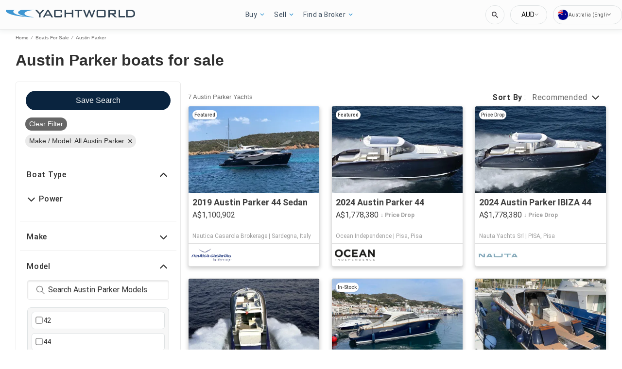

--- FILE ---
content_type: text/javascript; charset=utf-8
request_url: https://app.link/_r?sdk=web2.86.5&branch_key=key_test_hqpJ5KtLWEmKFttPfjuuQdaptCn4jyjk&callback=branch_callback__0
body_size: 71
content:
/**/ typeof branch_callback__0 === 'function' && branch_callback__0("1547061128006129847");

--- FILE ---
content_type: application/javascript
request_url: https://au.yachtworld.com/static/js/main.4aeaa2b0.chunk.js
body_size: 138689
content:
(this.__LOADABLE_LOADED_CHUNKS__=this.__LOADABLE_LOADED_CHUNKS__||[]).push([[469],{100:function(e,t,a){"use strict";a.r(t);a(0);var n=a(321),o=a.n(n),r=a(3);t.default=e=>{let{media:t,id:a,style:n,draggable:s=!0,mouseZoom:i=!0}=e;return Object(r.jsx)(o.a,{id:a,sceneId:a,imageSource:t.url.replace("LARGE","XLARGE"),style:n||{width:"100%"},config:{autoLoad:!0,draggable:s,mouseZoom:i,showFullscreenCtrl:!1}})}},101:function(e,t,a){"use strict";a.r(t);a(0);var n=a(330),o=a(3);const r=e=>{let{data:t}=e;const a=Object(o.jsx)("script",{type:"application/ld+json",children:JSON.stringify(t)});return Object(o.jsx)(n.a,{children:a})};r.defaultProps={data:{}},t.default=r},102:function(e,t,a){"use strict";a.r(t);var n=a(1),o=(a(0),a(2)),r=a.n(o),s=a(103),i=a(106),c=a(145),l=(a(659),a(9)),u=a(17),d=a(3);const p=e=>{let{wrong:t,message:a,altUrl:n,reset:o}=e;return Object(d.jsxs)(d.Fragment,{children:[Object(d.jsx)("h1",{children:t}),Object(d.jsxs)("div",{children:[Object(d.jsx)("p",{id:"error-msg",children:a}),n?Object(d.jsx)("p",{children:Object(d.jsx)("a",{id:"error-msg-reset",href:n,children:o})}):null]})]})},g=e=>{const{languageService:t}=Object(l.getTPPServices)(),a=t.getRouteConstants(),o=t.getI18n().intl.formatMessage,{serverError:g}=e,m=e.statusCode>=500,b=Object(u.b)();let h=o(b.error.genericMessage),f=r()(e,"message",h),O=r()(e,"altUrl");return g&&(f=o(b.error.genericMessage),O=a.SEARCH_URL_ROOT),Object(d.jsxs)(d.Fragment,{children:[Object(d.jsx)(i.default,Object(n.a)({},e)),Object(d.jsxs)("div",{id:"main-content",className:"error-msg",children:[Object(d.jsx)(s.default,{items:[{title:o(b.home),link:"/"},{title:o(b.error.server)}]}),Object(d.jsx)("div",{className:"error-msg-content",children:m?Object(d.jsx)(c.R,{message:o(b.error.maintenance.message),submessage:o(b.error.maintenance.submessage)}):Object(d.jsx)(p,{wrong:o(b.error.wrong),message:f,altUrl:O,reset:o(b.error.reset)})})]})]})};g.defaultProps={altUrl:"",message:void 0,serverError:!1,staticContext:null},t.default=g},103:function(e,t,a){"use strict";a.r(t);var n=a(0),o=a(271),r=a(677),s=a(101),i=(a(658),a(3));const c=e=>{let{items:t}=e;return Object(i.jsxs)(i.Fragment,{children:[Object(i.jsx)(s.default,{data:Object(r.getBreadCrumbSchema)(t)}),Object(i.jsx)("ul",{className:"breadcrumb",children:t.map(((e,a)=>{let{link:n,nofollow:r,title:s}=e,c=a+1===t.length;return n?Object(i.jsxs)("li",{children:[Object(i.jsx)(o.default,{href:n,nofollow:r,title:s,children:s}),!c&&Object(i.jsx)("span",{className:"divider",children:"\u2044"}),!c&&Object(i.jsx)("span",{className:"divider-mobile",children:"/"})]},a):Object(i.jsxs)("li",{className:"active",children:[s,!c&&Object(i.jsx)("span",{className:"divider",children:"\u2044"}),!c&&Object(i.jsx)("span",{className:"divider-mobile",children:"/"})]},a)}))})]})};c.defaultProps={items:[]},t.default=Object(n.memo)(c)},105:function(e,t,a){"use strict";a.r(t);var n=a(1),o=a(0),r=a.n(o),s=a(52),i=a.n(s),c=a(34),l=a(4),u=a(12),d=a(6),p=a(655),g=a.n(p),m=a(5),b=a(3),h=a.n(b);const f=e=>{var t;const[r,s]=Object(o.useState)(Object(u.isSafelyInitializedWithLayout)("mobile")),[p,g]=Object(o.useState)(!0),[h,f]=Object(o.useState)(!1),O=Object(o.useContext)(l.a),y=Object(m.definedValue)(O.header,{}),v=Object(l.d)(null===y||void 0===y?void 0:y.layout,"NavBar"),R=!(null===v||void 0===v||!v.enableTopNavigationV2),E=null===(t=O.supports)||void 0===t?void 0:t.oldHeader;Object(o.useEffect)((()=>{f(!0);const e=()=>s(Object(u.isMobileResolution)());return e(),window.addEventListener("resize",e),()=>{window.removeEventListener("resize",e)}}),[]),Object(o.useEffect)((()=>{const e=requestAnimationFrame((()=>{g(!Object(u.isMobileResolution)())}));return()=>cancelAnimationFrame(e)}),[]),Object(o.useEffect)((()=>{g(!r)}),[r]);const j=Object(d.getCurrentLocale)(),S=Object(o.useMemo)((()=>i()("page-header-container",{"new-header":!E,"header-v2":R})),[O.supports]),_=Object(o.useMemo)((()=>i()("page-header")),[h]),C=Object(m.definedValue)(y.layout,[]),A=Object(n.a)(Object(n.a)({},e),{},{currentLanguage:j,isPageLoaded:h,isTopNavigationV2Enabled:R,fullName:O.fullName,searchboxDesktop:p,isMobile:r});return Object(b.jsx)("div",{id:"hdr-container",className:S,children:Object(b.jsx)("div",{id:"hdr-page-hdr",className:_,children:C.map((e=>{const t=Object(c.a)({resolved:{},chunkName:()=>"components-".concat(e.name).replace(/[^a-zA-Z0-9_!\xa7$()=\-^\xb0]+/g,"-"),isReady(e){const t=this.resolve(e);return!0===this.resolved[t]&&!!a.m[t]},importAsync:()=>a(1266)("./".concat(e.name)),requireAsync(e){const t=this.resolve(e);return this.resolved[t]=!1,this.importAsync(e).then((e=>(this.resolved[t]=!0,e)))},requireSync(e){const t=this.resolve(e);return a(t)},resolve(){return a(1267).resolve("./".concat(e.name))}});return Object(b.jsx)(t,Object(n.a)(Object(n.a)({},A),{},{context:Object(n.a)({},e.context)}),"header-".concat(e.name))}))})})};t.default=f},106:function(e,t,a){"use strict";a.r(t);var n=a(13),o=a.n(n);const r=[500,400,404,410],s=e=>{const{staticContext:t,message:a,statusCode:n}=e;if(t){const e=r.includes(n)?n:r.find((e=>a.includes(e)));e&&(t.statusCode=e)}return null};s.defaultProps={message:"",staticContext:null,statusCode:null},s.propTypes={message:o.a.string,staticContext:o.a.shape({statusCode:o.a.number}),statusCode:o.a.number},t.default=s},107:function(e,t,a){"use strict";a.d(t,"f",(function(){return r})),a.d(t,"e",(function(){return s})),a.d(t,"c",(function(){return i})),a.d(t,"b",(function(){return c})),a.d(t,"a",(function(){return l})),a.d(t,"d",(function(){return u}));var n=a(17),o=a(86);const r={"recommended:desc":"recommended","updated:desc":"modified-desc","updated:asc":"modified-asc","distance:asc":"proximity-asc","distance:desc":"proximity-desc","year:desc":"year-desc","year:asc":"year-asc","length:desc":"length-desc","length:asc":"length-asc","price:asc":"price-asc","price:desc":"price-desc","make:asc":"make-asc","make:desc":"make-desc","powerhp:asc":"powerhp-asc","powerhp:desc":"powerhp-desc","spotlight:desc":"spotlight"},s=()=>{const e=Object(n.b)();return{"recommended:desc":e.searchHeader.sort.recommended,"updated:desc":e.searchHeader.sort.newestUpdated,"updated:asc":e.searchHeader.sort.oldestUpdated,"distance:asc":e.searchHeader.sort.nearest,"distance:desc":e.searchHeader.sort.farthest,"year:desc":e.searchHeader.sort.newestYear,"year:asc":e.searchHeader.sort.oldestYear,"length:desc":e.searchHeader.sort.longest,"length:asc":e.searchHeader.sort.shortest,"price:asc":e.searchHeader.sort.cheapest,"price:desc":e.searchHeader.sort.pricey,"make:asc":e.searchHeader.sort.firstMake,"make:desc":e.searchHeader.sort.lastMake,"powerhp:asc":e.searchHeader.sort.leastPowerful,"powerhp:desc":e.searchHeader.sort.mostPowerful,"spotlight:desc":e.searchHeader.sort.spotlight}},i=e=>e?"distance:asc":"recommended:desc",c=e=>e?"distance:asc":"year:desc",l=(e,t)=>{var a;if(null===e||void 0===e||!e.sort)return!0;const n=null===e||void 0===e?void 0:e.sort,o=null===t||void 0===t||null===(a=t.supports)||void 0===a?void 0:a.spotlightSort;return!(-1!==n.indexOf("spotlight")&&!o)&&String(n)in r},u=(e,t,a)=>{if(null===e||void 0===e||!e.sort)return i(a);const{parseSortParams:n}=Object(o.a)(null,t);return n(e.sort).sort}},108:function(e,t,a){"use strict";a.r(t);var n=a(1),o=a(0),r=a(13),s=a.n(r),i=a(7),c=a(38),l=a(61),u=a(2),d=a.n(u),p=a(301),g=a.n(p),m=a(78),b=a.n(m),h=a(53),f=a(65),O=a(6),y=a(76),v=a(81),R=a(334);const E=e=>{const[t,a]=Object(o.useState)({}),{tpp:r}=Object(v.a)(),{productType:s}=Object(R.b)();Object(o.useEffect)((()=>{c()}),[]),Object(o.useEffect)((()=>{c(),l()}));const i=()=>{const{location:t}=e,a=d()(t,"pathname",""),n=d()(t,"search","");return"".concat(a).concat(n)},c=async()=>{const o=i(),c=r.configService().getConfig();if(t.fullPath===o)return;a((e=>Object(n.a)(Object(n.a)({},e),{},{fullPath:o,isWorking:!0})));const l=d()(e,"pageType","default"),p={ownerId:d()(e,"data.partyDetails.id",""),category:d()(e,"match.params.category",""),article:d()(e,"match.params.article",""),productType:s},m=Object(f.c)(l,p,c.country,c.fullName,e.digitalData),h=Object(O.getCurrentLocale)(!0);m.country="GB"===b()(g()(h,"-"))?"UK":b()(g()(h,"-"));const y=d()(e,"brandID",!1);e.initDataLayer(Object(n.a)(Object(n.a)({},m),y&&{brandID:y}));const v=e.digitalData,R=null===v||void 0===v?void 0:v.destinationURL;R?e.setDestinationURL(R):u({pathname:o}).then((t=>{const a=null===t||void 0===t?void 0:t.replace("/en/","/");e.setDestinationURL(a)}))},l=()=>{if(t.isWorking&&!e.isWorking){a((e=>Object(n.a)(Object(n.a)({},e),{},{isWorking:!1})));const t=i();e.registerPageView({pathname:t}),e.registerProductImpressions(),e.registerListingView()}},u=async e=>{let{pathname:t}=e;const a=y.g.find((e=>Object(O.isLanguageSupportByPortal)(e)));if(!a)return;const n=a;return await r.translateUrl(n,t)};return null};E.propTypes={initDataLayer:s.a.func.isRequired,setDestinationURL:s.a.func.isRequired,isWorking:s.a.bool,location:s.a.shape({pathname:s.a.string,search:s.a.string}),pageType:s.a.string,registerPageView:s.a.func.isRequired,registerProductImpressions:s.a.func.isRequired,registerListingView:s.a.func.isRequired,brandID:s.a.number,digitalData:s.a.object};const j=Object(c.connect)((e=>({isWorking:e.app.isWorking,data:e.app.data})),(e=>Object(l.bindActionCreators)(Object(n.a)({},h),e)))(E),S=Object(i.withRouter)(j);t.default=S},109:function(e,t,a){"use strict";a.r(t);var n=a(1),o=a(0),r=a.n(o),s=a(34),i=a(2),c=a.n(i),l=a(5),u=a(4),d=a(36),p=a(657),g=a.n(p),m=a(3),b=a.n(m);const h=e=>{const t=Object(o.useContext)(u.a),r=Object(l.definedValue)(t.footerFlexible,{}),i=Object(l.definedValue)(r.layout,[]),p=c()(t,"supports"),g=c()(p,"cmp",!1),b=(t,o)=>{const r=Object(s.a)({resolved:{},chunkName:()=>"".concat(t.path).replace(/[^a-zA-Z0-9_!\xa7$()=\-^\xb0]+/g,"-"),isReady(e){const t=this.resolve(e);return!0===this.resolved[t]&&!!a.m[t]},importAsync:()=>a(1272)("./".concat(t.path)),requireAsync(e){const t=this.resolve(e);return this.resolved[t]=!1,this.importAsync(e).then((e=>(this.resolved[t]=!0,e)))},requireSync(e){const t=this.resolve(e);return a(t)},resolve(){return a(1273).resolve("./".concat(t.path))}}),c={key:"footer-".concat(t.name),context:Object(n.a)({},t.context),customContext:Object(n.a)({},e.customContext)};return o===i.length-1?Object(m.jsxs)("div",{className:"footer-disclaimers-container",children:[Object(m.jsx)(r,Object(n.a)({},c)),!Object(d.isServer)()&&g&&Object(m.jsx)("div",{className:"footer-cmp",children:Object(m.jsx)("div",{id:"teconsent"})})]},c.key):Object(m.jsx)(r,Object(n.a)({},c))};return Object(m.jsx)("footer",{className:"main-footer",children:i.map(((e,t)=>b(e,t)))})};h.defaultProps={customContext:{showFooterSupportLink:!0}},t.default=h},11:function(e,t,a){"use strict";a.r(t),a.d(t,"getBoatConstantsFromI18n",(function(){return o})),a.d(t,"getRouteConstantsFromI18n",(function(){return r})),a.d(t,"getMappedValueFromI18n",(function(){return s}));var n=a(9);const o=e=>(e||(e=Object(n.getDefaultI18Service)()),e.getCurrentI18n().boatsConstants),r=e=>(e||(e=Object(n.getDefaultI18Service)()),e.getCurrentI18n().routesConstants),s=e=>(e||(e=Object(n.getDefaultI18Service)()),e.mappedValue)},113:function(e,t,a){"use strict";a.r(t);var n=a(1),o=(a(0),a(675)),r=a(102),s=a(9),i=a(3);t.default=e=>{const{languageService:t}=Object(s.getTPPServices)(),a=t.getRouteConstants();try{if(e.error)throw e.error;return e.children}catch(c){return c&&console.error("ErrorBoundary",c),c.info&&console.error("ErrorBoundary",c.info),Object(i.jsx)(o.a,Object(n.a)(Object(n.a)({},e),{},{pageType:"notFound",children:Object(i.jsx)(r.default,Object(n.a)(Object(n.a)({},e),{},{message:"Please reset your search and try again.",altUrl:a.SEARCH_URL_ROOT}))}))}}},114:function(e,t,a){"use strict";a.r(t);var n=a(1),o=a(0),r=a(13),s=a.n(r),i=a(7),c=a(38),l=a(301),u=a.n(l),d=a(78),p=a.n(d),g=a(53),m=a(65),b=a(6),h=a(76),f=a(81),O=a(5),y=a(334);const v=e=>{var t;let{pageType:a="default",brandID:r=!1,digitalData:s}=e;const{pathname:l,search:d}=Object(i.useLocation)(),{category:v="",article:R=""}=Object(i.useParams)(),E=Object(c.useDispatch)(),{data:j,isWorking:S}=Object(c.useSelector)((e=>e.app)),_=Object(c.useSelector)((e=>{var t;return null===e||void 0===e||null===(t=e.dataLayer)||void 0===t?void 0:t.params})),C=(null===(t=Object.keys(Object(O.definedValue)(_,{})))||void 0===t?void 0:t.length)>0,{tpp:A}=Object(f.a)(),L="".concat(l).concat(d),{productType:T}=Object(y.b)();return Object(o.useEffect)((()=>{var e;const{country:t,fullName:o}=A.configService().getConfig(),i={ownerId:(null===j||void 0===j||null===(e=j.partyDetails)||void 0===e?void 0:e.id)||"",category:v,article:R,productType:T},c=Object(m.c)(a,i,t,o),l=Object(b.getCurrentLocale)(!0);c.country="GB"===p()(u()(l,"-"))?"UK":p()(u()(l,"-")),E(g.initDataLayer(Object(n.a)(Object(n.a)({},c),r&&{brandID:r})));const d=null===s||void 0===s?void 0:s.destinationURL;d?E(g.setDestinationURL(d)):"SearchResults"===a&&(async e=>{let{pathname:t}=e;const a=h.g.find(b.isLanguageSupportByPortal);if(a)return await A.translateUrl(a,t)})({pathname:L,language:"en",pageType:"BOATS"}).then((e=>{if(e){const t=null===e||void 0===e?void 0:e.replace("/en/","/");E(g.setDestinationURL(t))}}))}),[L,s,T]),Object(o.useEffect)((()=>{C&&!S&&(E(g.registerPageView({pathname:L})),E(g.registerProductImpressions()),E(g.registerListingView()))}),[S,L,C]),null};v.propTypes={pageType:s.a.string,brandID:s.a.number,digitalData:s.a.object},t.default=v},115:function(e,t,a){"use strict";a.r(t);var n=a(1),o=a(0),r=a(277),s=a(38),i=a(61),c=a(47),l=a.n(c),u=a(4),d=a(12),p=a(120),g=a(53),m=a(65),b=a(52),h=a.n(b),f=(a(653),a(6)),O=a(66),y=a(17),v=a(3);const R=e=>{let{intl:t,cookies:a,pageType:n,registerDownloadApp:r,getAppBannerHeight:s}=e;const[i,c]=Object(o.useState)(!1),[g,b]=Object(o.useState)(""),[R,E]=Object(o.useState)(0),j=Object(o.useContext)(u.a),S=Object(o.createRef)(),_=Object(o.useRef)(i),C=()=>{const e=new Date;e.setDate(e.getDate()+1);const t={value:1,expires:e,path:"/"};Object(O.d)(a,p.a,1,t),c(!1),E(0),s(R)};Object(o.useEffect)((()=>{if(l()(["Home","SearchResults","BoatDetails","BoatDetailsOEM"],n)){const e=j.banner;if(e&&"none"!==e.layout&&null!==a&&void 0!==a&&a.cookies&&(null===a||void 0===a||!a.cookies[p.a])){const t=window.navigator.userAgent.match(/iPhone/g),a=window.navigator.userAgent.match(/Android/g);(t||a)&&(c(!0),b(t?e.appStoreLink.iphone:e.appStoreLink.android),s(R))}}}),[]),Object(o.useEffect)((()=>{i!==_.current&&(E(i?S.current.clientHeight||52:0),s(R)),_.current=i}));const A=Object(o.useContext)(u.a).banner,L=Object(f.getPortalName)(j),T=null===A||void 0===A?void 0:A.layout;if(!A||"none"===T)return null;const{formatMessage:P}=t,I=Object(y.b)();return Object(v.jsxs)("div",{ref:S,className:h()("app-banner-".concat(T),"js-app-banner",{"is-visible":i}),children:["top"===T&&Object(v.jsx)("div",{onClick:C,className:"app-banner__close js-app-banner-close",children:"\u2715"}),Object(v.jsx)("img",{className:"app-banner__logo-".concat(T),alt:P(I.banner.download.title,{portal:L}),src:Object(d.getAssetUrl)(A.logo)}),Object(v.jsxs)("div",{className:"app-banner__text-".concat(T),children:[Object(v.jsx)("span",{className:"app-banner__title",children:P(I.banner.download.title,{portal:L})}),Object(v.jsx)("span",{className:"app-banner__sub-title-".concat(T),children:P(I.banner.download.description)})]}),Object(v.jsx)("span",{className:h()("app-banner__button-".concat(T),"js-app-download-button"),onClick:()=>{const e=Object(f.getPortalName)(j),t=Object(m.c)(n,null,j.country,j.fullName).detailedPageName;r(t,e),setTimeout((()=>{window.location.assign(g)}),400)},children:P(I.banner.download.open)}),"overlay"===T&&Object(v.jsx)("span",{className:"app-banner__close js-app-banner-close",onClick:C,children:P(I.banner.download.close)})]})},E=e=>{var t;const a=Object(o.useContext)(u.a);return!(null===a||void 0===a||null===(t=a.supports)||void 0===t||!t.isAppBannerDisabled)?null:Object(v.jsx)(R,Object(n.a)({},e))};t.default=Object(s.connect)(null,(e=>Object(i.bindActionCreators)({registerDownloadApp:g.registerDownloadApp},e)))(Object(r.c)(Object(o.memo)(E)))},116:function(e,t,a){"use strict";a.r(t);var n=a(1),o=a(0),r=a(277),s=a(38),i=a(52),c=a.n(i),l=a(2),u=a.n(l),d=a(61),p=a(53),g=a(4),m=(a(654),a(17)),b=a(3);const h="e_gdprCookieTracking",f="opened",O="accepted",y="denied",v="closed",R=e=>{let{intl:t,readMoreState:a,updateCookies:n,linkOnClick:o,toggleReadMore:r}=e;const s=t.formatMessage,i=Object(m.b)();return Object(b.jsxs)("div",{className:c()("cookie-message","show"),children:[Object(b.jsx)("button",{type:"button","aria-label":"close",className:"cookie-close",id:"cookie-close",onClick:()=>{n(!1,v)}}),Object(b.jsxs)("div",{className:"cookie-message-container",children:[Object(b.jsxs)("div",{className:"cookie-message-text-wrapper",children:[Object(b.jsx)("div",{className:"cookie-message-text",children:s(i.cookiesDisclaimer.disclaimer.p1)}),Object(b.jsx)("div",{className:"cookie-message-text",children:s(i.cookiesDisclaimer.disclaimer.p2)}),Object(b.jsx)("div",{className:c()("cookie-message-text read-more-target",a?"show":""),children:s(i.cookiesDisclaimer.disclaimer.p3)}),Object(b.jsxs)("div",{className:c()("cookie-message-text read-more-target",a?"show":""),children:[s(i.cookiesDisclaimer.disclaimer.p4),Object(b.jsx)("a",{onClick:()=>o(),className:"cookie-message-link",href:s(u()(i,"footer.cookiesPolicy.url")),target:"_blank",rel:"noopener noreferrer",id:"cookies-policy",children:s(i.cookiesDisclaimer.disclaimer.policy)}),s(i.cookiesDisclaimer.disclaimer.p5)]}),Object(b.jsx)("div",{className:c()("cookie-message-text read-more-target",a?"show":""),children:s(i.cookiesDisclaimer.disclaimer.p6)}),Object(b.jsx)("div",{className:c()("cookie-message-text read-more-target",a?"show":""),children:s(i.cookiesDisclaimer.disclaimer.p7)})]}),Object(b.jsx)("label",{onClick:()=>r(),id:"read-more-trigger",className:c()("read-more-trigger",a?"less":""),children:s(a?i.showLess:i.showMore)}),Object(b.jsxs)("div",{className:"cookie-message-button-wrapper",children:[Object(b.jsx)("button",{onClick:()=>{n(!1,y)},className:"cookie-message-button",id:"cookies-off",children:s(i.cookiesDisclaimer.deny)}),Object(b.jsx)("button",{onClick:()=>{n(!0,O)},className:"cookie-message-button",id:"cookies-on",children:s(i.cookiesDisclaimer.accept)})]})]})]})};t.default=Object(s.connect)(void 0,(e=>Object(d.bindActionCreators)({setGenericEvent:p.setGenericEvent},e)))(Object(r.c)((e=>{var t;let{intl:a,cookies:r,setGenericEvent:s}=e;const[i,c]=Object(o.useState)(!1),[l,d]=Object(o.useState)(!1),p=Object(o.useContext)(g.a),m=(null===p||void 0===p||null===(t=p.supports)||void 0===t?void 0:t.cmp)||!1,O=p.name;Object(o.useEffect)((()=>{const e=u()(r,"cookies.cookieControl"),t=u()(r,"cookies.gdpr");!u()(p,"supports.cookiesDisclaimer",!1)||e||t&&"true"!==t||(s(h,"displayed",O),c(!0))}),[r]);const y={intl:a,readMoreState:l,updateCookies:(e,t)=>{let a=new Date;a.setDate(a.getDate()+99999);const n={value:"true",expires:a,path:"/"},o=e?"true":"false";r.set("cookieControl",o,n),s(h,t,O),c(!1)},linkOnClick:()=>{s(h,f,O)},toggleReadMore:()=>{d(!l)}};return i&&!m?Object(b.jsx)(R,Object(n.a)({},y)):null})))},1164:function(e,t){},117:function(e,t,a){"use strict";a.r(t);var n=a(1),o=a(0),r=(a(656),a(145)),s=a(81),i=a(294),c=a(365),l=a(17),u=a(38),d=a(53),p=a(5),g=a(4),m=a(6),b=a(29),h=a(16),f=a(95),O=a(685);const y=(e,t)=>{const a=t;if("object"===typeof e){if(e.search)return"engine"===e.type?Object(b.a)({},e.search,!0):Object(h.generateSearchPath)({},e.search,!0);if(e.article)return"".concat(Object(m.getPathnameLanguage)()).concat(e.article);if(e.blog)return Object(f.b)(e.blog)}return"string"===typeof e&&["SELL_URL_ROOT","SELL_ENGINES_URL_ROOT"].indexOf(e)>=0?Object(O.getFSBOUrl)(e):a[e]},v=(e,t)=>!(e.languages&&!e.languages.includes(t))&&(!e.exceptLanguages||!e.exceptLanguages.includes(t)),R=()=>{const e=Object(c.a)(),{formatMessage:t}=e,a=Object(l.b)(),n=Object(u.useDispatch)(),r=Object(o.useContext)(g.a),{routesConstants:i}=Object(s.a)(),b=Object(p.definedValue)(r.header,{}),h=Object(g.d)(null===b||void 0===b?void 0:b.layout,"NavBar"),f=!(null===h||void 0===h||!h.enableTopNavigationV2),O=Object(m.getCurrentLocale)(),R=((e,t)=>t?Object(p.definedValue)(e.linksV2,[]):Object(p.definedValue)(e.links,[]))(h,f).filter((e=>v(e,O))),E=Object(o.useCallback)((e=>{e&&setTimeout((()=>{n(Object(d.setNavigationEvent)(e))}))}),[n]),j=Object(o.useMemo)((()=>((e,t,a,n,o,r,s)=>e.map((e=>{var i;const c=(null===(i=e.links)||void 0===i?void 0:i.filter((e=>n(e,o))))||[];return{name:t(a.header[e.name]),route:y(e.route,s),onClick:()=>r(e.event),additionalAttributes:{"data-e2e":"nav-link"},links:c.map((e=>({name:t(a.header[e.name]),route:y(e.route,s),onClick:()=>r(e.event),additionalAttributes:{rel:e.rel,target:e.target,"data-e2e":"nav-sub-link"}})))}})))(R,t,a,v,O,E,i)),[R,E,O]);return{preparedNavLinks:j}};var E=a(295),j=a(362),S=a(7),_=a(3);t.default=()=>{const e=Object(c.a)(),{pageType:t}=Object(j.b)(),a=Object(S.useRouteMatch)(),o=Object(S.useLocation)(),u=Object(S.useHistory)(),{formatMessage:d}=e,p=Object(l.b)(),g=d(p.searchTitle),m=d(p.radius.locationPlaceholder),b={settings:d(p.header.settings),saveAndClose:d(p.header.saveAndClose),language:d(p.header.language),currency:d(p.header.currency)},{preparedNavLinks:h}=R(),{routesConstants:f,tpp:O,boatsConstants:y}=Object(s.a)(),{searchBox:v,onSubmitSearch:C}=Object(i.useHeaderSearch)(g,m,a),{languageCurrencyPickerProps:A}=Object(E.useCurrencyPicker)({tpp:O,location:o,pageType:t,history:u,boatsConstants:y,match:a,headerPickerMessages:b});return Object(_.jsx)("div",{className:"luxury-header",children:Object(_.jsx)("form",{action:".",onSubmit:C,children:Object(_.jsx)(r.bb,{menuHeaderTitle:d(p.header.welcomeMessage),navigationLinks:h,searchBox:v,portalLogoLink:f.HOME_URL_ROOT,desktopEndContainer:Object(_.jsx)(r.I,Object(n.a)({},A)),languageCurrencyPicker:A})})})}},118:function(e,t,a){"use strict";a.r(t),a.d(t,"parseSearchParams",(function(){return A})),a.d(t,"boatsUrlGenerate",(function(){return L}));var n=a(1),o=a(89),r=a(4),s=a(7),i=a(11),c=a(129),l=a(9),u=a(6),d=a(17),p=a(19),g=a.n(p),m=a(21),b=a(27),h=a(2),f=a.n(h),O=a(32),y=a(59),v=a.n(y),R=a(18),E=a(55),j=a.n(E),S=a(51),_=a(325),C=a(86);const A=function(e){let t=arguments.length>1&&void 0!==arguments[1]&&arguments[1],a=arguments.length>2?arguments[2]:void 0,n=arguments.length>3?arguments[3]:void 0,l=arguments.length>4?arguments[4]:void 0;if(!e)return{};const u=Object(o.b)(e,void 0,t,a);if(u)return u;n||(n=Object(r.c)());const d=Object(_.b)(e,t),p=Object(s.matchPath)(decodeURI(e),d);if(!p)return{};let{params:g}=p;const m=Object(i.getBoatConstantsFromI18n)(l);let b;switch(d){case m.MOORINGS_SEARCH_URL_PATTERN:b=Object(c.d)(m,g,n,a,l,c.a.MOORING);break;case m.TRAILERS_SEARCH_URL_PATTERN:b=Object(c.d)(m,g,n,a,l,c.a.TRAILER);break;case m.PRODUCT_ENGINES_SEARCH_URL_PATTERN:b=Object(c.d)(m,g,n,a,l,c.a.ENGINE);break;default:b=Object(C.b)(m,g,n,a,l)}return Object(o.b)(e,b,t,a),b},L=(e,t,a,o,i)=>{i||(i=Object(l.getDefaultI18Service)());const c=Object(u.getOverridableRoutes)(o,i),p=Object(u.getOverridableBoats)(o,i),h=Object(l.getFormatMessageFunction)(i,o),y=Object(d.b)(),E=(e,t)=>h(e,t);let C=!1,A=Object(n.a)(Object(n.a)({},t),e),L={};if(A.modal&&delete A.modal,A.placeId?(L.placeId="".concat(c.SEARCH_URL_ITEM_PLACEID,"-").concat(A.placeId),delete A.placeId,delete A.latlon,delete A.country,delete A.region,delete A.subdivision,delete A.city):A.latlon&&(L.latlon="".concat(c.SEARCH_URL_ITEM_LATLON,"-").concat(A.latlon),delete A.latlon,delete A.country,delete A.region,delete A.subdivision,delete A.city),A.makeModel){if(g()(A.makeModel))delete A.modelRange;else{let e=Object(S.a)(A.makeModel);if(e){if(L.make="".concat(c.SEARCH_URL_ITEM_MAKE,"-").concat(Object(m.normalizeString)(e.make,Object(b.c)().ALLOWED_CHARACTERS_IN_URL)),e.model){A.modelRange&&delete A.modelRange;const t=Object(m.normalizeString)(e.model,Object(b.c)().ALLOWED_CHARACTERS_IN_URL);t.replace(/[^a-zA-Z0-9]/g,"").trim().length>0&&(L.model="".concat(c.SEARCH_URL_ITEM_MODEL,"-").concat(t))}}else{if(Object(S.b)(A.makeModel)){const e=Object.keys(A.makeModel).map((e=>{const t=Object.values(f()(A.makeModel,e,[]));return t.length?t.map((t=>"".concat(e,":").concat(t))):e})).filter((e=>!!e)).flat();L.makeModel="".concat(c.SEARCH_URL_ITEM_MAKEMODEL,"-").concat(e.join("+"))}else{const e=Object.keys(A.makeModel).flat();L.make="".concat(c.SEARCH_URL_ITEM_MAKE,"-").concat(e.join("+"))}}}delete A.makeModel}if(A.sort){try{const[e,t]=A.sort.split(":"),a="".concat(E(y.search[e]),":").concat(E(y.sortFacet[t]));L.sort="".concat(c.SEARCH_URL_ITEM_SORT,"-").concat(a)}catch(P){O.a.warn("Not valid sorting parameter:"+A.sort)}delete A.sort}if(A.condition){if("any"!==A.condition){const e=E(y.conditionFacet[A.condition]);L.condition="".concat(c.SEARCH_URL_ITEM_CONDITION,"-").concat(e)}delete A.condition}if(A.keyword&&(A.searchKeywordParamFormat&&"query-string"===A.searchKeywordParamFormat?(C=!0,L.keyword="?".concat(c.SEARCH_URL_ITEM_KEYWORD,"=").concat(A.keyword)):L.keyword="".concat(c.SEARCH_URL_ITEM_KEYWORD,"-").concat(A.keyword),delete A.searchKeywordParamFormat,delete A.keyword),!g()(A.year)){let e=[A.year.min,p.DEFAULT_MAX_YEAR+1];A.year.max&&A.year.max<p.DEFAULT_MAX_YEAR+1&&(e[1]=A.year.max),L.year=c.SEARCH_URL_ITEM_YEAR+"-"+e.join(","),delete A.year}if(A.fuelType&&(A.fuelType.length>0&&(L.fuelType="".concat(c.SEARCH_URL_ITEM_FUEL,"-").concat(A.fuelType.map((e=>E(y.fuelTypeFacet[e]))).join("+"))),delete A.fuelType),A.hullMaterial&&(A.hullMaterial.length>0&&(L.hullMaterial="".concat(c.SEARCH_URL_ITEM_HULL,"-").concat(A.hullMaterial.map((e=>E(y.hullMaterialFacet[e]))).join("+"))),delete A.hullMaterial),g()(A.length)||(A.length.max&&A.length.max!==p.SLIDER_MAX_VALUE?L.length=c.SEARCH_URL_ITEM_LENGTH+"-".concat(A.length.min||0,",").concat(A.length.max):L.length="".concat(c.SEARCH_URL_ITEM_LENGTH,"-").concat(A.length.min||0),delete A.length),g()(A.engineOneHours)||(A.engineOneHours.max&&A.engineOneHours.max!==p.SLIDER_MAX_VALUE?L.engineOneHours=c.SEARCH_URL_ITEM_ENGINE_HOURS+"-".concat(A.engineOneHours.min||0,",").concat(A.engineOneHours.max):L.engineOneHours="".concat(c.SEARCH_URL_ITEM_ENGINE_HOURS,"-").concat(A.engineOneHours.min||0),delete A.engineOneHours),A.engine&&(Array.isArray(A.engine)&&A.engine.length>0&&(L.engine="".concat(c.SEARCH_URL_ITEM_ENGINE,"-").concat(A.engine.map((e=>e)).join("+"))),delete A.engine),!g()(A.multiFacetedBoatTypeClass)){let e=[],t=[];if(A.multiFacetedBoatTypeClass.power){e.push("power");let a=A.multiFacetedBoatTypeClass.power.filter((e=>"power-all"!==e));a.length&&(t=[...t,a])}if(A.multiFacetedBoatTypeClass.sail){e.push("sail");let a=A.multiFacetedBoatTypeClass.sail.filter((e=>"sail-all"!==e));a.length&&(t=[...t,a])}if(A.multiFacetedBoatTypeClass.unpowered){e.push("unpowered");let a=A.multiFacetedBoatTypeClass.unpowered.filter((e=>"unpowered-all"!==e));a.length&&(t=[...t,a])}if(e.length&&(L.types="".concat(c.SEARCH_URL_ITEM_TYPES,"-").concat(e.map((e=>E(y.typesFacet[e]))).join("+"))),t.length){const e=v()(t).map((e=>y.classFacet[e]?E(y.classFacet[e]):e)).join("+");L.classes="".concat(c.SEARCH_URL_ITEM_CLASS,"-").concat(e)}delete A.multiFacetedBoatTypeClass,delete A.group}if(g()(A.price)||(A.price.max&&A.price.max!==p.SLIDER_MAX_VALUE?L.price="".concat(c.SEARCH_URL_ITEM_PRICE,"-").concat(A.price.min||0,",").concat(A.price.max):L.price="".concat(c.SEARCH_URL_ITEM_PRICE,"-").concat(A.price.min||0),delete A.price),!g()(A.currency)){const e=A.currency;L.currency="currency-".concat(e.toLowerCase()),delete A.currency}if(!g()(A.region)){if("all"!==A.region){const e="US"===A.country&&y.regionFacet[A.region]?E(y.regionFacet[A.region]):A.region.toLowerCase();L.region="".concat(c.SEARCH_URL_ITEM_REGION,"-").concat(e)}delete A.region}if(g()(A.country)||("all"!==A.country&&(L.country=Object(R.b)(A.country.toLowerCase(),o)),delete A.country),!g()(A.subdivision)){if("all"!==A.subdivision){const a=Object(b.d)(),n=(t&&t.country?t.country:e.country?e.country:f()(Object(r.c)(),"country")).toLowerCase(),s=A.subdivision.toLowerCase(),i=Object(R.d)(n,s,o),l=f()(Object(r.c)(),"supports.useLocationSpecificSubdivisions",!1);if(l&&"us"===n)L.subdivision="".concat(E(y.search.subdivisionUS),"-").concat(i);else if(l&&"ca"===n)L.subdivision="".concat(E(y.search.subdivisionCA),"-").concat(i);else if(!l&&a.includes(n)){const e=y.search["subdivision".concat(n.toUpperCase())],t=E(e);L.subdivision="".concat(t,"-").concat(i)}else L.subdivision="".concat(c.SEARCH_URL_ITEM_SUBDIVISION,"-").concat(i)}delete A.subdivision}if(A.city&&(A.city.length>0&&(L.city="".concat(c.SEARCH_URL_ITEM_CITY,"-").concat(A.city.join("+"))),delete A.city),!g()(A.worldRegion)){if(!L.country){const e=E(y.worldRegionFacet[A.worldRegion]);L.worldRegion="".concat(c.SEARCH_URL_ITEM_WORLD_REGION,"-").concat(e)}delete A.worldRegion}if(A.numberOfEngines&&(A.numberOfEngines>0&&(L.numberOfEngines="".concat(c.SEARCH_URL_ITEM_ENGINE_NUMBER,"-").concat(A.numberOfEngines)),delete A.numberOfEngines),A.page&&(a?(delete A.page,delete A.pageSize):("1"!==A.page&&1!==A.page&&(L.page="".concat(c.SEARCH_URL_ITEM_PAGE,"-").concat(A.page)),delete A.page,delete A.pageSize)),A.forSale&&("all"!==A.forSale&&(L.by="".concat(c.SEARCH_URL_ITEM_BY,"-").concat(E(y.forSaleFacet[A.forSale]))),delete A.forSale),A.owner&&(L.owner=A.owner,delete A.owner),A.rep&&(L.rep=A.rep,delete A.rep),!g()(A.group)){const e=A.group.toLowerCase(),t=y.groupRoutes[e]?E(y.groupRoutes[e]):e;L.group="".concat(c.SEARCH_URL_ITEM_CLASSGROUP,"-").concat(t),delete A.group}L=Object(R.j)(L);for(let n in A)if(A[n]!==p.DEFAULT_REFINE_SEARCH[n]&&A[n]&&("object"!==typeof p.DEFAULT_REFINE_SEARCH[n]||!g()(p.DEFAULT_REFINE_SEARCH[n]))){const e=j()(y.search,n)?E(y.search[n]):n.charAt(0).toLowerCase()+n.slice(1);L[n]="".concat(e,"-").concat(A[n])}let T=p.GENERATE_SEARCH_URL_PATTERN;if(L.owner){const e=E(y.dealerPrefix);T=Object(_.a)(Object(r.c)(),p,L.owner,e)}return C?Object(s.generatePath)(T,L).slice(0,-1):Object(s.generatePath)(T,L)}},12:function(e,t,a){"use strict";a.r(t),a.d(t,"getType",(function(){return h})),a.d(t,"getClass",(function(){return f})),a.d(t,"isMobileResolution",(function(){return O})),a.d(t,"isTabletResolution",(function(){return y})),a.d(t,"isTabletOrSmallLaptopResolution",(function(){return v})),a.d(t,"isSafelyInitializedWithLayout",(function(){return R})),a.d(t,"BREAKPOINTS",(function(){return E})),a.d(t,"GRID_BREAKPOINTS",(function(){return j})),a.d(t,"getBreakpoint",(function(){return S})),a.d(t,"getAddress",(function(){return _})),a.d(t,"capitalizeString",(function(){return C})),a.d(t,"capitalizeWords",(function(){return A})),a.d(t,"capitalizeValue",(function(){return L})),a.d(t,"toHTMLId",(function(){return T})),a.d(t,"getAssetUrl",(function(){return P})),a.d(t,"normalizeString",(function(){return I})),a.d(t,"translateMake",(function(){return w})),a.d(t,"isManufacturerListing",(function(){return x})),a.d(t,"showMoreProducts",(function(){return M})),a.d(t,"getPriceDrop",(function(){return D})),a.d(t,"getFormattedPriceDrop",(function(){return N})),a.d(t,"formatShortDate",(function(){return U})),a.d(t,"shouldDecreaseFontBoat",(function(){return k})),a.d(t,"removeDuplicatedWords",(function(){return H})),a.d(t,"getFacetTranslation",(function(){return F})),a.d(t,"unhyphenateUrlComponents",(function(){return B})),a.d(t,"clearEmptyProps",(function(){return V})),a.d(t,"getRenderedHeight",(function(){return G})),a.d(t,"capitalizeFirstLetterOfEachWord",(function(){return Y})),a.d(t,"stripHtml",(function(){return K})),a.d(t,"escapeHtml",(function(){return W})),a.d(t,"sanitizeAndTruncate",(function(){return z}));var n=a(1),o=a(2),r=a.n(o),s=a(82),i=a.n(s),c=a(795),l=a(796),u=a(4),d=a(15),p=a(21),g=a(18),m=a(8),b=a(5);const h=e=>i()(c,(t=>t.value===e)),f=e=>i()(l,(t=>t.value===e)),O=()=>window.innerWidth<970,y=()=>window.innerWidth>=768&&window.innerWidth<970,v=()=>window.innerWidth>=768&&window.innerWidth<1121,R=function(){if("undefined"!==typeof window)switch(arguments.length>0&&void 0!==arguments[0]?arguments[0]:"mobile"){case"tablet":return y();case"mobile":return O();case"desktop":return!O()&&!y()}return!0},E={tablet:"tablet",desktop:"desktop",mobile:"mobile",tabletOrSmallLaptop:"tabletOrSmallLaptop"},j=Object(n.a)(Object(n.a)({},E),{},{phone:"phone",unknown:"unknown"}),S=()=>{const e=y(),t=O();return e?E.tablet:t?E.mobile:E.desktop},_=function(e){let t=arguments.length>1&&void 0!==arguments[1]&&arguments[1];if(!e||0===Object.keys(e).length)return"";const{formatMessage:a,messages:n}=Object(m.d)(),o=(e,t)=>{try{const o=r()(n,e);return o?a(o):t}catch(o){return t}},s=o("countries.".concat(e.country),e.country),i=e.countrySubDivisionCode||e.subdivision,c=o("countrySubdivision.".concat(e.country,".").concat(i),i);if(t){const t=c||s;return[e.city,t].filter((e=>!!e)).join(", ")}return[e.street,e.city,c,e.postalCode,s].filter((e=>!!e)).join(", ")},C=e=>e.replace(/^[A-Za-z\xc0-\xd6\xd8-\xf6\xf8-\xff]/,(e=>e.toUpperCase())),A=e=>e.split(/ /g).map((e=>C(e))).join(" "),L=(e,t)=>{const a=e.replace(/-/g," ");return"subdivision"===t&&2===a.length&&/^[a-z]{2}$/i.test(a)?a.toUpperCase():a.split(" ").map((e=>/\d/.test(e)?e.charAt(0).toUpperCase()+e.slice(1).toUpperCase():e.charAt(0).toUpperCase()+e.slice(1).toLowerCase())).join(" ")},T=e=>e.replace(/\s+/g,"-").toLowerCase(),P=e=>{var t,a;const n=Object(u.c)();return"".concat(Object(b.definedValue)(null===(t=n.client)||void 0===t||null===(a=t.cdn)||void 0===a?void 0:a.endpoint,"")).concat(e)},I=e=>e.normalize("NFD").replace(/[\u0300-\u036f]/g,""),w=e=>{const{formatMessage:t,messages:a}=Object(m.d)(),n=[{other:t(a.otherMake)}],o=i()(n,e);return o?o[e]:e},x=e=>!!e,M=e=>!0===e,D=(e,t,a,n)=>{const{formatMessage:o,messages:s}=Object(m.d)();if(!e||!t||t.hidden)return null;const i=e.currency,c=r()(t,"type.amount.".concat(i)),l=r()(n,"currency.code",Object(d.d)()),u=r()(t,"type.amount.".concat(l))/r()(t,"type.amount.".concat(i));let g={amount:parseInt((e.localPrice-c)*u),currency:l};if(g.amount<=0)return null;const b=Object(p.formatPrice)(g.amount,g.currency,Object(d.o)(),n),h=new Date(e.revisedDate);return"".concat(o(s.boatDetails.priceDrop)," ").concat(b," (").concat(U(h,a),")")},N=(e,t,a)=>{if(!e||!t||t.hidden)return null;const n=e.currency,o=r()(t,"type.amount.".concat(n)),s=r()(a,"currency.code",Object(d.d)()),i=r()(t,"type.amount.".concat(s))/r()(t,"type.amount.".concat(n));let c={amount:parseInt((e.localPrice-o)*i),currency:s};if(c.amount<=0)return null;return Object(p.formatPrice)(c.amount,c.currency,Object(d.o)(),a)},U=(e,t)=>{const a=["Jan","Feb","Mar","Apr","May","Jun","Jul","Aug","Sep","Oct","Nov","Dec"];return"us"===t?"".concat(a[e.getMonth()]," ").concat(e.getDate()):"".concat(e.getDate()," ").concat(a[e.getMonth()])},k=(e,t,a,n)=>e>t&&a>n,H=e=>e.split(" ").filter(((e,t,a)=>e!==a[t+1])).join(" "),F=e=>{const{formatMessage:t,messages:a}=Object(m.d)(),n=r()(a,e);return n?t(n):""},B=e=>(e=(e=(e=(e=(e=e.toLowerCase()).replace(/(--){2,}/," - ")).split("--").join("..")).split("-").join(" ")).split("$").join("&"),e=Object(g.i)(e,"..","-")),V=e=>{const t=Object(n.a)({},e);for(const a in t)t[a]||delete t[a];return t},G=(e,t)=>{const a=document.querySelector(t).offsetWidth,n=document.createElement("div");n.innerHTML=e,n.style.position="absolute",n.style.left="-9999px",n.style.top="-9999px",n.style.width="".concat(a,"px"),document.body.appendChild(n);const o=n.offsetHeight;return document.body.removeChild(n),o},Y=function(e){let t=arguments.length>1&&void 0!==arguments[1]?arguments[1]:" ";return String(e).trim().toLowerCase().split(t).map((e=>e?e[0].toUpperCase()+e.substring(1):"")).join(t)},K=function(){let e=arguments.length>0&&void 0!==arguments[0]?arguments[0]:"";if(null===e||void 0===e)return"";let t=e.replace(/<[^>]*>/g,"");const a={"&nbsp;":" ","&amp;":"&","&lt;":"<","&gt;":">","&quot;":'"',"&#39;":"'","&#x27;":"'","&apos;":"'"};return Object.keys(a).forEach((e=>{t=t.replace(new RegExp(e,"g"),a[e])})),t},W=function(){let e=arguments.length>0&&void 0!==arguments[0]?arguments[0]:"";return e?e.replace(/&/g,"&amp;").replace(/</g,"&lt;").replace(/>/g,"&gt;").replace(/"/g,"&quot;").replace(/'/g,"&#39;"):""},z=function(e){let t=arguments.length>1&&void 0!==arguments[1]?arguments[1]:350;const a=K(e),n=a.length>t?"".concat(a.slice(0,t).replace("[...]","")," [...]"):a;return W(n)}},120:function(e,t,a){"use strict";a.d(t,"g",(function(){return o})),a.d(t,"e",(function(){return r})),a.d(t,"a",(function(){return s})),a.d(t,"h",(function(){return i})),a.d(t,"c",(function(){return c})),a.d(t,"d",(function(){return l})),a.d(t,"f",(function(){return u})),a.d(t,"b",(function(){return d}));var n=a(90);const o="unavailabilityRedirectCookie",r="reductionRedirectCookie",s="appBannerCookie",i="uom",c="kameleoonVisitorCode",l="permutive-id",u="advertisedRate",d={[o]:n.CookieType.FUNCTIONAL,[r]:n.CookieType.FUNCTIONAL,[s]:n.CookieType.REQUIRED,[i]:n.CookieType.REQUIRED,[c]:n.CookieType.REQUIRED,[l]:n.CookieType.ADVERTISING,[u]:n.CookieType.ADVERTISING}},121:function(e,t,a){"use strict";a.d(t,"a",(function(){return S})),a.d(t,"b",(function(){return _})),a.d(t,"c",(function(){return C})),a.d(t,"d",(function(){return A}));var n=a(1),o=a(360),r=a(97),s=a.n(r),i=a(2),c=a.n(i),l=a(665),u=a.n(l),d=a(374),p=a.n(d),g=a(375),m=a.n(g),b=a(308),h=a(16),f=a(29),O=a(4),y=a(5),v=a(11),R=a(8);const E=e=>{let t="";const{formatMessage:a,messages:n}=Object(R.d)();return e&&e.id&&e.normalizedName&&(t="".concat(a(n.search.salesRep),"-").concat(e.normalizedName,"-").concat(e.id,"/")),t},j=(e,t,a,n,o)=>{const{formatMessage:r,messages:s}=Object(R.d)();if(!t)return"".concat(n).concat(null===e||void 0===e?void 0:e.id,"/");let i=[r(s.dealerPrefix),t,e.id];return"".concat(a).concat(i.join("-"),"/").concat(E(o))},S=function(e,t,a){let n=arguments.length>3&&void 0!==arguments[3]?arguments[3]:null;const o=Object(h.hyphenateUrlComponents)(Object(y.asString)(null===e||void 0===e?void 0:e.normalizedName).replace(/-/g," ")),r=t&&a,s=c()(Object(O.c)(),"supports.useBrokerUrlPrefix",!1);if(r)return(e=>{const{formatMessage:t,messages:a}=Object(R.d)(),n=Object(v.getRouteConstantsFromI18n)(),o="".concat(t(a.search.condition),"-").concat(t(a.conditionFacet.new)),r="".concat(t(a.search.make),"-").concat(e.trim().replace(/\s+/g,"-").toLowerCase());return"".concat(n.SEARCH_URL_ROOT).concat([o,r].join("/"),"/")})(a);if(s)return((e,t,a)=>{const{formatMessage:n,messages:o}=Object(R.d)(),r=Object(v.getRouteConstantsFromI18n)();let s=[n(o.brandedSearchBroker),t,null===e||void 0===e?void 0:e.id];return"".concat(r.BRANDED_SEARCH_URL_ROOT).concat(s.join("-"),"/").concat(E(a))})(e,o,n);const i=Object(v.getRouteConstantsFromI18n)(),l=i.DEALER_SEARCH_URL_ROOT,u=i.BRANDED_SEARCH_URL_ROOT;return j(e,o,l,u,n)},_=e=>{const t=Object(f.e)(Object(y.asString)(null===e||void 0===e?void 0:e.normalizedName).replace(/-/g," ")),a=Object(v.getRouteConstantsFromI18n)(),n=a.ENGINES_DEALER_SEARCH_URL_ROOT,o=a.ENGINES_BRANDED_SEARCH_URL_ROOT;return j(e,t,n,o)},C=e=>{let{location:t}=e;const{formatMessage:a,messages:r}=Object(R.d)(),s=Object(b.o)().filter((e=>{let{query:t}=e;return t})),i=Object(o.parse)(c()(t,"search","").slice(1)),l=u()(i,s.map((e=>{let{translateParamKey:t}=e;return a(c()(r,t))}))),d=m()(Object.keys(l),((e,t)=>{const{name:o,type:i,translateValueKey:u}=s.find((e=>{let{translateParamKey:n}=e;return a(c()(r,n))===t}));let d;if(u){const e=c()(r,u,{});d=c()(Object.entries(e).find((e=>{let[,n]=e;return a(n)===l[t]})),"[0]")}else d=l[t];return Object(n.a)(Object(n.a)({},e),{},{[o]:"number"===i?Number(d):d})}),{});return p()(d,(e=>e||!isNaN(e)))},A=function(){let e=arguments.length>0&&void 0!==arguments[0]?arguments[0]:{};const{formatMessage:t,messages:a}=Object(R.d)(),r=Object(b.o)().filter((e=>{let{query:t}=e;return t})),i=s()(u()(e,r.map((e=>{let{name:t}=e;return t}))),((e,t)=>r.find((e=>{let{name:a}=e;return a===t})).default===e)),l=m()(i,((e,o,s)=>{const i=r.find((e=>{let{name:t}=e;return t===s})),l=t(c()(a,i.translateParamKey)),u=i.translateValueKey?t(c()(a,"".concat(i.translateValueKey,".").concat(o))):o;return Object(n.a)(Object(n.a)({},e),{},{[l]:u})}),{}),d=Object(o.stringify)(l),p="".concat(d?"?":"").concat(d),g=Object(v.getRouteConstantsFromI18n)();return"".concat(g.PARTY_SEARCH_URL_ROOT).concat(p)}},1265:function(e,t,a){},1266:function(e,t,a){var n={"./NavBar":[69,18],"./NavBar/":[69,18],"./NavBar/index":[69,18],"./NavBar/index.js":[69,18],"./NavBar/tests/NavBar.test":[262,0,27],"./NavBar/tests/NavBar.test.js":[262,0,27],"./TopHeader":[70,19],"./TopHeader/":[70,19],"./TopHeader/index":[70,19],"./TopHeader/index.js":[70,19],"./TopHeader/tests/TopHeader.test":[263,0,28],"./TopHeader/tests/TopHeader.test.js":[263,0,28]};function o(e){if(!a.o(n,e))return Promise.resolve().then((function(){var t=new Error("Cannot find module '"+e+"'");throw t.code="MODULE_NOT_FOUND",t}));var t=n[e],o=t[0];return Promise.all(t.slice(1).map(a.e)).then((function(){return a(o)}))}o.keys=function(){return Object.keys(n)},o.id=1266,e.exports=o},1267:function(e,t,a){var n={"./NavBar":69,"./NavBar/":69,"./NavBar/index":69,"./NavBar/index.js":69,"./NavBar/tests/NavBar.test":262,"./NavBar/tests/NavBar.test.js":262,"./TopHeader":70,"./TopHeader/":70,"./TopHeader/index":70,"./TopHeader/index.js":70,"./TopHeader/tests/TopHeader.test":263,"./TopHeader/tests/TopHeader.test.js":263};function o(e){var t=r(e);if(!a.m[t]){var n=new Error("Module '"+e+"' ('"+t+"') is not available (weak dependency)");throw n.code="MODULE_NOT_FOUND",n}return a(t)}function r(e){if(!a.o(n,e)){var t=new Error("Cannot find module '"+e+"'");throw t.code="MODULE_NOT_FOUND",t}return n[e]}o.keys=function(){return Object.keys(n)},o.resolve=r,o.id=1267,e.exports=o},1272:function(e,t,a){var n={"./AdditionalLeadsListing":[193,9,30],"./AdditionalLeadsListing/":[193,9,30],"./AdditionalLeadsListing/index":[193,9,30],"./AdditionalLeadsListing/index.js":[193,9,30],"./AdditionalLeadsListing/tests/AdditionalLeadsListing.test":[423,9,0,132],"./AdditionalLeadsListing/tests/AdditionalLeadsListing.test.js":[423,9,0,132],"./AdditionalLeadsListing/tests/testListing":[400,3,133],"./AdditionalLeadsListing/tests/testListing.json":[400,3,133],"./AdditionalLeadsModal":[224,9,31],"./AdditionalLeadsModal/":[224,9,31],"./AdditionalLeadsModal/index":[224,9,31],"./AdditionalLeadsModal/index.js":[224,9,31],"./AdditionalLeadsModal/styles.css":[889,7,354],"./AdditionalLeadsModal/tests/AdditionalLeadsModal.test":[424,9,0,6,134],"./AdditionalLeadsModal/tests/AdditionalLeadsModal.test.js":[424,9,0,6,134],"./AdditionalLeadsModal/tests/testListing":[401,3,135],"./AdditionalLeadsModal/tests/testListing.json":[401,3,135],"./AddressModal":[177,9,8,32],"./AddressModal/":[177,9,8,32],"./AddressModal/index":[177,9,8,32],"./AddressModal/index.js":[177,9,8,32],"./AddressModal/index.stories":[425,9,8,136],"./AddressModal/index.stories.js":[425,9,8,136],"./AddressModal/styles.css":[851,7,355],"./AddressModal/tests/AddressModal.test":[426,9,0,6,8,137],"./AddressModal/tests/AddressModal.test.js":[426,9,0,6,8,137],"./Ads/AdDisplayer/AdDisplayer":[370,9,4,138],"./Ads/AdDisplayer/AdDisplayer.js":[370,9,4,138],"./Ads/AdDisplayer/tests/AdDisplayer.test":[427,9,0,4,139],"./Ads/AdDisplayer/tests/AdDisplayer.test.js":[427,9,0,4,139],"./Ads/AdProvider":[225,9,4,33],"./Ads/AdProvider/":[225,9,4,33],"./Ads/AdProvider/index":[225,9,4,33],"./Ads/AdProvider/index.js":[225,9,4,33],"./Ads/AdProvider/tests/AdProvider.test":[428,9,0,4,140],"./Ads/AdProvider/tests/AdProvider.test.js":[428,9,0,4,140],"./Ads/AdSlot":[150,9,34],"./Ads/AdSlot/":[150,9,34],"./Ads/AdSlot/NativeAd":[154,9,35],"./Ads/AdSlot/NativeAd/":[154,9,35],"./Ads/AdSlot/NativeAd/index":[154,9,35],"./Ads/AdSlot/NativeAd/index.js":[154,9,35],"./Ads/AdSlot/NativeAd/tests/NativeAd.test":[429,9,0,141],"./Ads/AdSlot/NativeAd/tests/NativeAd.test.js":[429,9,0,141],"./Ads/AdSlot/RegularAd":[151,9,36],"./Ads/AdSlot/RegularAd/":[151,9,36],"./Ads/AdSlot/RegularAd/index":[151,9,36],"./Ads/AdSlot/RegularAd/index.js":[151,9,36],"./Ads/AdSlot/RegularAd/tests/RegularAd.test":[402,9,0,142],"./Ads/AdSlot/RegularAd/tests/RegularAd.test.js":[402,9,0,142],"./Ads/AdSlot/index":[150,9,34],"./Ads/AdSlot/index.js":[150,9,34],"./Ads/AdSlot/styles.css":[827,7,356],"./Ads/AdSlot/tests/AdSlot.test":[430,9,0,143],"./Ads/AdSlot/tests/AdSlot.test.js":[430,9,0,143],"./Ads/styles.css":[945,7,357],"./AlertMessage":[171,9,37],"./AlertMessage/":[171,9,37],"./AlertMessage/index":[171,9,37],"./AlertMessage/index.js":[171,9,37],"./AlertMessage/index.stories":[431,9,144],"./AlertMessage/index.stories.js":[431,9,144],"./AlertMessage/styles.css":[844,7,358],"./AlertMessage/tests/AlertMessage.test":[432,9,0,145],"./AlertMessage/tests/AlertMessage.test.js":[432,9,0,145],"./AppBanner":[115,9],"./AppBanner/":[115,9],"./AppBanner/index":[115,9],"./AppBanner/index.js":[115,9],"./AppBanner/styles.css":[653,7],"./AppBanner/tests/AppBanner.test":[433,9,0,6,146],"./AppBanner/tests/AppBanner.test.js":[433,9,0,6,146],"./BoatList":[226,9,1,2,7,3,38],"./BoatList/":[226,9,1,2,7,3,38],"./BoatList/LoadingBoatList":[382,9,147],"./BoatList/LoadingBoatList.js":[382,9,147],"./BoatList/components/PremiumPlacement":[254,9,1,39],"./BoatList/components/PremiumPlacement/":[254,9,1,39],"./BoatList/components/PremiumPlacement/index":[254,9,1,39],"./BoatList/components/PremiumPlacement/index.js":[254,9,1,39],"./BoatList/components/PremiumPlacement/styles.css":[922,7,359],"./BoatList/components/PremiumPlacement/tests/PremiumPlacement.test":[434,9,0,1,6,148],"./BoatList/components/PremiumPlacement/tests/PremiumPlacement.test.js":[434,9,0,1,6,148],"./BoatList/components/PremiumPlacement/tests/premium-placement-parameters":[386,3,149],"./BoatList/components/PremiumPlacement/tests/premium-placement-parameters.json":[386,3,149],"./BoatList/components/PremiumPlacementImage":[205,9,1,40],"./BoatList/components/PremiumPlacementImage/":[205,9,1,40],"./BoatList/components/PremiumPlacementImage/index":[205,9,1,40],"./BoatList/components/PremiumPlacementImage/index.js":[205,9,1,40],"./BoatList/components/PremiumPlacementImage/tests/PremiumPlacementImage.test":[435,9,0,1,150],"./BoatList/components/PremiumPlacementImage/tests/PremiumPlacementImage.test.js":[435,9,0,1,150],"./BoatList/home.css":[890,7,360],"./BoatList/index":[226,9,1,2,7,3,38],"./BoatList/index.js":[226,9,1,2,7,3,38],"./BoatList/styles.css":[891,7,361],"./BoatList/tests/BoatList.test":[436,9,0,1,2,7,151],"./BoatList/tests/BoatList.test.js":[436,9,0,1,2,7,151],"./BoatList/tests/enhancedFixtures":[437,3,152],"./BoatList/tests/enhancedFixtures.json":[437,3,152],"./BoatList/tests/loadingBoatList.test":[438,9,0,153],"./BoatList/tests/loadingBoatList.test.js":[438,9,0,153],"./BoatList/tests/search-success-response":[403,3,154],"./BoatList/tests/search-success-response.json":[403,3,154],"./BottomFooter/BottomFooter":[296,9],"./BottomFooter/BottomFooter.js":[296,9],"./BottomFooter/tests/BottomFooter.test":[439,9,0,155],"./BottomFooter/tests/BottomFooter.test.js":[439,9,0,155],"./BreadCrumb":[103,9],"./BreadCrumb/":[103,9],"./BreadCrumb/index":[103,9],"./BreadCrumb/index.js":[103,9],"./BreadCrumb/index.stories":[440,9,156],"./BreadCrumb/index.stories.js":[440,9,156],"./BreadCrumb/styles.css":[658,7],"./BreadCrumb/tests/BreadCrumb.test":[441,9,0,157],"./BreadCrumb/tests/BreadCrumb.test.js":[441,9,0,157],"./Calculator":[186,9,41],"./Calculator/":[186,9,41],"./Calculator/Calculator.styles.css":[870,7,362],"./Calculator/helperCalculator":[373,9,158],"./Calculator/helperCalculator.js":[373,9,158],"./Calculator/index":[186,9,41],"./Calculator/index.js":[186,9,41],"./Calculator/tests/Calculator.test":[442,9,0,14,159],"./Calculator/tests/Calculator.test.js":[442,9,0,14,159],"./CalculatorFinanceable":[187,9,42],"./CalculatorFinanceable/":[187,9,42],"./CalculatorFinanceable/Calculator.styles.css":[871,7,363],"./CalculatorFinanceable/index":[187,9,42],"./CalculatorFinanceable/index.js":[187,9,42],"./CalculatorFinanceable/tests/CalculatorFinanceable.test":[443,9,0,17,160],"./CalculatorFinanceable/tests/CalculatorFinanceable.test.js":[443,9,0,17,160],"./CalculatorFinanceable/tests/fixtureStandard":[404,3,161],"./CalculatorFinanceable/tests/fixtureStandard.json":[404,3,161],"./CarouselDisplayer":[178,9,5,9,43],"./CarouselDisplayer/":[178,9,5,9,43],"./CarouselDisplayer/CarouselDisplayer.desktop":[372,9,5,9,162],"./CarouselDisplayer/CarouselDisplayer.desktop.js":[372,9,5,9,162],"./CarouselDisplayer/index":[178,9,5,9,43],"./CarouselDisplayer/index.js":[178,9,5,9,43],"./CarouselDisplayer/index.stories":[444,9,5,9,163],"./CarouselDisplayer/index.stories.js":[444,9,5,9,163],"./CarouselDisplayer/styles.css":[860,7,364],"./CarouselDisplayer/styles.desktop.css":[923,7,365],"./CarouselDisplayer/tests/CarouselDisplayer.desktop.test":[445,9,0,5,6,9,164],"./CarouselDisplayer/tests/CarouselDisplayer.desktop.test.js":[445,9,0,5,6,9,164],"./CarouselDisplayer/tests/CarouselDisplayer.test":[446,9,0,5,6,9,165],"./CarouselDisplayer/tests/CarouselDisplayer.test.js":[446,9,0,5,6,9,165],"./CarouselItem":[174,9,44],"./CarouselItem/":[174,9,44],"./CarouselItem/CarouselItem.desktop":[383,9,166],"./CarouselItem/CarouselItem.desktop.js":[383,9,166],"./CarouselItem/Image360":[100,9],"./CarouselItem/Image360/":[100,9],"./CarouselItem/Image360/index":[100,9],"./CarouselItem/Image360/index.js":[100,9],"./CarouselItem/helpers":[96,9],"./CarouselItem/helpers.js":[96,9],"./CarouselItem/helpers.test":[447,9,167],"./CarouselItem/helpers.test.js":[447,9,167],"./CarouselItem/index":[174,9,44],"./CarouselItem/index.js":[174,9,44],"./CarouselItem/index.stories":[448,9,168],"./CarouselItem/index.stories.js":[448,9,168],"./CarouselItem/styles.css":[833,7,366],"./CarouselItem/styles.desktop.css":[876,7,367],"./CarouselItem/tests/CarouselItem.desktop.test":[449,9,0,169],"./CarouselItem/tests/CarouselItem.desktop.test.js":[449,9,0,169],"./CarouselItem/tests/CarouselItem.test":[450,9,0,170],"./CarouselItem/tests/CarouselItem.test.js":[450,9,0,170],"./CarouselItem/tests/Image360.test":[451,9,0,171],"./CarouselItem/tests/Image360.test.js":[451,9,0,171],"./CarouselItem/tests/fixture360Image":[389,3,172],"./CarouselItem/tests/fixture360Image.json":[389,3,172],"./CarouselItem/tests/fixtureExternalMedia":[387,3,173],"./CarouselItem/tests/fixtureExternalMedia.json":[387,3,173],"./CarouselItem/tests/fixtureImage":[376,3,174],"./CarouselItem/tests/fixtureImage.json":[376,3,174],"./CarouselItem/tests/fixtureVideo":[388,3,175],"./CarouselItem/tests/fixtureVideo.json":[388,3,175],"./CarouselModal":[206,9,3,10,45],"./CarouselModal/":[206,9,3,10,45],"./CarouselModal/CarouselModal.desktop":[377,9,176],"./CarouselModal/CarouselModal.desktop.js":[377,9,176],"./CarouselModal/index":[206,9,3,10,45],"./CarouselModal/index.js":[206,9,3,10,45],"./CarouselModal/index.stories":[452,9,3,10,177],"./CarouselModal/index.stories.js":[452,9,3,10,177],"./CarouselModal/styles.css":[852,7,368],"./CarouselModal/styles.desktop.css":[872,7,369],"./CarouselModal/tests/CarouselModal.test":[453,9,0,3,10,178],"./CarouselModal/tests/CarouselModal.test.js":[453,9,0,3,10,178],"./CarouselModalHeader":[163,9,3,10,46],"./CarouselModalHeader/":[163,9,3,10,46],"./CarouselModalHeader/index":[163,9,3,10,46],"./CarouselModalHeader/index.js":[163,9,3,10,46],"./CarouselModalHeader/index.stories":[454,9,3,10,179],"./CarouselModalHeader/index.stories.js":[454,9,3,10,179],"./CarouselModalHeader/styles.css":[892,7,370],"./CarouselModalHeader/tests/CarouselModalHeader.test":[455,9,0,6,3,10,180],"./CarouselModalHeader/tests/CarouselModalHeader.test.js":[455,9,0,6,3,10,180],"./CarouselThumbs":[173,9,5,47],"./CarouselThumbs/":[173,9,5,47],"./CarouselThumbs/index":[173,9,5,47],"./CarouselThumbs/index.js":[173,9,5,47],"./CarouselThumbs/index.stories":[456,9,5,181],"./CarouselThumbs/index.stories.js":[456,9,5,181],"./CarouselThumbs/styles.css":[845,7,371],"./CarouselThumbs/tests/CarouselThumbs.test":[457,9,0,5,6,182],"./CarouselThumbs/tests/CarouselThumbs.test.js":[457,9,0,5,6,182],"./CarouselThumbs/tests/mediaItems":[405,3,183],"./CarouselThumbs/tests/mediaItems.json":[405,3,183],"./Collapsible":[147,9,48],"./Collapsible/":[147,9,48],"./Collapsible/details.css":[830,7,372],"./Collapsible/index":[147,9,48],"./Collapsible/index.js":[147,9,48],"./Collapsible/index.stories":[458,9,184],"./Collapsible/index.stories.js":[458,9,184],"./Collapsible/styles.css":[831,7,373],"./Collapsible/tests/Collapsible.test":[459,9,0,6,185],"./Collapsible/tests/Collapsible.test.js":[459,9,0,6,185],"./Colors":[227,9,49],"./Colors/":[227,9,49],"./Colors/index":[227,9,49],"./Colors/index.js":[227,9,49],"./Colors/index.stories":[460,9,186],"./Colors/index.stories.js":[460,9,186],"./Colors/styles.css":[893,7,374],"./Colors/tests/Colors.test":[461,9,0,187],"./Colors/tests/Colors.test.js":[461,9,0,187],"./ConditionalImage":[255,9,50],"./ConditionalImage/":[255,9,50],"./ConditionalImage/index":[255,9,50],"./ConditionalImage/index.js":[255,9,50],"./ConditionalImage/tests/ConditionalImage.test":[462,9,0,188],"./ConditionalImage/tests/ConditionalImage.test.js":[462,9,0,188],"./ConfirmationModal":[179,9,2,51],"./ConfirmationModal/":[179,9,2,51],"./ConfirmationModal/index":[179,9,2,51],"./ConfirmationModal/index.js":[179,9,2,51],"./ConfirmationModal/style.css":[853,7,375],"./ConfirmationModal/tests/ConfirmationModal.test":[463,9,0,2,189],"./ConfirmationModal/tests/ConfirmationModal.test.js":[463,9,0,2,189],"./ContactForm":[152,9,3,52],"./ContactForm/":[152,9,3,52],"./ContactForm/details.css":[836,7,376],"./ContactForm/index":[152,9,3,52],"./ContactForm/index.js":[152,9,3,52],"./ContactForm/index.stories":[464,9,3,190],"./ContactForm/index.stories.js":[464,9,3,190],"./ContactForm/styles.css":[835,7,377],"./ContactForm/tests/ContactForm.test":[465,9,0,6,3,191],"./ContactForm/tests/ContactForm.test.js":[465,9,0,6,3,191],"./ConversationalCta":[195,9,53],"./ConversationalCta/":[195,9,53],"./ConversationalCta/index":[195,9,53],"./ConversationalCta/index.css":[877,7,378],"./ConversationalCta/index.js":[195,9,53],"./ConversationalCta/index.stories":[466,9,192],"./ConversationalCta/index.stories.js":[466,9,192],"./ConversationalCta/tests/ConversationalCta.test":[467,9,0,6,193],"./ConversationalCta/tests/ConversationalCta.test.js":[467,9,0,6,193],"./CookiesDisclaimer":[116,9],"./CookiesDisclaimer/":[116,9],"./CookiesDisclaimer/index":[116,9],"./CookiesDisclaimer/index.js":[116,9],"./CookiesDisclaimer/styles.css":[654,7],"./CookiesDisclaimer/tests/CookiesDisclaimer.test":[468,9,0,194],"./CookiesDisclaimer/tests/CookiesDisclaimer.test.js":[468,9,0,194],"./CustomHooks/tests/useShowAd.test":[469,9,0,195],"./CustomHooks/tests/useShowAd.test.js":[469,9,0,195],"./CustomHooks/useShowAd":[390,9,196],"./CustomHooks/useShowAd.js":[390,9,196],"./DataLayer":[108,9],"./DataLayer/":[108,9],"./DataLayer/index":[108,9],"./DataLayer/index.js":[108,9],"./DataLayer/tests/DataLayer.test":[470,9,0,197],"./DataLayer/tests/DataLayer.test.js":[470,9,0,197],"./DataLayerV2":[114,9],"./DataLayerV2/":[114,9],"./DataLayerV2/index":[114,9],"./DataLayerV2/index.js":[114,9],"./DataLayerV2/tests/DataLayerV2.test":[471,9,0,198],"./DataLayerV2/tests/DataLayerV2.test.js":[471,9,0,198],"./DataTable":[188,9,54],"./DataTable/":[188,9,54],"./DataTable/index":[188,9,54],"./DataTable/index.js":[188,9,54],"./DataTable/index.stories":[472,9,199],"./DataTable/index.stories.js":[472,9,199],"./DataTable/styles.css":[861,7,379],"./DataTable/tests/DataTable.test":[473,9,0,200],"./DataTable/tests/DataTable.test.js":[473,9,0,200],"./DataTable/tests/testData":[391,3,201],"./DataTable/tests/testData.json":[391,3,201],"./DealerContact":[207,9,8,3,55],"./DealerContact/":[207,9,8,3,55],"./DealerContact/index":[207,9,8,3,55],"./DealerContact/index.js":[207,9,8,3,55],"./DealerContact/styles.css":[878,7,380],"./DealerContact/tests/DealerContact.test":[474,9,0,8,3,202],"./DealerContact/tests/DealerContact.test.js":[474,9,0,8,3,202],"./DealerLocator":[208,9,2,3,12,56],"./DealerLocator/":[208,9,2,3,12,56],"./DealerLocator/index":[208,9,2,3,12,56],"./DealerLocator/index.js":[208,9,2,3,12,56],"./DealerLocator/tests/DealerLocator.test":[475,9,0,2,3,12,203],"./DealerLocator/tests/DealerLocator.test.js":[475,9,0,2,3,12,203],"./DealerLocatorModal":[203,9,2,3,12,57],"./DealerLocatorModal/":[203,9,2,3,12,57],"./DealerLocatorModal/ContactPage":[196,9,3,58],"./DealerLocatorModal/ContactPage/":[196,9,3,58],"./DealerLocatorModal/ContactPage/index":[196,9,3,58],"./DealerLocatorModal/ContactPage/index.js":[196,9,3,58],"./DealerLocatorModal/ContactPage/tests/ContactPage.test":[476,9,0,3,204],"./DealerLocatorModal/ContactPage/tests/ContactPage.test.js":[476,9,0,3,204],"./DealerLocatorModal/ContactPage/tests/oem-dealers":[407,3,205],"./DealerLocatorModal/ContactPage/tests/oem-dealers.json":[407,3,205],"./DealerLocatorModal/ContactPage/tests/oem-details":[406,3,206],"./DealerLocatorModal/ContactPage/tests/oem-details.json":[406,3,206],"./DealerLocatorModal/LocatorBody":[197,9,59],"./DealerLocatorModal/LocatorBody/":[197,9,59],"./DealerLocatorModal/LocatorBody/DealerLocation":[180,9,60],"./DealerLocatorModal/LocatorBody/DealerLocation/":[180,9,60],"./DealerLocatorModal/LocatorBody/DealerLocation/index":[180,9,60],"./DealerLocatorModal/LocatorBody/DealerLocation/index.js":[180,9,60],"./DealerLocatorModal/LocatorBody/DealerLocation/tests/DealerLocation.test":[477,9,0,207],"./DealerLocatorModal/LocatorBody/DealerLocation/tests/DealerLocation.test.js":[477,9,0,207],"./DealerLocatorModal/LocatorBody/index":[197,9,59],"./DealerLocatorModal/LocatorBody/index.js":[197,9,59],"./DealerLocatorModal/LocatorBody/tests/LocatorBody.test":[478,9,0,208],"./DealerLocatorModal/LocatorBody/tests/LocatorBody.test.js":[478,9,0,208],"./DealerLocatorModal/LocatorBody/tests/oem-dealers":[393,3,209],"./DealerLocatorModal/LocatorBody/tests/oem-dealers.json":[393,3,209],"./DealerLocatorModal/LocatorBody/tests/oem-details":[408,3,210],"./DealerLocatorModal/LocatorBody/tests/oem-details.json":[408,3,210],"./DealerLocatorModal/LocatorHeader":[198,9,61],"./DealerLocatorModal/LocatorHeader/":[198,9,61],"./DealerLocatorModal/LocatorHeader/index":[198,9,61],"./DealerLocatorModal/LocatorHeader/index.js":[198,9,61],"./DealerLocatorModal/LocatorHeader/tests/LocatorHeader.test":[479,9,0,211],"./DealerLocatorModal/LocatorHeader/tests/LocatorHeader.test.js":[479,9,0,211],"./DealerLocatorModal/back-btn.svg":[866,9,381],"./DealerLocatorModal/close-btn.svg":[847,9,382],"./DealerLocatorModal/index":[203,9,2,3,12,57],"./DealerLocatorModal/index.js":[203,9,2,3,12,57],"./DealerLocatorModal/styles.css":[894,7,383],"./DealerLocatorModal/tests/DealerLocatorModal.test":[480,9,0,2,3,12,212],"./DealerLocatorModal/tests/DealerLocatorModal.test.js":[480,9,0,2,3,12,212],"./DealerLocatorModal/tests/mockListing":[392,3,213],"./DealerLocatorModal/tests/mockListing.json":[392,3,213],"./DealerProducts":[209,9,62],"./DealerProducts/":[209,9,62],"./DealerProducts/index":[209,9,62],"./DealerProducts/index.js":[209,9,62],"./DealerProducts/index.stories":[481,9,214],"./DealerProducts/index.stories.js":[481,9,214],"./DealerProducts/styles.css":[879,7,384],"./DealerProducts/tests/DealerProducts.test":[482,9,0,215],"./DealerProducts/tests/DealerProducts.test.js":[482,9,0,215],"./DefaultImage":[146,9,63],"./DefaultImage/":[146,9,63],"./DefaultImage/index":[146,9,63],"./DefaultImage/index.js":[146,9,63],"./DefaultImage/photo_camera.svg":[946,9,385],"./DefaultImage/styles.css":[823,7,386],"./DefaultImage/tests/DefaultImage.test":[483,9,0,216],"./DefaultImage/tests/DefaultImage.test.js":[483,9,0,216],"./DescriptionBox":[181,9,4,64],"./DescriptionBox/":[181,9,4,64],"./DescriptionBox/index":[181,9,4,64],"./DescriptionBox/index.js":[181,9,4,64],"./DescriptionBox/index.stories":[484,9,4,217],"./DescriptionBox/index.stories.js":[484,9,4,217],"./DescriptionBox/styles.css":[863,7,387],"./DescriptionBox/tests/DescriptionBox.test":[485,9,0,4,218],"./DescriptionBox/tests/DescriptionBox.test.js":[485,9,0,4,218],"./DescriptionBox/tests/descriptions":[409,3,219],"./DescriptionBox/tests/descriptions.json":[409,3,219],"./Dropdown":[166,9,65],"./Dropdown/":[166,9,65],"./Dropdown/index":[166,9,65],"./Dropdown/index.js":[166,9,65],"./Dropdown/index.stories":[486,9,220],"./Dropdown/index.stories.js":[486,9,220],"./Dropdown/styles.css":[839,7,388],"./Dropdown/tests/Dropdown.test":[487,9,0,221],"./Dropdown/tests/Dropdown.test.js":[487,9,0,221],"./DynamicComponent":[215,9,66],"./DynamicComponent/":[215,9,66],"./DynamicComponent/ArticleVideoSectionV1":[199,9,21],"./DynamicComponent/ArticleVideoSectionV1/":[199,9,21],"./DynamicComponent/ArticleVideoSectionV1/index":[199,9,21],"./DynamicComponent/ArticleVideoSectionV1/index.js":[199,9,21],"./DynamicComponent/ArticleVideoSectionV1/test/ArticleVideoSectionV1.test":[488,9,0,29,222],"./DynamicComponent/ArticleVideoSectionV1/test/ArticleVideoSectionV1.test.js":[488,9,0,29,222],"./DynamicComponent/BreadcrumbV1":[210,9,22],"./DynamicComponent/BreadcrumbV1/":[210,9,22],"./DynamicComponent/BreadcrumbV1/index":[210,9,22],"./DynamicComponent/BreadcrumbV1/index.js":[210,9,22],"./DynamicComponent/CaptionImagesV1":[211,9,23],"./DynamicComponent/CaptionImagesV1/":[211,9,23],"./DynamicComponent/CaptionImagesV1/index":[211,9,23],"./DynamicComponent/CaptionImagesV1/index.js":[211,9,23],"./DynamicComponent/HeroBanner":[212,9,20,24],"./DynamicComponent/HeroBanner/":[212,9,20,24],"./DynamicComponent/HeroBanner/index":[212,9,20,24],"./DynamicComponent/HeroBanner/index.js":[212,9,20,24],"./DynamicComponent/HorizontalNavV1":[213,9,25],"./DynamicComponent/HorizontalNavV1/":[213,9,25],"./DynamicComponent/HorizontalNavV1/index":[213,9,25],"./DynamicComponent/HorizontalNavV1/index.js":[213,9,25],"./DynamicComponent/ImageWrapperV1":[214,9,26],"./DynamicComponent/ImageWrapperV1/":[214,9,26],"./DynamicComponent/ImageWrapperV1/index":[214,9,26],"./DynamicComponent/ImageWrapperV1/index.js":[214,9,26],"./DynamicComponent/index":[215,9,66],"./DynamicComponent/index.js":[215,9,66],"./EditorialItem":[169,9,4,67],"./EditorialItem/":[169,9,4,67],"./EditorialItem/index":[169,9,4,67],"./EditorialItem/index.js":[169,9,4,67],"./EditorialItem/index.stories":[489,9,4,223],"./EditorialItem/index.stories.js":[489,9,4,223],"./EditorialItem/tests/EditorialItem.test":[490,9,0,4,224],"./EditorialItem/tests/EditorialItem.test.js":[490,9,0,4,224],"./ErrorBoundary":[113,9],"./ErrorBoundary/":[113,9],"./ErrorBoundary/index":[113,9],"./ErrorBoundary/index.js":[113,9],"./ErrorBoundary/tests/ErrorBoundary.test":[491,9,0,225],"./ErrorBoundary/tests/ErrorBoundary.test.js":[491,9,0,225],"./ErrorMessage":[102,9],"./ErrorMessage/":[102,9],"./ErrorMessage/index":[102,9],"./ErrorMessage/index.js":[102,9],"./ErrorMessage/index.stories":[492,9,226],"./ErrorMessage/index.stories.js":[492,9,226],"./ErrorMessage/styles.css":[659,7],"./ErrorMessage/tests/ErrorMessage.test":[493,9,0,227],"./ErrorMessage/tests/ErrorMessage.test.js":[493,9,0,227],"./FeaturedBoats":[228,9,68],"./FeaturedBoats/":[228,9,68],"./FeaturedBoats/FeaturedBoatCard":[379,9,228],"./FeaturedBoats/FeaturedBoatCard.js":[379,9,228],"./FeaturedBoats/index":[228,9,68],"./FeaturedBoats/index.js":[228,9,68],"./FeaturedBoats/style.css":[895,7,389],"./FeaturedBoats/tests/FeaturedBoats.test":[494,9,0,229],"./FeaturedBoats/tests/FeaturedBoats.test.js":[494,9,0,229],"./Footer":[229,9,1,2,4,69],"./Footer/":[229,9,1,2,4,69],"./Footer/components/Newsletter":[200,9,2,70],"./Footer/components/Newsletter/":[200,9,2,70],"./Footer/components/Newsletter/index":[200,9,2,70],"./Footer/components/Newsletter/index.js":[200,9,2,70],"./Footer/components/Newsletter/styles.css":[873,7,390],"./Footer/components/Newsletter/tests/Newsletter.test":[495,9,0,2,230],"./Footer/components/Newsletter/tests/Newsletter.test.js":[495,9,0,2,230],"./Footer/index":[229,9,1,2,4,69],"./Footer/index.js":[229,9,1,2,4,69],"./Footer/index.stories":[496,9,1,2,4,231],"./Footer/index.stories.js":[496,9,1,2,4,231],"./Footer/styles.css":[896,7,391],"./Footer/tests/Footer.test":[497,9,0,1,2,4,232],"./Footer/tests/Footer.test.js":[497,9,0,1,2,4,232],"./FooterFlexible":[109,9],"./FooterFlexible/":[109,9],"./FooterFlexible/components/FooterCopyright":[256,9,71],"./FooterFlexible/components/FooterCopyright/":[256,9,71],"./FooterFlexible/components/FooterCopyright/index":[256,9,71],"./FooterFlexible/components/FooterCopyright/index.js":[256,9,71],"./FooterFlexible/components/FooterCopyright/tests/FooterCopyright.test":[498,9,0,233],"./FooterFlexible/components/FooterCopyright/tests/FooterCopyright.test.js":[498,9,0,233],"./FooterFlexible/components/FooterDisclaimerLink":[257,9,1,72],"./FooterFlexible/components/FooterDisclaimerLink/":[257,9,1,72],"./FooterFlexible/components/FooterDisclaimerLink/index":[257,9,1,72],"./FooterFlexible/components/FooterDisclaimerLink/index.js":[257,9,1,72],"./FooterFlexible/components/FooterDisclaimerLink/tests/FooterDisclaimerLink.test":[499,9,0,1,234],"./FooterFlexible/components/FooterDisclaimerLink/tests/FooterDisclaimerLink.test.js":[499,9,0,1,234],"./FooterFlexible/components/FooterDynamicLink":[258,9,4,73],"./FooterFlexible/components/FooterDynamicLink/":[258,9,4,73],"./FooterFlexible/components/FooterDynamicLink/index":[258,9,4,73],"./FooterFlexible/components/FooterDynamicLink/index.js":[258,9,4,73],"./FooterFlexible/components/FooterDynamicLink/styles.css":[924,7,392],"./FooterFlexible/components/FooterDynamicLink/tests/FooterDynamicLink.test":[500,9,0,4,235],"./FooterFlexible/components/FooterDynamicLink/tests/FooterDynamicLink.test.js":[500,9,0,4,235],"./FooterFlexible/components/FooterSocialMedia":[216,9,1,74],"./FooterFlexible/components/FooterSocialMedia/":[216,9,1,74],"./FooterFlexible/components/FooterSocialMedia/index":[216,9,1,74],"./FooterFlexible/components/FooterSocialMedia/index.js":[216,9,1,74],"./FooterFlexible/components/FooterSocialMedia/styles.css":[880,7,393],"./FooterFlexible/components/FooterSocialMedia/tests/FooterSocialMedia.test":[501,9,0,1,236],"./FooterFlexible/components/FooterSocialMedia/tests/FooterSocialMedia.test.js":[501,9,0,1,236],"./FooterFlexible/components/FooterSupportLink":[259,9,1,75],"./FooterFlexible/components/FooterSupportLink/":[259,9,1,75],"./FooterFlexible/components/FooterSupportLink/index":[259,9,1,75],"./FooterFlexible/components/FooterSupportLink/index.js":[259,9,1,75],"./FooterFlexible/components/FooterSupportLink/styles.css":[925,7,394],"./FooterFlexible/components/FooterSupportLink/tests/FooterSupportLink.test":[502,9,0,1,237],"./FooterFlexible/components/FooterSupportLink/tests/FooterSupportLink.test.js":[502,9,0,1,237],"./FooterFlexible/index":[109,9],"./FooterFlexible/index.js":[109,9],"./FooterFlexible/styles.css":[657,7],"./FooterFlexible/tests/FooterFlexible.test":[503,9,0,238],"./FooterFlexible/tests/FooterFlexible.test.js":[503,9,0,238],"./FormButtonArray":[161,9,76],"./FormButtonArray/":[161,9,76],"./FormButtonArray/index":[161,9,76],"./FormButtonArray/index.js":[161,9,76],"./FormButtonArray/index.stories":[504,9,239],"./FormButtonArray/index.stories.js":[504,9,239],"./FormButtonArray/styles.css":[840,7,395],"./FormButtonArray/tests/FormButtonArray.test":[505,9,0,240],"./FormButtonArray/tests/FormButtonArray.test.js":[505,9,0,240],"./FullScreenGallery/FullScreengallery":[378,9,241],"./FullScreenGallery/FullScreengallery.js":[378,9,241],"./FullScreenGallery/tests/FullScreengallery.test":[506,9,0,242],"./FullScreenGallery/tests/FullScreengallery.test.js":[506,9,0,242],"./Header":[105,9],"./Header/":[105,9],"./Header/Burger.svg":[947,9,396],"./Header/components/NavBar":[69,9,18],"./Header/components/NavBar/":[69,9,18],"./Header/components/NavBar/index":[69,9,18],"./Header/components/NavBar/index.js":[69,9,18],"./Header/components/NavBar/tests/NavBar.test":[262,9,0,27],"./Header/components/NavBar/tests/NavBar.test.js":[262,9,0,27],"./Header/components/TopHeader":[70,9,19],"./Header/components/TopHeader/":[70,9,19],"./Header/components/TopHeader/index":[70,9,19],"./Header/components/TopHeader/index.js":[70,9,19],"./Header/components/TopHeader/tests/TopHeader.test":[263,9,0,28],"./Header/components/TopHeader/tests/TopHeader.test.js":[263,9,0,28],"./Header/index":[105,9],"./Header/index.js":[105,9],"./Header/index.stories":[507,9,243],"./Header/index.stories.js":[507,9,243],"./Header/styles.css":[655,7],"./Header/tests/Header.test":[508,9,0,244],"./Header/tests/Header.test.js":[508,9,0,244],"./Header/tests/Header.useEffect.test":[509,9,0,245],"./Header/tests/Header.useEffect.test.js":[509,9,0,245],"./Header/tests/HeaderTrack.test":[510,9,0,246],"./Header/tests/HeaderTrack.test.js":[510,9,0,246],"./HeaderLuxury":[117,9],"./HeaderLuxury/":[117,9],"./HeaderLuxury/hooks/headerSearch":[294,9],"./HeaderLuxury/hooks/headerSearch.js":[294,9],"./HeaderLuxury/hooks/useCurrencyPicker":[295,9],"./HeaderLuxury/hooks/useCurrencyPicker.js":[295,9],"./HeaderLuxury/index":[117,9],"./HeaderLuxury/index.js":[117,9],"./HeaderLuxury/styles.css":[656,7],"./HeaderLuxury/tests/HeaderLuxury.test":[511,9,0,247],"./HeaderLuxury/tests/HeaderLuxury.test.js":[511,9,0,247],"./HeaderLuxury/tests/headerSearch.test":[512,9,248],"./HeaderLuxury/tests/headerSearch.test.js":[512,9,248],"./HeaderLuxury/tests/useCurrencyPicker.test":[513,9,249],"./HeaderLuxury/tests/useCurrencyPicker.test.js":[513,9,249],"./HeroAdViewer":[230,9,77],"./HeroAdViewer/":[230,9,77],"./HeroAdViewer/index":[230,9,77],"./HeroAdViewer/index.js":[230,9,77],"./HeroAdViewer/styles.css":[897,7,397],"./HeroAdViewer/tests/HeroAdViewer.test":[514,9,0,250],"./HeroAdViewer/tests/HeroAdViewer.test.js":[514,9,0,250],"./HeroViewer":[217,9,78],"./HeroViewer/":[217,9,78],"./HeroViewer/index":[217,9,78],"./HeroViewer/index.js":[217,9,78],"./HeroViewer/index.stories":[515,9,251],"./HeroViewer/index.stories.js":[515,9,251],"./HeroViewer/styles.css":[881,7,398],"./HeroViewer/tests/HeroViewer.test":[516,9,0,252],"./HeroViewer/tests/HeroViewer.test.js":[516,9,0,252],"./HomeBlogSection":[218,9,1,79],"./HomeBlogSection/":[218,9,1,79],"./HomeBlogSection/index":[218,9,1,79],"./HomeBlogSection/index.js":[218,9,1,79],"./HomeBlogSection/index.stories":[517,9,1,253],"./HomeBlogSection/index.stories.js":[517,9,1,253],"./HomeBlogSection/styles.css":[882,7,399],"./HomeBlogSection/tests/HomeBlogSection.test":[518,9,0,1,254],"./HomeBlogSection/tests/HomeBlogSection.test.js":[518,9,0,1,254],"./HomeBlogSection/tests/fixtures":[394,3,255],"./HomeBlogSection/tests/fixtures.json":[394,3,255],"./HomeBuyingExperience":[231,9,80],"./HomeBuyingExperience/":[231,9,80],"./HomeBuyingExperience/index":[231,9,80],"./HomeBuyingExperience/index.js":[231,9,80],"./HomeBuyingExperience/styles.css":[898,7,400],"./HomeBuyingExperience/tests/HomeBuyingExperience.test":[519,9,0,256],"./HomeBuyingExperience/tests/HomeBuyingExperience.test.js":[519,9,0,256],"./HomeForumSection":[232,9,81],"./HomeForumSection/":[232,9,81],"./HomeForumSection/index":[232,9,81],"./HomeForumSection/index.js":[232,9,81],"./HomeForumSection/styles.css":[899,7,401],"./HomeForumSection/tests/HomeForumSection.test":[520,9,0,257],"./HomeForumSection/tests/HomeForumSection.test.js":[520,9,0,257],"./ImageWithErrorHandler":[155,9,1,82],"./ImageWithErrorHandler/":[155,9,1,82],"./ImageWithErrorHandler/index":[155,9,1,82],"./ImageWithErrorHandler/index.js":[155,9,1,82],"./ImageWithErrorHandler/test/ImageWithErrorHandler.test":[521,9,0,1,29,258],"./ImageWithErrorHandler/test/ImageWithErrorHandler.test.js":[521,9,0,1,29,258],"./ImmersiveTourButton":[233,9,83],"./ImmersiveTourButton/":[233,9,83],"./ImmersiveTourButton/index":[233,9,83],"./ImmersiveTourButton/index.js":[233,9,83],"./ImmersiveTourButton/index.stories":[522,9,259],"./ImmersiveTourButton/index.stories.js":[522,9,259],"./ImmersiveTourButton/styles.css":[900,7,402],"./ImmersiveTourButton/tests/ImmersiveTourButton.test":[523,9,0,260],"./ImmersiveTourButton/tests/ImmersiveTourButton.test.js":[523,9,0,260],"./ImmersiveTourModal":[234,9,2,84],"./ImmersiveTourModal/":[234,9,2,84],"./ImmersiveTourModal/close-btn.svg":[901,9,403],"./ImmersiveTourModal/index":[234,9,2,84],"./ImmersiveTourModal/index.js":[234,9,2,84],"./ImmersiveTourModal/styles.css":[902,7,404],"./ImmersiveTourModal/tests/ImmersiveTourModal.test":[524,9,0,2,261],"./ImmersiveTourModal/tests/ImmersiveTourModal.test.js":[524,9,0,2,261],"./Input":[164,9,85],"./Input/":[164,9,85],"./Input/index":[164,9,85],"./Input/index.js":[164,9,85],"./Input/index.stories":[525,9,262],"./Input/index.stories.js":[525,9,262],"./Input/styles.css":[843,7,405],"./Input/tests/Input.test":[526,9,0,263],"./Input/tests/Input.test.js":[526,9,0,263],"./InputAutocomplete":[182,9,86],"./InputAutocomplete/":[182,9,86],"./InputAutocomplete/index":[182,9,86],"./InputAutocomplete/index.js":[182,9,86],"./InputAutocomplete/index.stories":[527,9,264],"./InputAutocomplete/index.stories.js":[527,9,264],"./InputAutocomplete/styles.css":[854,7,406],"./InputAutocomplete/tests/InputAutocomplete.test":[528,9,0,265],"./InputAutocomplete/tests/InputAutocomplete.test.js":[528,9,0,265],"./JWPlayer":[99,9],"./JWPlayer/":[99,9],"./JWPlayer/index":[99,9],"./JWPlayer/index.js":[99,9],"./JWPlayer/index.stories":[529,9,266],"./JWPlayer/index.stories.js":[529,9,266],"./JWPlayer/styles.css":[651,7],"./KeywordSearch":[168,9,11],"./KeywordSearch/":[168,9,11],"./KeywordSearch/index":[168,9,11],"./KeywordSearch/index.js":[168,9,11],"./KeywordSearch/styles.css":[883,7,407],"./KeywordSearch/tests/KeywordSearch.test":[530,9,0,267],"./KeywordSearch/tests/KeywordSearch.test.js":[530,9,0,267],"./KeywordSearch/tests/KeywordSearch.useEffect.test":[531,9,0,268],"./KeywordSearch/tests/KeywordSearch.useEffect.test.js":[531,9,0,268],"./KeywordSearch/tests/KeywordSearchRTL.test":[532,9,0,269],"./KeywordSearch/tests/KeywordSearchRTL.test.js":[532,9,0,269],"./LanguagePicker":[192,9,87],"./LanguagePicker/":[192,9,87],"./LanguagePicker/AU.svg":[948,9,408],"./LanguagePicker/CA.svg":[949,9,409],"./LanguagePicker/DE.svg":[950,9,410],"./LanguagePicker/DK.svg":[951,9,411],"./LanguagePicker/ES.svg":[952,9,412],"./LanguagePicker/FI.svg":[953,9,413],"./LanguagePicker/FR.svg":[954,9,414],"./LanguagePicker/GR.svg":[955,9,415],"./LanguagePicker/HR.svg":[956,9,416],"./LanguagePicker/IT.svg":[957,9,417],"./LanguagePicker/NL.svg":[958,9,418],"./LanguagePicker/NO.svg":[959,9,419],"./LanguagePicker/PL.svg":[960,9,420],"./LanguagePicker/RU.svg":[961,9,421],"./LanguagePicker/SE.svg":[962,9,422],"./LanguagePicker/TK.svg":[963,9,423],"./LanguagePicker/TR.svg":[964,9,424],"./LanguagePicker/UK.svg":[965,9,425],"./LanguagePicker/US.svg":[966,9,426],"./LanguagePicker/index":[192,9,87],"./LanguagePicker/index.js":[192,9,87],"./LanguagePicker/index.stories":[533,9,270],"./LanguagePicker/index.stories.js":[533,9,270],"./LanguagePicker/styles.css":[865,7,427],"./LanguagePicker/tests/LanguagePicker.test":[534,9,0,271],"./LanguagePicker/tests/LanguagePicker.test.js":[534,9,0,271],"./LineHeight":[235,9,88],"./LineHeight/":[235,9,88],"./LineHeight/index":[235,9,88],"./LineHeight/index.js":[235,9,88],"./LineHeight/index.stories":[535,9,272],"./LineHeight/index.stories.js":[535,9,272],"./LineHeight/styles.css":[903,7,428],"./LineHeight/tests/LineHeight.test":[536,9,0,273],"./LineHeight/tests/LineHeight.test.js":[536,9,0,273],"./ListingCarousel":[236,9,1,2,5,7,89],"./ListingCarousel/":[236,9,1,2,5,7,89],"./ListingCarousel/index":[236,9,1,2,5,7,89],"./ListingCarousel/index.js":[236,9,1,2,5,7,89],"./ListingCarousel/styles.css":[904,7,429],"./ListingCarousel/tests/ListingCarousel.test":[537,9,0,1,2,5,274],"./ListingCarousel/tests/ListingCarousel.test.js":[537,9,0,1,2,5,274],"./ListingImage":[148,9,90],"./ListingImage/":[148,9,90],"./ListingImage/index":[148,9,90],"./ListingImage/index.js":[148,9,90],"./ListingImage/index.stories":[538,9,275],"./ListingImage/index.stories.js":[538,9,275],"./ListingImage/tests/ListingImage.test":[539,9,0,276],"./ListingImage/tests/ListingImage.test.js":[539,9,0,276],"./ListingImage/tests/fixtureListingWithVideo":[410,3,277],"./ListingImage/tests/fixtureListingWithVideo.json":[410,3,277],"./ListingResult":[175,9,1,2,7,3,91],"./ListingResult/":[175,9,1,2,7,3,91],"./ListingResult/card.css":[849,7,430],"./ListingResult/index":[175,9,1,2,7,3,91],"./ListingResult/index.js":[175,9,1,2,7,3,91],"./ListingResult/index.stories":[540,9,1,2,7,3,278],"./ListingResult/index.stories.js":[540,9,1,2,7,3,278],"./ListingResult/styles.css":[848,7,431],"./ListingResult/tests/ListingResult.test":[541,9,0,1,2,7,279],"./ListingResult/tests/ListingResult.test.js":[541,9,0,1,2,7,279],"./ListingResult/tests/fixtureEnhanced":[395,3,280],"./ListingResult/tests/fixtureEnhanced.json":[395,3,280],"./ListingResult/tests/fixtureStandard":[366,3,281],"./ListingResult/tests/fixtureStandard.json":[366,3,281],"./LiveVideoTour":[237,9,92],"./LiveVideoTour/":[237,9,92],"./LiveVideoTour/index":[237,9,92],"./LiveVideoTour/index.js":[237,9,92],"./LiveVideoTour/index.stories":[542,9,282],"./LiveVideoTour/index.stories.js":[542,9,282],"./LiveVideoTour/style.css":[905,7,432],"./LiveVideoTour/tests/LiveVideoTour.test":[543,9,0,283],"./LiveVideoTour/tests/LiveVideoTour.test.js":[543,9,0,283],"./LiveVideoTourModal":[165,9,93],"./LiveVideoTourModal/":[165,9,93],"./LiveVideoTourModal/index":[165,9,93],"./LiveVideoTourModal/index.js":[165,9,93],"./LiveVideoTourModal/style.css":[837,7,433],"./LiveVideoTourModal/tests/LiveVideoTourModal.test":[544,9,0,284],"./LiveVideoTourModal/tests/LiveVideoTourModal.test.js":[544,9,0,284],"./LoadingPlaceholder":[153,9,94],"./LoadingPlaceholder/":[153,9,94],"./LoadingPlaceholder/index":[153,9,94],"./LoadingPlaceholder/index.js":[153,9,94],"./LoadingPlaceholder/index.stories":[545,9,285],"./LoadingPlaceholder/index.stories.js":[545,9,285],"./LoadingPlaceholder/styles.css":[828,7,434],"./LoadingPlaceholder/tests/LoadingPlaceholder.test":[546,9,0,286],"./LoadingPlaceholder/tests/LoadingPlaceholder.test.js":[546,9,0,286],"./LocationMap":[170,9,8,435],"./LocationMap/":[170,9,8,435],"./LocationMap/index":[170,9,8,287],"./LocationMap/index.js":[170,9,8,287],"./LocationMap/styles.css":[841,7,436],"./LocationMap/tests/LocationMap.test":[547,9,0,8,288],"./LocationMap/tests/LocationMap.test.js":[547,9,0,8,288],"./Meta":[156,9,95],"./Meta/":[156,9,95],"./Meta/index":[156,9,95],"./Meta/index.js":[156,9,95],"./Meta/tests/Meta.test":[548,9,0,289],"./Meta/tests/Meta.test.js":[548,9,0,289],"./MiniListing":[190,9,96],"./MiniListing/":[190,9,96],"./MiniListing/LoadingMiniListing":[411,9,290],"./MiniListing/LoadingMiniListing.js":[411,9,290],"./MiniListing/index":[190,9,96],"./MiniListing/index.js":[190,9,96],"./MiniListing/index.stories":[549,9,291],"./MiniListing/index.stories.js":[549,9,291],"./MiniListing/tests/MiniListing.test":[550,9,0,292],"./MiniListing/tests/MiniListing.test.js":[550,9,0,292],"./MiniListing/tests/testSponsoredListing":[396,3,293],"./MiniListing/tests/testSponsoredListing.json":[396,3,293],"./Modal":[157,9,2,97],"./Modal/":[157,9,2,97],"./Modal/index":[157,9,2,97],"./Modal/index.js":[157,9,2,97],"./MonthlyPaymentTooltip":[172,9,2,7,98],"./MonthlyPaymentTooltip/":[172,9,2,7,98],"./MonthlyPaymentTooltip/index":[172,9,2,7,98],"./MonthlyPaymentTooltip/index.js":[172,9,2,7,98],"./MonthlyPaymentTooltip/styles.css":[842,7,437],"./MonthlyPaymentTooltip/tests/MonthlyPaymentTooltip.test":[551,9,0,2,7,294],"./MonthlyPaymentTooltip/tests/MonthlyPaymentTooltip.test.js":[551,9,0,2,7,294],"./OemContactForm":[189,9,3,99],"./OemContactForm/":[189,9,3,99],"./OemContactForm/index":[189,9,3,99],"./OemContactForm/index.js":[189,9,3,99],"./OemContactForm/styles.css":[862,7,438],"./OptionSet":[162,9,100],"./OptionSet/":[162,9,100],"./OptionSet/index":[162,9,100],"./OptionSet/index.js":[162,9,100],"./OptionSet/styles.css":[834,7,439],"./OptionSet/tests/Options.test":[552,9,0,295],"./OptionSet/tests/Options.test.js":[552,9,0,295],"./Pagination":[191,9,101],"./Pagination/":[191,9,101],"./Pagination/index":[191,9,101],"./Pagination/index.js":[191,9,101],"./Pagination/index.stories":[553,9,296],"./Pagination/index.stories.js":[553,9,296],"./Pagination/styles.css":[864,7,440],"./Pagination/tests/Pagination.test":[554,9,0,297],"./Pagination/tests/Pagination.test.js":[554,9,0,297],"./PaginationItem":[160,9,102],"./PaginationItem/":[160,9,102],"./PaginationItem/index":[160,9,102],"./PaginationItem/index.js":[160,9,102],"./PaginationItem/index.stories":[555,9,298],"./PaginationItem/index.stories.js":[555,9,298],"./PaginationItem/styles.css":[832,7,441],"./PaginationItem/tests/PaginationItem.test":[556,9,0,299],"./PaginationItem/tests/PaginationItem.test.js":[556,9,0,299],"./PartyResult":[219,9,3,103],"./PartyResult/":[219,9,3,103],"./PartyResult/index":[219,9,3,103],"./PartyResult/index.js":[219,9,3,103],"./PartyResult/index.stories":[557,9,3,300],"./PartyResult/index.stories.js":[557,9,3,300],"./PartyResult/styles.css":[884,7,442],"./PartyResult/tests/PartyResult.test":[558,9,0,3,301],"./PartyResult/tests/PartyResult.test.js":[558,9,0,3,301],"./PartySearchForm":[251,9,13],"./PartySearchForm/":[251,9,13],"./PartySearchForm/index":[251,9,13],"./PartySearchForm/index.js":[251,9,13],"./PartySearchForm/index.stories":[559,9,13,302],"./PartySearchForm/index.stories.js":[559,9,13,302],"./PartySearchForm/styles.css":[929,7,443],"./PartySearchForm/tests/PartySearchForm.test":[560,9,0,13,303],"./PartySearchForm/tests/PartySearchForm.test.js":[560,9,0,13,303],"./PaymentCalculator":[220,9,14,17,104],"./PaymentCalculator/":[220,9,14,17,104],"./PaymentCalculator/index":[220,9,14,17,104],"./PaymentCalculator/index.js":[220,9,14,17,104],"./PaymentCalculator/styles.css":[885,7,444],"./PaymentCalculator/tests/PaymentCalculator.test":[561,9,0,14,17,304],"./PaymentCalculator/tests/PaymentCalculator.test.js":[561,9,0,14,17,304],"./PaymentCalculator/tests/fixtureNoId":[413,3,305],"./PaymentCalculator/tests/fixtureNoId.json":[413,3,305],"./PaymentCalculator/tests/fixtureStandard":[412,3,306],"./PaymentCalculator/tests/fixtureStandard.json":[412,3,306],"./PillBox":[185,9,105],"./PillBox/":[185,9,105],"./PillBox/index":[185,9,105],"./PillBox/index.js":[185,9,105],"./PillBox/styles.css":[855,7,445],"./PillBox/tests/PillBox.test":[562,9,0,307],"./PillBox/tests/PillBox.test.js":[562,9,0,307],"./QuickFilter":[221,9,106],"./QuickFilter/":[221,9,106],"./QuickFilter/index":[221,9,106],"./QuickFilter/index.js":[221,9,106],"./QuickFilter/index.stories":[563,9,308],"./QuickFilter/index.stories.js":[563,9,308],"./QuickFilter/styles.css":[886,7,446],"./QuickFilter/tests/QuickFilter.test":[564,9,0,309],"./QuickFilter/tests/QuickFilter.test.js":[564,9,0,309],"./QuickFilterItem":[183,9,107],"./QuickFilterItem/":[183,9,107],"./QuickFilterItem/index":[183,9,107],"./QuickFilterItem/index.js":[183,9,107],"./QuickFilterItem/index.stories":[565,9,310],"./QuickFilterItem/index.stories.js":[565,9,310],"./QuickFilterItem/styles.css":[856,7,447],"./QuickFilterItem/tests/QuickFilterItem.test":[566,9,0,311],"./QuickFilterItem/tests/QuickFilterItem.test.js":[566,9,0,311],"./QuickSearch":[238,9,4,15,108],"./QuickSearch/":[238,9,4,15,108],"./QuickSearch/QuickSearchFilters":[384,9,4,312],"./QuickSearch/QuickSearchFilters.js":[384,9,4,312],"./QuickSearch/QuickSearchLayout":[380,9,4,15,313],"./QuickSearch/QuickSearchLayout.js":[380,9,4,15,313],"./QuickSearch/chevron-less.svg":[967,9,448],"./QuickSearch/chevron-more.svg":[968,9,449],"./QuickSearch/index":[238,9,4,15,108],"./QuickSearch/index.js":[238,9,4,15,108],"./QuickSearch/qs-alt-styles.css":[907,7,450],"./QuickSearch/styles.css":[906,7,451],"./QuickSearch/tests/QuickSearch.test":[567,9,0,4,15,314],"./QuickSearch/tests/QuickSearch.test.js":[567,9,0,4,15,314],"./SEO/Link":[271,9],"./SEO/Link.js":[271,9],"./SEO/tests/Link.test":[568,9,0,315],"./SEO/tests/Link.test.js":[568,9,0,315],"./Schema":[101,9],"./Schema/":[101,9],"./Schema/ArticleSchema":[239,9,109],"./Schema/ArticleSchema/":[239,9,109],"./Schema/ArticleSchema/index":[239,9,109],"./Schema/ArticleSchema/index.js":[239,9,109],"./Schema/ArticleSchema/tests/ArticleSchema.test":[569,9,0,316],"./Schema/ArticleSchema/tests/ArticleSchema.test.js":[569,9,0,316],"./Schema/CarouselSchema":[240,9,110],"./Schema/CarouselSchema/":[240,9,110],"./Schema/CarouselSchema/index":[240,9,110],"./Schema/CarouselSchema/index.js":[240,9,110],"./Schema/CarouselSchema/tests/CarouselSchema.test":[570,9,0,317],"./Schema/CarouselSchema/tests/CarouselSchema.test.js":[570,9,0,317],"./Schema/HomeSchema":[241,9,111],"./Schema/HomeSchema/":[241,9,111],"./Schema/HomeSchema/index":[241,9,111],"./Schema/HomeSchema/index.js":[241,9,111],"./Schema/HomeSchema/tests/HomeSchema.test":[571,9,0,318],"./Schema/HomeSchema/tests/HomeSchema.test.js":[571,9,0,318],"./Schema/ProductSchema":[222,9,112],"./Schema/ProductSchema/":[222,9,112],"./Schema/ProductSchema/index":[222,9,112],"./Schema/ProductSchema/index.js":[222,9,112],"./Schema/ProductSchema/tests/ProductSchema.test":[572,9,0,319],"./Schema/ProductSchema/tests/ProductSchema.test.js":[572,9,0,319],"./Schema/ProductSchema/tests/listing":[414,3,320],"./Schema/ProductSchema/tests/listing.json":[414,3,320],"./Schema/ProductsSchema":[242,9,113],"./Schema/ProductsSchema/":[242,9,113],"./Schema/ProductsSchema/index":[242,9,113],"./Schema/ProductsSchema/index.js":[242,9,113],"./Schema/ProductsSchema/tests/ProductsSchema.test":[573,9,0,321],"./Schema/ProductsSchema/tests/ProductsSchema.test.js":[573,9,0,321],"./Schema/VehicleSchema":[223,9,114],"./Schema/VehicleSchema/":[223,9,114],"./Schema/VehicleSchema/index":[223,9,114],"./Schema/VehicleSchema/index.js":[223,9,114],"./Schema/VehicleSchema/tests/VehicleSchema.test":[574,9,0,322],"./Schema/VehicleSchema/tests/VehicleSchema.test.js":[574,9,0,322],"./Schema/VehicleSchema/tests/listing":[415,3,323],"./Schema/VehicleSchema/tests/listing.json":[415,3,323],"./Schema/index":[101,9],"./Schema/index.js":[101,9],"./SellerInformation":[167,9,115],"./SellerInformation/":[167,9,115],"./SellerInformation/index":[167,9,115],"./SellerInformation/index.js":[167,9,115],"./SellerInformation/index.stories":[575,9,324],"./SellerInformation/index.stories.js":[575,9,324],"./SellerInformation/styles.css":[838,7,452],"./SellerInformation/tests/SellerInformation.test":[576,9,0,325],"./SellerInformation/tests/SellerInformation.test.js":[576,9,0,325],"./SellerInformation/tests/contact":[397,3,326],"./SellerInformation/tests/contact.json":[397,3,326],"./ServicesItem":[243,9,116],"./ServicesItem/":[243,9,116],"./ServicesItem/index":[243,9,116],"./ServicesItem/index.js":[243,9,116],"./ServicesItem/index.stories":[577,9,327],"./ServicesItem/index.stories.js":[577,9,327],"./ServicesItem/styles.css":[908,7,453],"./ServicesItem/tests/ServicesItem.test":[578,9,0,328],"./ServicesItem/tests/ServicesItem.test.js":[578,9,0,328],"./SimilarListingsMessage":[194,9,117],"./SimilarListingsMessage/":[194,9,117],"./SimilarListingsMessage/index":[194,9,117],"./SimilarListingsMessage/index.js":[194,9,117],"./SimilarListingsMessage/styles.css":[869,7,454],"./SimilarListingsMessage/test/SimilarListingsMessage.test":[579,9,0,329],"./SimilarListingsMessage/test/SimilarListingsMessage.test.js":[579,9,0,329],"./Slider":[201,9,16,118],"./Slider/":[201,9,16,118],"./Slider/index":[201,9,16,118],"./Slider/index.js":[201,9,16,118],"./Slider/index.stories":[580,9,16,330],"./Slider/index.stories.js":[580,9,16,330],"./Slider/tests/Slider.test":[581,9,0,16,331],"./Slider/tests/Slider.test.js":[581,9,0,16,331],"./SocialMedia":[244,9,1,119],"./SocialMedia/":[244,9,1,119],"./SocialMedia/index":[244,9,1,119],"./SocialMedia/index.js":[244,9,1,119],"./SocialMedia/styles.css":[909,7,455],"./SocialMedia/tests/SocialMedia.test":[582,9,0,1,332],"./SocialMedia/tests/SocialMedia.test.js":[582,9,0,1,332],"./SocialMediaBanner":[260,9,1,120],"./SocialMediaBanner/":[260,9,1,120],"./SocialMediaBanner/index":[260,9,1,120],"./SocialMediaBanner/index.js":[260,9,1,120],"./SocialMediaBanner/styles.css":[926,7,456],"./SocialMediaBanner/tests/SocialMediaBanner.test":[583,9,0,1,333],"./SocialMediaBanner/tests/SocialMediaBanner.test.js":[583,9,0,1,333],"./SocialShare":[202,9,121],"./SocialShare/":[202,9,121],"./SocialShare/index":[202,9,121],"./SocialShare/index.js":[202,9,121],"./SocialShare/index.stories":[584,9,334],"./SocialShare/index.stories.js":[584,9,334],"./SocialShare/styles.css":[874,7,457],"./SocialShare/tests/SocialShare.test":[585,9,0,335],"./SocialShare/tests/SocialShare.test.js":[585,9,0,335],"./Spinner":[149,9,122],"./Spinner/":[149,9,122],"./Spinner/index":[149,9,122],"./Spinner/index.js":[149,9,122],"./Spinner/index.stories":[586,9,337],"./Spinner/index.stories.js":[586,9,337],"./Spinner/styles.css":[824,7,458],"./StackedGalleryModal":[245,9,2,123],"./StackedGalleryModal/":[245,9,2,123],"./StackedGalleryModal/index":[245,9,2,123],"./StackedGalleryModal/index.js":[245,9,2,123],"./StackedGalleryModal/styles.css":[910,7,459],"./StackedGalleryModal/tests/StackedGalleryModal.test":[587,9,0,2,338],"./StackedGalleryModal/tests/StackedGalleryModal.test.js":[587,9,0,2,338],"./StackedGalleryModal/tests/listing":[416,3,339],"./StackedGalleryModal/tests/listing.json":[416,3,339],"./Status":[106,9],"./Status/":[106,9],"./Status/index":[106,9],"./Status/index.js":[106,9],"./Status/tests/Status.test":[588,9,0,340],"./Status/tests/Status.test.js":[588,9,0,340],"./Sticky":[184,9,124],"./Sticky/":[184,9,124],"./Sticky/index":[184,9,124],"./Sticky/index.js":[184,9,124],"./Sticky/tests/Sticky.test":[589,9,0,341],"./Sticky/tests/Sticky.test.js":[589,9,0,341],"./ToolSet":[144,9,125],"./ToolSet/":[144,9,125],"./ToolSet/ToolSetRadio":[158,9,126],"./ToolSet/ToolSetRadio/":[158,9,126],"./ToolSet/ToolSetRadio/index":[158,9,126],"./ToolSet/ToolSetRadio/index.js":[158,9,126],"./ToolSet/ToolSetRadio/styles.css":[846,7,460],"./ToolSet/index":[144,9,125],"./ToolSet/index.js":[144,9,125],"./ToolSet/styles.css":[857,7,461],"./ToolSet/tests/ToolSet.test":[590,9,0,342],"./ToolSet/tests/ToolSet.test.js":[590,9,0,342],"./ToolSet/tests/ToolSetRadio.test":[591,9,0,343],"./ToolSet/tests/ToolSetRadio.test.js":[591,9,0,343],"./TopHeader/TopHeader":[293,9],"./TopHeader/TopHeader.js":[293,9],"./TopHeader/tests/TopHeader.test":[592,9,0,344],"./TopHeader/tests/TopHeader.test.js":[592,9,0,344],"./Typography":[246,9,127],"./Typography/":[246,9,127],"./Typography/index":[246,9,127],"./Typography/index.js":[246,9,127],"./Typography/index.stories":[593,9,345],"./Typography/index.stories.js":[593,9,345],"./Typography/styles.css":[911,7,462],"./Typography/tests/Typography.test":[594,9,0,346],"./Typography/tests/Typography.test.js":[594,9,0,346],"./ValidatedInput":[159,9,128],"./ValidatedInput/":[159,9,128],"./ValidatedInput/index":[159,9,128],"./ValidatedInput/index.js":[159,9,128],"./ValidatedInput/index.stories":[595,9,347],"./ValidatedInput/index.stories.js":[595,9,347],"./ValidatedInput/styles.css":[829,7,463],"./ValidatedInput/tests/ValidatedInput.test":[596,9,0,348],"./ValidatedInput/tests/ValidatedInput.test.js":[596,9,0,348],"./ViewCarousel360Images":[247,9,129],"./ViewCarousel360Images/":[247,9,129],"./ViewCarousel360Images/index":[247,9,129],"./ViewCarousel360Images/index.js":[247,9,129],"./ViewCarousel360Images/styles.css":[912,7,464],"./ViewCarousel360Images/tests/ViewCarousel360Images.test":[597,9,0,349],"./ViewCarousel360Images/tests/ViewCarousel360Images.test.js":[597,9,0,349],"./ViewCarouselPhotos":[248,9,130],"./ViewCarouselPhotos/":[248,9,130],"./ViewCarouselPhotos/index":[248,9,130],"./ViewCarouselPhotos/index.js":[248,9,130],"./ViewCarouselPhotos/styles.css":[913,7,465],"./ViewCarouselPhotos/tests/ViewCarouselPhotos.test":[598,9,0,350],"./ViewCarouselPhotos/tests/ViewCarouselPhotos.test.js":[598,9,0,350],"./ViewCarouselVideos":[249,9,131],"./ViewCarouselVideos/":[249,9,131],"./ViewCarouselVideos/index":[249,9,131],"./ViewCarouselVideos/index.js":[249,9,131],"./ViewCarouselVideos/styles.css":[914,7,466],"./ViewCarouselVideos/tests/ViewCarouselVideos.test":[599,9,0,351],"./ViewCarouselVideos/tests/ViewCarouselVideos.test.js":[599,9,0,351]};function o(e){if(!a.o(n,e))return Promise.resolve().then((function(){var t=new Error("Cannot find module '"+e+"'");throw t.code="MODULE_NOT_FOUND",t}));var t=n[e],o=t[0];return Promise.all(t.slice(2).map(a.e)).then((function(){return a.t(o,t[1])}))}o.keys=function(){return Object.keys(n)},o.id=1272,e.exports=o},1273:function(e,t,a){var n={"./AdditionalLeadsListing":193,"./AdditionalLeadsListing/":193,"./AdditionalLeadsListing/index":193,"./AdditionalLeadsListing/index.js":193,"./AdditionalLeadsListing/tests/AdditionalLeadsListing.test":423,"./AdditionalLeadsListing/tests/AdditionalLeadsListing.test.js":423,"./AdditionalLeadsListing/tests/testListing":400,"./AdditionalLeadsListing/tests/testListing.json":400,"./AdditionalLeadsModal":224,"./AdditionalLeadsModal/":224,"./AdditionalLeadsModal/index":224,"./AdditionalLeadsModal/index.js":224,"./AdditionalLeadsModal/styles.css":889,"./AdditionalLeadsModal/tests/AdditionalLeadsModal.test":424,"./AdditionalLeadsModal/tests/AdditionalLeadsModal.test.js":424,"./AdditionalLeadsModal/tests/testListing":401,"./AdditionalLeadsModal/tests/testListing.json":401,"./AddressModal":177,"./AddressModal/":177,"./AddressModal/index":177,"./AddressModal/index.js":177,"./AddressModal/index.stories":425,"./AddressModal/index.stories.js":425,"./AddressModal/styles.css":851,"./AddressModal/tests/AddressModal.test":426,"./AddressModal/tests/AddressModal.test.js":426,"./Ads/AdDisplayer/AdDisplayer":370,"./Ads/AdDisplayer/AdDisplayer.js":370,"./Ads/AdDisplayer/tests/AdDisplayer.test":427,"./Ads/AdDisplayer/tests/AdDisplayer.test.js":427,"./Ads/AdProvider":225,"./Ads/AdProvider/":225,"./Ads/AdProvider/index":225,"./Ads/AdProvider/index.js":225,"./Ads/AdProvider/tests/AdProvider.test":428,"./Ads/AdProvider/tests/AdProvider.test.js":428,"./Ads/AdSlot":150,"./Ads/AdSlot/":150,"./Ads/AdSlot/NativeAd":154,"./Ads/AdSlot/NativeAd/":154,"./Ads/AdSlot/NativeAd/index":154,"./Ads/AdSlot/NativeAd/index.js":154,"./Ads/AdSlot/NativeAd/tests/NativeAd.test":429,"./Ads/AdSlot/NativeAd/tests/NativeAd.test.js":429,"./Ads/AdSlot/RegularAd":151,"./Ads/AdSlot/RegularAd/":151,"./Ads/AdSlot/RegularAd/index":151,"./Ads/AdSlot/RegularAd/index.js":151,"./Ads/AdSlot/RegularAd/tests/RegularAd.test":402,"./Ads/AdSlot/RegularAd/tests/RegularAd.test.js":402,"./Ads/AdSlot/index":150,"./Ads/AdSlot/index.js":150,"./Ads/AdSlot/styles.css":827,"./Ads/AdSlot/tests/AdSlot.test":430,"./Ads/AdSlot/tests/AdSlot.test.js":430,"./Ads/styles.css":945,"./AlertMessage":171,"./AlertMessage/":171,"./AlertMessage/index":171,"./AlertMessage/index.js":171,"./AlertMessage/index.stories":431,"./AlertMessage/index.stories.js":431,"./AlertMessage/styles.css":844,"./AlertMessage/tests/AlertMessage.test":432,"./AlertMessage/tests/AlertMessage.test.js":432,"./AppBanner":115,"./AppBanner/":115,"./AppBanner/index":115,"./AppBanner/index.js":115,"./AppBanner/styles.css":653,"./AppBanner/tests/AppBanner.test":433,"./AppBanner/tests/AppBanner.test.js":433,"./BoatList":226,"./BoatList/":226,"./BoatList/LoadingBoatList":382,"./BoatList/LoadingBoatList.js":382,"./BoatList/components/PremiumPlacement":254,"./BoatList/components/PremiumPlacement/":254,"./BoatList/components/PremiumPlacement/index":254,"./BoatList/components/PremiumPlacement/index.js":254,"./BoatList/components/PremiumPlacement/styles.css":922,"./BoatList/components/PremiumPlacement/tests/PremiumPlacement.test":434,"./BoatList/components/PremiumPlacement/tests/PremiumPlacement.test.js":434,"./BoatList/components/PremiumPlacement/tests/premium-placement-parameters":386,"./BoatList/components/PremiumPlacement/tests/premium-placement-parameters.json":386,"./BoatList/components/PremiumPlacementImage":205,"./BoatList/components/PremiumPlacementImage/":205,"./BoatList/components/PremiumPlacementImage/index":205,"./BoatList/components/PremiumPlacementImage/index.js":205,"./BoatList/components/PremiumPlacementImage/tests/PremiumPlacementImage.test":435,"./BoatList/components/PremiumPlacementImage/tests/PremiumPlacementImage.test.js":435,"./BoatList/home.css":890,"./BoatList/index":226,"./BoatList/index.js":226,"./BoatList/styles.css":891,"./BoatList/tests/BoatList.test":436,"./BoatList/tests/BoatList.test.js":436,"./BoatList/tests/enhancedFixtures":437,"./BoatList/tests/enhancedFixtures.json":437,"./BoatList/tests/loadingBoatList.test":438,"./BoatList/tests/loadingBoatList.test.js":438,"./BoatList/tests/search-success-response":403,"./BoatList/tests/search-success-response.json":403,"./BottomFooter/BottomFooter":296,"./BottomFooter/BottomFooter.js":296,"./BottomFooter/tests/BottomFooter.test":439,"./BottomFooter/tests/BottomFooter.test.js":439,"./BreadCrumb":103,"./BreadCrumb/":103,"./BreadCrumb/index":103,"./BreadCrumb/index.js":103,"./BreadCrumb/index.stories":440,"./BreadCrumb/index.stories.js":440,"./BreadCrumb/styles.css":658,"./BreadCrumb/tests/BreadCrumb.test":441,"./BreadCrumb/tests/BreadCrumb.test.js":441,"./Calculator":186,"./Calculator/":186,"./Calculator/Calculator.styles.css":870,"./Calculator/helperCalculator":373,"./Calculator/helperCalculator.js":373,"./Calculator/index":186,"./Calculator/index.js":186,"./Calculator/tests/Calculator.test":442,"./Calculator/tests/Calculator.test.js":442,"./CalculatorFinanceable":187,"./CalculatorFinanceable/":187,"./CalculatorFinanceable/Calculator.styles.css":871,"./CalculatorFinanceable/index":187,"./CalculatorFinanceable/index.js":187,"./CalculatorFinanceable/tests/CalculatorFinanceable.test":443,"./CalculatorFinanceable/tests/CalculatorFinanceable.test.js":443,"./CalculatorFinanceable/tests/fixtureStandard":404,"./CalculatorFinanceable/tests/fixtureStandard.json":404,"./CarouselDisplayer":178,"./CarouselDisplayer/":178,"./CarouselDisplayer/CarouselDisplayer.desktop":372,"./CarouselDisplayer/CarouselDisplayer.desktop.js":372,"./CarouselDisplayer/index":178,"./CarouselDisplayer/index.js":178,"./CarouselDisplayer/index.stories":444,"./CarouselDisplayer/index.stories.js":444,"./CarouselDisplayer/styles.css":860,"./CarouselDisplayer/styles.desktop.css":923,"./CarouselDisplayer/tests/CarouselDisplayer.desktop.test":445,"./CarouselDisplayer/tests/CarouselDisplayer.desktop.test.js":445,"./CarouselDisplayer/tests/CarouselDisplayer.test":446,"./CarouselDisplayer/tests/CarouselDisplayer.test.js":446,"./CarouselItem":174,"./CarouselItem/":174,"./CarouselItem/CarouselItem.desktop":383,"./CarouselItem/CarouselItem.desktop.js":383,"./CarouselItem/Image360":100,"./CarouselItem/Image360/":100,"./CarouselItem/Image360/index":100,"./CarouselItem/Image360/index.js":100,"./CarouselItem/helpers":96,"./CarouselItem/helpers.js":96,"./CarouselItem/helpers.test":447,"./CarouselItem/helpers.test.js":447,"./CarouselItem/index":174,"./CarouselItem/index.js":174,"./CarouselItem/index.stories":448,"./CarouselItem/index.stories.js":448,"./CarouselItem/styles.css":833,"./CarouselItem/styles.desktop.css":876,"./CarouselItem/tests/CarouselItem.desktop.test":449,"./CarouselItem/tests/CarouselItem.desktop.test.js":449,"./CarouselItem/tests/CarouselItem.test":450,"./CarouselItem/tests/CarouselItem.test.js":450,"./CarouselItem/tests/Image360.test":451,"./CarouselItem/tests/Image360.test.js":451,"./CarouselItem/tests/fixture360Image":389,"./CarouselItem/tests/fixture360Image.json":389,"./CarouselItem/tests/fixtureExternalMedia":387,"./CarouselItem/tests/fixtureExternalMedia.json":387,"./CarouselItem/tests/fixtureImage":376,"./CarouselItem/tests/fixtureImage.json":376,"./CarouselItem/tests/fixtureVideo":388,"./CarouselItem/tests/fixtureVideo.json":388,"./CarouselModal":206,"./CarouselModal/":206,"./CarouselModal/CarouselModal.desktop":377,"./CarouselModal/CarouselModal.desktop.js":377,"./CarouselModal/index":206,"./CarouselModal/index.js":206,"./CarouselModal/index.stories":452,"./CarouselModal/index.stories.js":452,"./CarouselModal/styles.css":852,"./CarouselModal/styles.desktop.css":872,"./CarouselModal/tests/CarouselModal.test":453,"./CarouselModal/tests/CarouselModal.test.js":453,"./CarouselModalHeader":163,"./CarouselModalHeader/":163,"./CarouselModalHeader/index":163,"./CarouselModalHeader/index.js":163,"./CarouselModalHeader/index.stories":454,"./CarouselModalHeader/index.stories.js":454,"./CarouselModalHeader/styles.css":892,"./CarouselModalHeader/tests/CarouselModalHeader.test":455,"./CarouselModalHeader/tests/CarouselModalHeader.test.js":455,"./CarouselThumbs":173,"./CarouselThumbs/":173,"./CarouselThumbs/index":173,"./CarouselThumbs/index.js":173,"./CarouselThumbs/index.stories":456,"./CarouselThumbs/index.stories.js":456,"./CarouselThumbs/styles.css":845,"./CarouselThumbs/tests/CarouselThumbs.test":457,"./CarouselThumbs/tests/CarouselThumbs.test.js":457,"./CarouselThumbs/tests/mediaItems":405,"./CarouselThumbs/tests/mediaItems.json":405,"./Collapsible":147,"./Collapsible/":147,"./Collapsible/details.css":830,"./Collapsible/index":147,"./Collapsible/index.js":147,"./Collapsible/index.stories":458,"./Collapsible/index.stories.js":458,"./Collapsible/styles.css":831,"./Collapsible/tests/Collapsible.test":459,"./Collapsible/tests/Collapsible.test.js":459,"./Colors":227,"./Colors/":227,"./Colors/index":227,"./Colors/index.js":227,"./Colors/index.stories":460,"./Colors/index.stories.js":460,"./Colors/styles.css":893,"./Colors/tests/Colors.test":461,"./Colors/tests/Colors.test.js":461,"./ConditionalImage":255,"./ConditionalImage/":255,"./ConditionalImage/index":255,"./ConditionalImage/index.js":255,"./ConditionalImage/tests/ConditionalImage.test":462,"./ConditionalImage/tests/ConditionalImage.test.js":462,"./ConfirmationModal":179,"./ConfirmationModal/":179,"./ConfirmationModal/index":179,"./ConfirmationModal/index.js":179,"./ConfirmationModal/style.css":853,"./ConfirmationModal/tests/ConfirmationModal.test":463,"./ConfirmationModal/tests/ConfirmationModal.test.js":463,"./ContactForm":152,"./ContactForm/":152,"./ContactForm/details.css":836,"./ContactForm/index":152,"./ContactForm/index.js":152,"./ContactForm/index.stories":464,"./ContactForm/index.stories.js":464,"./ContactForm/styles.css":835,"./ContactForm/tests/ContactForm.test":465,"./ContactForm/tests/ContactForm.test.js":465,"./ConversationalCta":195,"./ConversationalCta/":195,"./ConversationalCta/index":195,"./ConversationalCta/index.css":877,"./ConversationalCta/index.js":195,"./ConversationalCta/index.stories":466,"./ConversationalCta/index.stories.js":466,"./ConversationalCta/tests/ConversationalCta.test":467,"./ConversationalCta/tests/ConversationalCta.test.js":467,"./CookiesDisclaimer":116,"./CookiesDisclaimer/":116,"./CookiesDisclaimer/index":116,"./CookiesDisclaimer/index.js":116,"./CookiesDisclaimer/styles.css":654,"./CookiesDisclaimer/tests/CookiesDisclaimer.test":468,"./CookiesDisclaimer/tests/CookiesDisclaimer.test.js":468,"./CustomHooks/tests/useShowAd.test":469,"./CustomHooks/tests/useShowAd.test.js":469,"./CustomHooks/useShowAd":390,"./CustomHooks/useShowAd.js":390,"./DataLayer":108,"./DataLayer/":108,"./DataLayer/index":108,"./DataLayer/index.js":108,"./DataLayer/tests/DataLayer.test":470,"./DataLayer/tests/DataLayer.test.js":470,"./DataLayerV2":114,"./DataLayerV2/":114,"./DataLayerV2/index":114,"./DataLayerV2/index.js":114,"./DataLayerV2/tests/DataLayerV2.test":471,"./DataLayerV2/tests/DataLayerV2.test.js":471,"./DataTable":188,"./DataTable/":188,"./DataTable/index":188,"./DataTable/index.js":188,"./DataTable/index.stories":472,"./DataTable/index.stories.js":472,"./DataTable/styles.css":861,"./DataTable/tests/DataTable.test":473,"./DataTable/tests/DataTable.test.js":473,"./DataTable/tests/testData":391,"./DataTable/tests/testData.json":391,"./DealerContact":207,"./DealerContact/":207,"./DealerContact/index":207,"./DealerContact/index.js":207,"./DealerContact/styles.css":878,"./DealerContact/tests/DealerContact.test":474,"./DealerContact/tests/DealerContact.test.js":474,"./DealerLocator":208,"./DealerLocator/":208,"./DealerLocator/index":208,"./DealerLocator/index.js":208,"./DealerLocator/tests/DealerLocator.test":475,"./DealerLocator/tests/DealerLocator.test.js":475,"./DealerLocatorModal":203,"./DealerLocatorModal/":203,"./DealerLocatorModal/ContactPage":196,"./DealerLocatorModal/ContactPage/":196,"./DealerLocatorModal/ContactPage/index":196,"./DealerLocatorModal/ContactPage/index.js":196,"./DealerLocatorModal/ContactPage/tests/ContactPage.test":476,"./DealerLocatorModal/ContactPage/tests/ContactPage.test.js":476,"./DealerLocatorModal/ContactPage/tests/oem-dealers":407,"./DealerLocatorModal/ContactPage/tests/oem-dealers.json":407,"./DealerLocatorModal/ContactPage/tests/oem-details":406,"./DealerLocatorModal/ContactPage/tests/oem-details.json":406,"./DealerLocatorModal/LocatorBody":197,"./DealerLocatorModal/LocatorBody/":197,"./DealerLocatorModal/LocatorBody/DealerLocation":180,"./DealerLocatorModal/LocatorBody/DealerLocation/":180,"./DealerLocatorModal/LocatorBody/DealerLocation/index":180,"./DealerLocatorModal/LocatorBody/DealerLocation/index.js":180,"./DealerLocatorModal/LocatorBody/DealerLocation/tests/DealerLocation.test":477,"./DealerLocatorModal/LocatorBody/DealerLocation/tests/DealerLocation.test.js":477,"./DealerLocatorModal/LocatorBody/index":197,"./DealerLocatorModal/LocatorBody/index.js":197,"./DealerLocatorModal/LocatorBody/tests/LocatorBody.test":478,"./DealerLocatorModal/LocatorBody/tests/LocatorBody.test.js":478,"./DealerLocatorModal/LocatorBody/tests/oem-dealers":393,"./DealerLocatorModal/LocatorBody/tests/oem-dealers.json":393,"./DealerLocatorModal/LocatorBody/tests/oem-details":408,"./DealerLocatorModal/LocatorBody/tests/oem-details.json":408,"./DealerLocatorModal/LocatorHeader":198,"./DealerLocatorModal/LocatorHeader/":198,"./DealerLocatorModal/LocatorHeader/index":198,"./DealerLocatorModal/LocatorHeader/index.js":198,"./DealerLocatorModal/LocatorHeader/tests/LocatorHeader.test":479,"./DealerLocatorModal/LocatorHeader/tests/LocatorHeader.test.js":479,"./DealerLocatorModal/back-btn.svg":866,"./DealerLocatorModal/close-btn.svg":847,"./DealerLocatorModal/index":203,"./DealerLocatorModal/index.js":203,"./DealerLocatorModal/styles.css":894,"./DealerLocatorModal/tests/DealerLocatorModal.test":480,"./DealerLocatorModal/tests/DealerLocatorModal.test.js":480,"./DealerLocatorModal/tests/mockListing":392,"./DealerLocatorModal/tests/mockListing.json":392,"./DealerProducts":209,"./DealerProducts/":209,"./DealerProducts/index":209,"./DealerProducts/index.js":209,"./DealerProducts/index.stories":481,"./DealerProducts/index.stories.js":481,"./DealerProducts/styles.css":879,"./DealerProducts/tests/DealerProducts.test":482,"./DealerProducts/tests/DealerProducts.test.js":482,"./DefaultImage":146,"./DefaultImage/":146,"./DefaultImage/index":146,"./DefaultImage/index.js":146,"./DefaultImage/photo_camera.svg":946,"./DefaultImage/styles.css":823,"./DefaultImage/tests/DefaultImage.test":483,"./DefaultImage/tests/DefaultImage.test.js":483,"./DescriptionBox":181,"./DescriptionBox/":181,"./DescriptionBox/index":181,"./DescriptionBox/index.js":181,"./DescriptionBox/index.stories":484,"./DescriptionBox/index.stories.js":484,"./DescriptionBox/styles.css":863,"./DescriptionBox/tests/DescriptionBox.test":485,"./DescriptionBox/tests/DescriptionBox.test.js":485,"./DescriptionBox/tests/descriptions":409,"./DescriptionBox/tests/descriptions.json":409,"./Dropdown":166,"./Dropdown/":166,"./Dropdown/index":166,"./Dropdown/index.js":166,"./Dropdown/index.stories":486,"./Dropdown/index.stories.js":486,"./Dropdown/styles.css":839,"./Dropdown/tests/Dropdown.test":487,"./Dropdown/tests/Dropdown.test.js":487,"./DynamicComponent":215,"./DynamicComponent/":215,"./DynamicComponent/ArticleVideoSectionV1":199,"./DynamicComponent/ArticleVideoSectionV1/":199,"./DynamicComponent/ArticleVideoSectionV1/index":199,"./DynamicComponent/ArticleVideoSectionV1/index.js":199,"./DynamicComponent/ArticleVideoSectionV1/test/ArticleVideoSectionV1.test":488,"./DynamicComponent/ArticleVideoSectionV1/test/ArticleVideoSectionV1.test.js":488,"./DynamicComponent/BreadcrumbV1":210,"./DynamicComponent/BreadcrumbV1/":210,"./DynamicComponent/BreadcrumbV1/index":210,"./DynamicComponent/BreadcrumbV1/index.js":210,"./DynamicComponent/CaptionImagesV1":211,"./DynamicComponent/CaptionImagesV1/":211,"./DynamicComponent/CaptionImagesV1/index":211,"./DynamicComponent/CaptionImagesV1/index.js":211,"./DynamicComponent/HeroBanner":212,"./DynamicComponent/HeroBanner/":212,"./DynamicComponent/HeroBanner/index":212,"./DynamicComponent/HeroBanner/index.js":212,"./DynamicComponent/HorizontalNavV1":213,"./DynamicComponent/HorizontalNavV1/":213,"./DynamicComponent/HorizontalNavV1/index":213,"./DynamicComponent/HorizontalNavV1/index.js":213,"./DynamicComponent/ImageWrapperV1":214,"./DynamicComponent/ImageWrapperV1/":214,"./DynamicComponent/ImageWrapperV1/index":214,"./DynamicComponent/ImageWrapperV1/index.js":214,"./DynamicComponent/index":215,"./DynamicComponent/index.js":215,"./EditorialItem":169,"./EditorialItem/":169,"./EditorialItem/index":169,"./EditorialItem/index.js":169,"./EditorialItem/index.stories":489,"./EditorialItem/index.stories.js":489,"./EditorialItem/tests/EditorialItem.test":490,"./EditorialItem/tests/EditorialItem.test.js":490,"./ErrorBoundary":113,"./ErrorBoundary/":113,"./ErrorBoundary/index":113,"./ErrorBoundary/index.js":113,"./ErrorBoundary/tests/ErrorBoundary.test":491,"./ErrorBoundary/tests/ErrorBoundary.test.js":491,"./ErrorMessage":102,"./ErrorMessage/":102,"./ErrorMessage/index":102,"./ErrorMessage/index.js":102,"./ErrorMessage/index.stories":492,"./ErrorMessage/index.stories.js":492,"./ErrorMessage/styles.css":659,"./ErrorMessage/tests/ErrorMessage.test":493,"./ErrorMessage/tests/ErrorMessage.test.js":493,"./FeaturedBoats":228,"./FeaturedBoats/":228,"./FeaturedBoats/FeaturedBoatCard":379,"./FeaturedBoats/FeaturedBoatCard.js":379,"./FeaturedBoats/index":228,"./FeaturedBoats/index.js":228,"./FeaturedBoats/style.css":895,"./FeaturedBoats/tests/FeaturedBoats.test":494,"./FeaturedBoats/tests/FeaturedBoats.test.js":494,"./Footer":229,"./Footer/":229,"./Footer/components/Newsletter":200,"./Footer/components/Newsletter/":200,"./Footer/components/Newsletter/index":200,"./Footer/components/Newsletter/index.js":200,"./Footer/components/Newsletter/styles.css":873,"./Footer/components/Newsletter/tests/Newsletter.test":495,"./Footer/components/Newsletter/tests/Newsletter.test.js":495,"./Footer/index":229,"./Footer/index.js":229,"./Footer/index.stories":496,"./Footer/index.stories.js":496,"./Footer/styles.css":896,"./Footer/tests/Footer.test":497,"./Footer/tests/Footer.test.js":497,"./FooterFlexible":109,"./FooterFlexible/":109,"./FooterFlexible/components/FooterCopyright":256,"./FooterFlexible/components/FooterCopyright/":256,"./FooterFlexible/components/FooterCopyright/index":256,"./FooterFlexible/components/FooterCopyright/index.js":256,"./FooterFlexible/components/FooterCopyright/tests/FooterCopyright.test":498,"./FooterFlexible/components/FooterCopyright/tests/FooterCopyright.test.js":498,"./FooterFlexible/components/FooterDisclaimerLink":257,"./FooterFlexible/components/FooterDisclaimerLink/":257,"./FooterFlexible/components/FooterDisclaimerLink/index":257,"./FooterFlexible/components/FooterDisclaimerLink/index.js":257,"./FooterFlexible/components/FooterDisclaimerLink/tests/FooterDisclaimerLink.test":499,"./FooterFlexible/components/FooterDisclaimerLink/tests/FooterDisclaimerLink.test.js":499,"./FooterFlexible/components/FooterDynamicLink":258,"./FooterFlexible/components/FooterDynamicLink/":258,"./FooterFlexible/components/FooterDynamicLink/index":258,"./FooterFlexible/components/FooterDynamicLink/index.js":258,"./FooterFlexible/components/FooterDynamicLink/styles.css":924,"./FooterFlexible/components/FooterDynamicLink/tests/FooterDynamicLink.test":500,"./FooterFlexible/components/FooterDynamicLink/tests/FooterDynamicLink.test.js":500,"./FooterFlexible/components/FooterSocialMedia":216,"./FooterFlexible/components/FooterSocialMedia/":216,"./FooterFlexible/components/FooterSocialMedia/index":216,"./FooterFlexible/components/FooterSocialMedia/index.js":216,"./FooterFlexible/components/FooterSocialMedia/styles.css":880,"./FooterFlexible/components/FooterSocialMedia/tests/FooterSocialMedia.test":501,"./FooterFlexible/components/FooterSocialMedia/tests/FooterSocialMedia.test.js":501,"./FooterFlexible/components/FooterSupportLink":259,"./FooterFlexible/components/FooterSupportLink/":259,"./FooterFlexible/components/FooterSupportLink/index":259,"./FooterFlexible/components/FooterSupportLink/index.js":259,"./FooterFlexible/components/FooterSupportLink/styles.css":925,"./FooterFlexible/components/FooterSupportLink/tests/FooterSupportLink.test":502,"./FooterFlexible/components/FooterSupportLink/tests/FooterSupportLink.test.js":502,"./FooterFlexible/index":109,"./FooterFlexible/index.js":109,"./FooterFlexible/styles.css":657,"./FooterFlexible/tests/FooterFlexible.test":503,"./FooterFlexible/tests/FooterFlexible.test.js":503,"./FormButtonArray":161,"./FormButtonArray/":161,"./FormButtonArray/index":161,"./FormButtonArray/index.js":161,"./FormButtonArray/index.stories":504,"./FormButtonArray/index.stories.js":504,"./FormButtonArray/styles.css":840,"./FormButtonArray/tests/FormButtonArray.test":505,"./FormButtonArray/tests/FormButtonArray.test.js":505,"./FullScreenGallery/FullScreengallery":378,"./FullScreenGallery/FullScreengallery.js":378,"./FullScreenGallery/tests/FullScreengallery.test":506,"./FullScreenGallery/tests/FullScreengallery.test.js":506,"./Header":105,"./Header/":105,"./Header/Burger.svg":947,"./Header/components/NavBar":69,"./Header/components/NavBar/":69,"./Header/components/NavBar/index":69,"./Header/components/NavBar/index.js":69,"./Header/components/NavBar/tests/NavBar.test":262,"./Header/components/NavBar/tests/NavBar.test.js":262,"./Header/components/TopHeader":70,"./Header/components/TopHeader/":70,"./Header/components/TopHeader/index":70,"./Header/components/TopHeader/index.js":70,"./Header/components/TopHeader/tests/TopHeader.test":263,"./Header/components/TopHeader/tests/TopHeader.test.js":263,"./Header/index":105,"./Header/index.js":105,"./Header/index.stories":507,"./Header/index.stories.js":507,"./Header/styles.css":655,"./Header/tests/Header.test":508,"./Header/tests/Header.test.js":508,"./Header/tests/Header.useEffect.test":509,"./Header/tests/Header.useEffect.test.js":509,"./Header/tests/HeaderTrack.test":510,"./Header/tests/HeaderTrack.test.js":510,"./HeaderLuxury":117,"./HeaderLuxury/":117,"./HeaderLuxury/hooks/headerSearch":294,"./HeaderLuxury/hooks/headerSearch.js":294,"./HeaderLuxury/hooks/useCurrencyPicker":295,"./HeaderLuxury/hooks/useCurrencyPicker.js":295,"./HeaderLuxury/index":117,"./HeaderLuxury/index.js":117,"./HeaderLuxury/styles.css":656,"./HeaderLuxury/tests/HeaderLuxury.test":511,"./HeaderLuxury/tests/HeaderLuxury.test.js":511,"./HeaderLuxury/tests/headerSearch.test":512,"./HeaderLuxury/tests/headerSearch.test.js":512,"./HeaderLuxury/tests/useCurrencyPicker.test":513,"./HeaderLuxury/tests/useCurrencyPicker.test.js":513,"./HeroAdViewer":230,"./HeroAdViewer/":230,"./HeroAdViewer/index":230,"./HeroAdViewer/index.js":230,"./HeroAdViewer/styles.css":897,"./HeroAdViewer/tests/HeroAdViewer.test":514,"./HeroAdViewer/tests/HeroAdViewer.test.js":514,"./HeroViewer":217,"./HeroViewer/":217,"./HeroViewer/index":217,"./HeroViewer/index.js":217,"./HeroViewer/index.stories":515,"./HeroViewer/index.stories.js":515,"./HeroViewer/styles.css":881,"./HeroViewer/tests/HeroViewer.test":516,"./HeroViewer/tests/HeroViewer.test.js":516,"./HomeBlogSection":218,"./HomeBlogSection/":218,"./HomeBlogSection/index":218,"./HomeBlogSection/index.js":218,"./HomeBlogSection/index.stories":517,"./HomeBlogSection/index.stories.js":517,"./HomeBlogSection/styles.css":882,"./HomeBlogSection/tests/HomeBlogSection.test":518,"./HomeBlogSection/tests/HomeBlogSection.test.js":518,"./HomeBlogSection/tests/fixtures":394,"./HomeBlogSection/tests/fixtures.json":394,"./HomeBuyingExperience":231,"./HomeBuyingExperience/":231,"./HomeBuyingExperience/index":231,"./HomeBuyingExperience/index.js":231,"./HomeBuyingExperience/styles.css":898,"./HomeBuyingExperience/tests/HomeBuyingExperience.test":519,"./HomeBuyingExperience/tests/HomeBuyingExperience.test.js":519,"./HomeForumSection":232,"./HomeForumSection/":232,"./HomeForumSection/index":232,"./HomeForumSection/index.js":232,"./HomeForumSection/styles.css":899,"./HomeForumSection/tests/HomeForumSection.test":520,"./HomeForumSection/tests/HomeForumSection.test.js":520,"./ImageWithErrorHandler":155,"./ImageWithErrorHandler/":155,"./ImageWithErrorHandler/index":155,"./ImageWithErrorHandler/index.js":155,"./ImageWithErrorHandler/test/ImageWithErrorHandler.test":521,"./ImageWithErrorHandler/test/ImageWithErrorHandler.test.js":521,"./ImmersiveTourButton":233,"./ImmersiveTourButton/":233,"./ImmersiveTourButton/index":233,"./ImmersiveTourButton/index.js":233,"./ImmersiveTourButton/index.stories":522,"./ImmersiveTourButton/index.stories.js":522,"./ImmersiveTourButton/styles.css":900,"./ImmersiveTourButton/tests/ImmersiveTourButton.test":523,"./ImmersiveTourButton/tests/ImmersiveTourButton.test.js":523,"./ImmersiveTourModal":234,"./ImmersiveTourModal/":234,"./ImmersiveTourModal/close-btn.svg":901,"./ImmersiveTourModal/index":234,"./ImmersiveTourModal/index.js":234,"./ImmersiveTourModal/styles.css":902,"./ImmersiveTourModal/tests/ImmersiveTourModal.test":524,"./ImmersiveTourModal/tests/ImmersiveTourModal.test.js":524,"./Input":164,"./Input/":164,"./Input/index":164,"./Input/index.js":164,"./Input/index.stories":525,"./Input/index.stories.js":525,"./Input/styles.css":843,"./Input/tests/Input.test":526,"./Input/tests/Input.test.js":526,"./InputAutocomplete":182,"./InputAutocomplete/":182,"./InputAutocomplete/index":182,"./InputAutocomplete/index.js":182,"./InputAutocomplete/index.stories":527,"./InputAutocomplete/index.stories.js":527,"./InputAutocomplete/styles.css":854,"./InputAutocomplete/tests/InputAutocomplete.test":528,"./InputAutocomplete/tests/InputAutocomplete.test.js":528,"./JWPlayer":99,"./JWPlayer/":99,"./JWPlayer/index":99,"./JWPlayer/index.js":99,"./JWPlayer/index.stories":529,"./JWPlayer/index.stories.js":529,"./JWPlayer/styles.css":651,"./KeywordSearch":168,"./KeywordSearch/":168,"./KeywordSearch/index":168,"./KeywordSearch/index.js":168,"./KeywordSearch/styles.css":883,"./KeywordSearch/tests/KeywordSearch.test":530,"./KeywordSearch/tests/KeywordSearch.test.js":530,"./KeywordSearch/tests/KeywordSearch.useEffect.test":531,"./KeywordSearch/tests/KeywordSearch.useEffect.test.js":531,"./KeywordSearch/tests/KeywordSearchRTL.test":532,"./KeywordSearch/tests/KeywordSearchRTL.test.js":532,"./LanguagePicker":192,"./LanguagePicker/":192,"./LanguagePicker/AU.svg":948,"./LanguagePicker/CA.svg":949,"./LanguagePicker/DE.svg":950,"./LanguagePicker/DK.svg":951,"./LanguagePicker/ES.svg":952,"./LanguagePicker/FI.svg":953,"./LanguagePicker/FR.svg":954,"./LanguagePicker/GR.svg":955,"./LanguagePicker/HR.svg":956,"./LanguagePicker/IT.svg":957,"./LanguagePicker/NL.svg":958,"./LanguagePicker/NO.svg":959,"./LanguagePicker/PL.svg":960,"./LanguagePicker/RU.svg":961,"./LanguagePicker/SE.svg":962,"./LanguagePicker/TK.svg":963,"./LanguagePicker/TR.svg":964,"./LanguagePicker/UK.svg":965,"./LanguagePicker/US.svg":966,"./LanguagePicker/index":192,"./LanguagePicker/index.js":192,"./LanguagePicker/index.stories":533,"./LanguagePicker/index.stories.js":533,"./LanguagePicker/styles.css":865,"./LanguagePicker/tests/LanguagePicker.test":534,"./LanguagePicker/tests/LanguagePicker.test.js":534,"./LineHeight":235,"./LineHeight/":235,"./LineHeight/index":235,"./LineHeight/index.js":235,"./LineHeight/index.stories":535,"./LineHeight/index.stories.js":535,"./LineHeight/styles.css":903,"./LineHeight/tests/LineHeight.test":536,"./LineHeight/tests/LineHeight.test.js":536,"./ListingCarousel":236,"./ListingCarousel/":236,"./ListingCarousel/index":236,"./ListingCarousel/index.js":236,"./ListingCarousel/styles.css":904,"./ListingCarousel/tests/ListingCarousel.test":537,"./ListingCarousel/tests/ListingCarousel.test.js":537,"./ListingImage":148,"./ListingImage/":148,"./ListingImage/index":148,"./ListingImage/index.js":148,"./ListingImage/index.stories":538,"./ListingImage/index.stories.js":538,"./ListingImage/tests/ListingImage.test":539,"./ListingImage/tests/ListingImage.test.js":539,"./ListingImage/tests/fixtureListingWithVideo":410,"./ListingImage/tests/fixtureListingWithVideo.json":410,"./ListingResult":175,"./ListingResult/":175,"./ListingResult/card.css":849,"./ListingResult/index":175,"./ListingResult/index.js":175,"./ListingResult/index.stories":540,"./ListingResult/index.stories.js":540,"./ListingResult/styles.css":848,"./ListingResult/tests/ListingResult.test":541,"./ListingResult/tests/ListingResult.test.js":541,"./ListingResult/tests/fixtureEnhanced":395,"./ListingResult/tests/fixtureEnhanced.json":395,"./ListingResult/tests/fixtureStandard":366,"./ListingResult/tests/fixtureStandard.json":366,"./LiveVideoTour":237,"./LiveVideoTour/":237,"./LiveVideoTour/index":237,"./LiveVideoTour/index.js":237,"./LiveVideoTour/index.stories":542,"./LiveVideoTour/index.stories.js":542,"./LiveVideoTour/style.css":905,"./LiveVideoTour/tests/LiveVideoTour.test":543,"./LiveVideoTour/tests/LiveVideoTour.test.js":543,"./LiveVideoTourModal":165,"./LiveVideoTourModal/":165,"./LiveVideoTourModal/index":165,"./LiveVideoTourModal/index.js":165,"./LiveVideoTourModal/style.css":837,"./LiveVideoTourModal/tests/LiveVideoTourModal.test":544,"./LiveVideoTourModal/tests/LiveVideoTourModal.test.js":544,"./LoadingPlaceholder":153,"./LoadingPlaceholder/":153,"./LoadingPlaceholder/index":153,"./LoadingPlaceholder/index.js":153,"./LoadingPlaceholder/index.stories":545,"./LoadingPlaceholder/index.stories.js":545,"./LoadingPlaceholder/styles.css":828,"./LoadingPlaceholder/tests/LoadingPlaceholder.test":546,"./LoadingPlaceholder/tests/LoadingPlaceholder.test.js":546,"./LocationMap":170,"./LocationMap/":170,"./LocationMap/index":170,"./LocationMap/index.js":170,"./LocationMap/styles.css":841,"./LocationMap/tests/LocationMap.test":547,"./LocationMap/tests/LocationMap.test.js":547,"./Meta":156,"./Meta/":156,"./Meta/index":156,"./Meta/index.js":156,"./Meta/tests/Meta.test":548,"./Meta/tests/Meta.test.js":548,"./MiniListing":190,"./MiniListing/":190,"./MiniListing/LoadingMiniListing":411,"./MiniListing/LoadingMiniListing.js":411,"./MiniListing/index":190,"./MiniListing/index.js":190,"./MiniListing/index.stories":549,"./MiniListing/index.stories.js":549,"./MiniListing/tests/MiniListing.test":550,"./MiniListing/tests/MiniListing.test.js":550,"./MiniListing/tests/testSponsoredListing":396,"./MiniListing/tests/testSponsoredListing.json":396,"./Modal":157,"./Modal/":157,"./Modal/index":157,"./Modal/index.js":157,"./MonthlyPaymentTooltip":172,"./MonthlyPaymentTooltip/":172,"./MonthlyPaymentTooltip/index":172,"./MonthlyPaymentTooltip/index.js":172,"./MonthlyPaymentTooltip/styles.css":842,"./MonthlyPaymentTooltip/tests/MonthlyPaymentTooltip.test":551,"./MonthlyPaymentTooltip/tests/MonthlyPaymentTooltip.test.js":551,"./OemContactForm":189,"./OemContactForm/":189,"./OemContactForm/index":189,"./OemContactForm/index.js":189,"./OemContactForm/styles.css":862,"./OptionSet":162,"./OptionSet/":162,"./OptionSet/index":162,"./OptionSet/index.js":162,"./OptionSet/styles.css":834,"./OptionSet/tests/Options.test":552,"./OptionSet/tests/Options.test.js":552,"./Pagination":191,"./Pagination/":191,"./Pagination/index":191,"./Pagination/index.js":191,"./Pagination/index.stories":553,"./Pagination/index.stories.js":553,"./Pagination/styles.css":864,"./Pagination/tests/Pagination.test":554,"./Pagination/tests/Pagination.test.js":554,"./PaginationItem":160,"./PaginationItem/":160,"./PaginationItem/index":160,"./PaginationItem/index.js":160,"./PaginationItem/index.stories":555,"./PaginationItem/index.stories.js":555,"./PaginationItem/styles.css":832,"./PaginationItem/tests/PaginationItem.test":556,"./PaginationItem/tests/PaginationItem.test.js":556,"./PartyResult":219,"./PartyResult/":219,"./PartyResult/index":219,"./PartyResult/index.js":219,"./PartyResult/index.stories":557,"./PartyResult/index.stories.js":557,"./PartyResult/styles.css":884,"./PartyResult/tests/PartyResult.test":558,"./PartyResult/tests/PartyResult.test.js":558,"./PartySearchForm":251,"./PartySearchForm/":251,"./PartySearchForm/index":251,"./PartySearchForm/index.js":251,"./PartySearchForm/index.stories":559,"./PartySearchForm/index.stories.js":559,"./PartySearchForm/styles.css":929,"./PartySearchForm/tests/PartySearchForm.test":560,"./PartySearchForm/tests/PartySearchForm.test.js":560,"./PaymentCalculator":220,"./PaymentCalculator/":220,"./PaymentCalculator/index":220,"./PaymentCalculator/index.js":220,"./PaymentCalculator/styles.css":885,"./PaymentCalculator/tests/PaymentCalculator.test":561,"./PaymentCalculator/tests/PaymentCalculator.test.js":561,"./PaymentCalculator/tests/fixtureNoId":413,"./PaymentCalculator/tests/fixtureNoId.json":413,"./PaymentCalculator/tests/fixtureStandard":412,"./PaymentCalculator/tests/fixtureStandard.json":412,"./PillBox":185,"./PillBox/":185,"./PillBox/index":185,"./PillBox/index.js":185,"./PillBox/styles.css":855,"./PillBox/tests/PillBox.test":562,"./PillBox/tests/PillBox.test.js":562,"./QuickFilter":221,"./QuickFilter/":221,"./QuickFilter/index":221,"./QuickFilter/index.js":221,"./QuickFilter/index.stories":563,"./QuickFilter/index.stories.js":563,"./QuickFilter/styles.css":886,"./QuickFilter/tests/QuickFilter.test":564,"./QuickFilter/tests/QuickFilter.test.js":564,"./QuickFilterItem":183,"./QuickFilterItem/":183,"./QuickFilterItem/index":183,"./QuickFilterItem/index.js":183,"./QuickFilterItem/index.stories":565,"./QuickFilterItem/index.stories.js":565,"./QuickFilterItem/styles.css":856,"./QuickFilterItem/tests/QuickFilterItem.test":566,"./QuickFilterItem/tests/QuickFilterItem.test.js":566,"./QuickSearch":238,"./QuickSearch/":238,"./QuickSearch/QuickSearchFilters":384,"./QuickSearch/QuickSearchFilters.js":384,"./QuickSearch/QuickSearchLayout":380,"./QuickSearch/QuickSearchLayout.js":380,"./QuickSearch/chevron-less.svg":967,"./QuickSearch/chevron-more.svg":968,"./QuickSearch/index":238,"./QuickSearch/index.js":238,"./QuickSearch/qs-alt-styles.css":907,"./QuickSearch/styles.css":906,"./QuickSearch/tests/QuickSearch.test":567,"./QuickSearch/tests/QuickSearch.test.js":567,"./SEO/Link":271,"./SEO/Link.js":271,"./SEO/tests/Link.test":568,"./SEO/tests/Link.test.js":568,"./Schema":101,"./Schema/":101,"./Schema/ArticleSchema":239,"./Schema/ArticleSchema/":239,"./Schema/ArticleSchema/index":239,"./Schema/ArticleSchema/index.js":239,"./Schema/ArticleSchema/tests/ArticleSchema.test":569,"./Schema/ArticleSchema/tests/ArticleSchema.test.js":569,"./Schema/CarouselSchema":240,"./Schema/CarouselSchema/":240,"./Schema/CarouselSchema/index":240,"./Schema/CarouselSchema/index.js":240,"./Schema/CarouselSchema/tests/CarouselSchema.test":570,"./Schema/CarouselSchema/tests/CarouselSchema.test.js":570,"./Schema/HomeSchema":241,"./Schema/HomeSchema/":241,"./Schema/HomeSchema/index":241,"./Schema/HomeSchema/index.js":241,"./Schema/HomeSchema/tests/HomeSchema.test":571,"./Schema/HomeSchema/tests/HomeSchema.test.js":571,"./Schema/ProductSchema":222,"./Schema/ProductSchema/":222,"./Schema/ProductSchema/index":222,"./Schema/ProductSchema/index.js":222,"./Schema/ProductSchema/tests/ProductSchema.test":572,"./Schema/ProductSchema/tests/ProductSchema.test.js":572,"./Schema/ProductSchema/tests/listing":414,"./Schema/ProductSchema/tests/listing.json":414,"./Schema/ProductsSchema":242,"./Schema/ProductsSchema/":242,"./Schema/ProductsSchema/index":242,"./Schema/ProductsSchema/index.js":242,"./Schema/ProductsSchema/tests/ProductsSchema.test":573,"./Schema/ProductsSchema/tests/ProductsSchema.test.js":573,"./Schema/VehicleSchema":223,"./Schema/VehicleSchema/":223,"./Schema/VehicleSchema/index":223,"./Schema/VehicleSchema/index.js":223,"./Schema/VehicleSchema/tests/VehicleSchema.test":574,"./Schema/VehicleSchema/tests/VehicleSchema.test.js":574,"./Schema/VehicleSchema/tests/listing":415,"./Schema/VehicleSchema/tests/listing.json":415,"./Schema/index":101,"./Schema/index.js":101,"./SellerInformation":167,"./SellerInformation/":167,"./SellerInformation/index":167,"./SellerInformation/index.js":167,"./SellerInformation/index.stories":575,"./SellerInformation/index.stories.js":575,"./SellerInformation/styles.css":838,"./SellerInformation/tests/SellerInformation.test":576,"./SellerInformation/tests/SellerInformation.test.js":576,"./SellerInformation/tests/contact":397,"./SellerInformation/tests/contact.json":397,"./ServicesItem":243,"./ServicesItem/":243,"./ServicesItem/index":243,"./ServicesItem/index.js":243,"./ServicesItem/index.stories":577,"./ServicesItem/index.stories.js":577,"./ServicesItem/styles.css":908,"./ServicesItem/tests/ServicesItem.test":578,"./ServicesItem/tests/ServicesItem.test.js":578,"./SimilarListingsMessage":194,"./SimilarListingsMessage/":194,"./SimilarListingsMessage/index":194,"./SimilarListingsMessage/index.js":194,"./SimilarListingsMessage/styles.css":869,"./SimilarListingsMessage/test/SimilarListingsMessage.test":579,"./SimilarListingsMessage/test/SimilarListingsMessage.test.js":579,"./Slider":201,"./Slider/":201,"./Slider/index":201,"./Slider/index.js":201,"./Slider/index.stories":580,"./Slider/index.stories.js":580,"./Slider/tests/Slider.test":581,"./Slider/tests/Slider.test.js":581,"./SocialMedia":244,"./SocialMedia/":244,"./SocialMedia/index":244,"./SocialMedia/index.js":244,"./SocialMedia/styles.css":909,"./SocialMedia/tests/SocialMedia.test":582,"./SocialMedia/tests/SocialMedia.test.js":582,"./SocialMediaBanner":260,"./SocialMediaBanner/":260,"./SocialMediaBanner/index":260,"./SocialMediaBanner/index.js":260,"./SocialMediaBanner/styles.css":926,"./SocialMediaBanner/tests/SocialMediaBanner.test":583,"./SocialMediaBanner/tests/SocialMediaBanner.test.js":583,"./SocialShare":202,"./SocialShare/":202,"./SocialShare/index":202,"./SocialShare/index.js":202,"./SocialShare/index.stories":584,"./SocialShare/index.stories.js":584,"./SocialShare/styles.css":874,"./SocialShare/tests/SocialShare.test":585,"./SocialShare/tests/SocialShare.test.js":585,"./Spinner":149,"./Spinner/":149,"./Spinner/index":149,"./Spinner/index.js":149,"./Spinner/index.stories":586,"./Spinner/index.stories.js":586,"./Spinner/styles.css":824,"./StackedGalleryModal":245,"./StackedGalleryModal/":245,"./StackedGalleryModal/index":245,"./StackedGalleryModal/index.js":245,"./StackedGalleryModal/styles.css":910,"./StackedGalleryModal/tests/StackedGalleryModal.test":587,"./StackedGalleryModal/tests/StackedGalleryModal.test.js":587,"./StackedGalleryModal/tests/listing":416,"./StackedGalleryModal/tests/listing.json":416,"./Status":106,"./Status/":106,"./Status/index":106,"./Status/index.js":106,"./Status/tests/Status.test":588,"./Status/tests/Status.test.js":588,"./Sticky":184,"./Sticky/":184,"./Sticky/index":184,"./Sticky/index.js":184,"./Sticky/tests/Sticky.test":589,"./Sticky/tests/Sticky.test.js":589,"./ToolSet":144,"./ToolSet/":144,"./ToolSet/ToolSetRadio":158,"./ToolSet/ToolSetRadio/":158,"./ToolSet/ToolSetRadio/index":158,"./ToolSet/ToolSetRadio/index.js":158,"./ToolSet/ToolSetRadio/styles.css":846,"./ToolSet/index":144,"./ToolSet/index.js":144,"./ToolSet/styles.css":857,"./ToolSet/tests/ToolSet.test":590,"./ToolSet/tests/ToolSet.test.js":590,"./ToolSet/tests/ToolSetRadio.test":591,"./ToolSet/tests/ToolSetRadio.test.js":591,"./TopHeader/TopHeader":293,"./TopHeader/TopHeader.js":293,"./TopHeader/tests/TopHeader.test":592,"./TopHeader/tests/TopHeader.test.js":592,"./Typography":246,"./Typography/":246,"./Typography/index":246,"./Typography/index.js":246,"./Typography/index.stories":593,"./Typography/index.stories.js":593,"./Typography/styles.css":911,"./Typography/tests/Typography.test":594,"./Typography/tests/Typography.test.js":594,"./ValidatedInput":159,"./ValidatedInput/":159,"./ValidatedInput/index":159,"./ValidatedInput/index.js":159,"./ValidatedInput/index.stories":595,"./ValidatedInput/index.stories.js":595,"./ValidatedInput/styles.css":829,"./ValidatedInput/tests/ValidatedInput.test":596,"./ValidatedInput/tests/ValidatedInput.test.js":596,"./ViewCarousel360Images":247,"./ViewCarousel360Images/":247,"./ViewCarousel360Images/index":247,"./ViewCarousel360Images/index.js":247,"./ViewCarousel360Images/styles.css":912,"./ViewCarousel360Images/tests/ViewCarousel360Images.test":597,"./ViewCarousel360Images/tests/ViewCarousel360Images.test.js":597,"./ViewCarouselPhotos":248,"./ViewCarouselPhotos/":248,"./ViewCarouselPhotos/index":248,"./ViewCarouselPhotos/index.js":248,"./ViewCarouselPhotos/styles.css":913,"./ViewCarouselPhotos/tests/ViewCarouselPhotos.test":598,"./ViewCarouselPhotos/tests/ViewCarouselPhotos.test.js":598,"./ViewCarouselVideos":249,"./ViewCarouselVideos/":249,"./ViewCarouselVideos/index":249,"./ViewCarouselVideos/index.js":249,"./ViewCarouselVideos/styles.css":914,"./ViewCarouselVideos/tests/ViewCarouselVideos.test":599,"./ViewCarouselVideos/tests/ViewCarouselVideos.test.js":599};function o(e){var t=r(e);if(!a.m[t]){var n=new Error("Module '"+e+"' ('"+t+"') is not available (weak dependency)");throw n.code="MODULE_NOT_FOUND",n}return a(t)}function r(e){if(!a.o(n,e)){var t=new Error("Cannot find module '"+e+"'");throw t.code="MODULE_NOT_FOUND",t}return n[e]}o.keys=function(){return Object.keys(n)},o.resolve=r,o.id=1273,e.exports=o},1274:function(e,t,a){},1275:function(e,t,a){},1279:function(e,t,a){"use strict";a.r(t);a(993),a(1e3),a(1004),a(1007),a(1008),a(1009),a(1012),a(1014),a(1015),a(1024),a(1025),a(1027),a(1031),a(733),a(1035),a(1036),a(1041),a(1042),a(1044),a(1046),a(1054),a(1055),a(1056),a(1057),a(1058),a(1059),a(1060),a(1061),a(1062),a(1063),a(1064),a(1065),a(1066),a(1067),a(1070),a(1075),a(1080),a(1087),a(1088),a(0);var n=a(133),o=a.n(n),r=a(34),s=a(38),i=a(678),c=a(7),l=a(1303),u=a(6),d=a(1),p=a(61),g=a(667),m=a(113),b=a(817),h=(a(1274),a(1275),a(3));var f=Object(c.withRouter)(Object(s.connect)((e=>e),(e=>Object(p.bindActionCreators)(Object(d.a)({},g),e)))((e=>Object(h.jsx)(m.default,{children:Object(h.jsx)(b.a,Object(d.a)({},e))})))),O=a(668),y=a(4),v=a(23),R=a(274),E=a(9),j=a(20);t.default=Object(O.a)().then((e=>{let{store:t,history:a,host:n,abTestContext:d,tpp:p}=e;const g=p.languageService(),m=Object(h.jsx)(R.c,{tpp:p,children:Object(h.jsx)(y.b,{children:Object(h.jsx)(l.a,{children:Object(h.jsx)(v.a,{value:d,children:Object(h.jsx)(s.Provider,{store:t,children:Object(h.jsx)(u.CustomIntlProvider,{location:a,host:n,languageService:g,children:Object(h.jsx)(c.Router,{history:a,children:Object(h.jsx)(i.Frontload,{noServerRender:!0,children:Object(h.jsx)(f,{})})})})})})})})}),b=document.querySelector("#root");b.hasChildNodes()?Object(r.b)((()=>{if(!Object(E.TPPServiceContainer)(Object(j.getTPPContainerKey)()).started())throw new Error("Failed to start TPP");o.a.hydrate(m,b)})):o.a.render(m,b)}))},129:function(e,t,a){"use strict";a.d(t,"a",(function(){return S})),a.d(t,"e",(function(){return M})),a.d(t,"d",(function(){return v})),a.d(t,"b",(function(){return P})),a.d(t,"f",(function(){return I})),a.d(t,"c",(function(){return x}));var n=a(1),o=a(9),r=a(11),s=a(86),i=a(8),c=a(7),l=a(58),u=a(51),d=a(32),p=a(16),g=a(62),m=a(4),b=a(17),h=a(2),f=a.n(h),O=a(253),y=a.n(O);const v=(e,t,a,n,i,c)=>{const l=((e,t,a,n)=>{const i=Object(o.getFormatMessageFunction)(a),c=Object(r.getMappedValueFromI18n)(a),l=Object(s.c)(e,t,i,c);return{page:e=>l.parsePageParams(e,"products.".concat(n)),availabilitytype:l.parseAvailabilityParams,makemodel:l.parseMakeModelParams,city:l.parseCityParams,subdivision:l.parseSubdivisionParams,fueltype:l.parseFuelParams,category:l.parseCategoryParams,condition:l.parseConditionParams,powerhp:l.parseHorsePowerParams,year:l.parseYearParams,price:l.parsePriceParams,sort:l.parseSortParams}})(e,a,i,c);let u={},d=null,p=null;return Object.keys(t).forEach((e=>{if("make"===e){const a=new RegExp("make\\-([^/]+)").exec(t[e]);a&&(d=a[1])}else if("model"===e){const a=new RegExp("model\\-([^/]+)").exec(t[e]);a&&(p=a[1])}})),Object.keys(t).forEach((e=>{if(l[e]){const a=t[e],o=(0,l[e])(a,n);Object.assign(u,o)}})),d&&(u.makeModel={[d]:p?[p]:[]}),u},R="mooring",E="trailer",j="engine",S={MOORING:"moorings",TRAILER:"trailers",ENGINE:"engines"},_="MOORINGS_SEARCH_URL_PATTERN",C="TRAILERS_SEARCH_URL_PATTERN",A="PRODUCT_ENGINES_SEARCH_URL_PATTERN",L={[R]:_,[E]:C,[j]:A},T=R,P=(e,t,a,n)=>{try{if(!e||"object"!==typeof e)return d.a.warn("generateProductPath: urlProps must be a valid object"),"";if(!n)return d.a.warn("generateProductPath: type parameter is required"),"";const r=(e=>e||Object(o.getDefaultI18Service)())(a),s=(e=>{const t=e.getCurrentI18n();return{pathTranslations:t.routesConstants,pathConstants:t.boatsConstants,translate:Object(i.d)(e)}})(r),p=((e,t,a)=>{const{pathTranslations:n,translate:o}=t;return{availabilityType:Object(u.c)(null===e||void 0===e?void 0:e.availabilityType,n,o),page:Object(u.k)(null===e||void 0===e?void 0:e.page,n,a),make:Object(u.i)(null===e||void 0===e?void 0:e.makeModel,n),model:Object(u.j)((null===e||void 0===e?void 0:e.model)||("object"===typeof(null===e||void 0===e?void 0:e.makeModel)?null===e||void 0===e?void 0:e.makeModel:null),n),city:Object(u.e)((null===e||void 0===e?void 0:e.subdivisionCity)||(null===e||void 0===e?void 0:e.city),n),subdivision:Object(u.n)((null===e||void 0===e?void 0:e.countrySubdivision)||(null===e||void 0===e?void 0:e.subdivision),n,o,null===e||void 0===e?void 0:e.country),fuelType:Object(u.g)(null===e||void 0===e?void 0:e.fuelType,n,o),category:Object(u.d)(null===e||void 0===e?void 0:e.category,n,o),condition:Object(u.f)(null===e||void 0===e?void 0:e.condition,n),horsepower:Object(u.h)(null===e||void 0===e?void 0:e.powerhp,n),year:Object(u.o)(null===e||void 0===e?void 0:e.year,n),price:Object(u.l)(null===e||void 0===e?void 0:e.price,n),sort:Object(u.m)(null===e||void 0===e?void 0:e.sort,n)}})(e,s,t),g=((e,t)=>{const{availabilityType:a,page:n,make:o,model:r,city:s,subdivision:i,fuelType:c,condition:u,category:p,horsepower:g,year:m,price:b,sort:h}=t,f=Object(l.i)({});switch(e){case E:return f.addParam("make",o).addParam("model",r).addParam("page",n).addParam("city",s).addParam("subdivision",i).query();case R:return f.addParam("availabilitytype",a).addParam("page",n).query();case j:return f.addParam("condition",u).addParam("category",p).addParam("make",o).addParam("model",r).addParam("subdivision",i).addParam("city",s).addParam("fueltype",c).addParam("powerhp",g).addParam("year",m).addParam("price",b).addParam("page",n).addParam("sort",h).query();default:return d.a.warn("Unknown product type: ".concat(e,". Using default mooring parameters.")),f.addParam("availabilitytype",a).addParam("page",n).query()}})(n,p),m=((e,t)=>{if(!e||"object"!==typeof e)return d.a.error("getProductPagePattern: patterns must be a valid object"),null;const a=L[t]||L[T];return e[a]||(d.a.error("getProductPagePattern: Pattern not found for type '".concat(t,"' with key '").concat(a,"'")),null)})(s.pathConstants,n);return m?Object(c.generatePath)(m,g):(d.a.error("generateProductPath: No pattern found for product type: ".concat(n)),"")}catch(r){return d.a.error("generateProductPath error:",{error:r.message,stack:r.stack,urlProps:e,caller:t,type:n}),""}},I=(e,t,a)=>{let o=Object(n.a)({},e);if(null!==o&&void 0!==o&&o.subdivision){var r,s;const e=(null===o||void 0===o?void 0:o.country)||Object(g.b)();o.subdivision=Object(p.hyphenateUrlComponents)(t(null===(r=a.countrySubdivision)||void 0===r||null===(s=r[e])||void 0===s?void 0:s[null===o||void 0===o?void 0:o.subdivision]))}var i;null!==o&&void 0!==o&&o.country&&(o.country=Object(p.hyphenateUrlComponents)(t(null===(i=a.countries)||void 0===i?void 0:i[null===o||void 0===o?void 0:o.country])));return o},w=e=>{try{const t=Object(m.c)(),a=S[null===e||void 0===e?void 0:e.toUpperCase()],n=f()(t,"pages.products.".concat(a,".seo.paramPriority"),[]);if(n.length>0){const e=[...n];return e.includes("page")||e.push("page"),e}}catch(t){d.a.warn("getProductIndexableParams: Could not retrieve from config for type '".concat(e,"', using fallback"),t)}return d.a.warn("getProductIndexableParams: No configuration found for product type '".concat(e,"', using default ['page']")),["page"]},x=e=>{try{const t=Object(m.c)(),a=S[null===e||void 0===e?void 0:e.toUpperCase()];return f()(t,"pages.products.".concat(a,".seo.modalAllowedParams"),[])}catch(t){d.a.warn("getModalAllowedParams: Could not retrieve from config for type '".concat(e,"', using fallback"),t)}return[]},M=(e,t)=>{let a,n=f()(e,"match.params",{}),r=!1;const s=[...w(t),"modal"],i=Object(o.getDefaultI18Service)(),c=Object(o.getFormatMessageFunction)(i),l=Object(b.b)(),u=c(l.search.make),d=c(l.search.model);if(y()(n,((e,t)=>{s.includes(t)||n[t]&&(n[t]=void 0,r=!0)})),null!==n&&void 0!==n&&n.modal&&(s.includes(null===n||void 0===n?void 0:n.modal)||(delete n.modal,r=!0)),r||(s.forEach((e=>{n[e]&&(a=e)})),a&&delete n[a]),null!==n&&void 0!==n&&n.make){const e=new RegExp("".concat(u,"-"),"gi"),t=new RegExp("".concat(d,"-"),"gi");n.makeModel={[n.make.replace(e,"")]:null!==n&&void 0!==n&&n.model?[n.model.replace(t,"")]:[]},delete n.make,delete n.model}[{param:"condition",getMessage:()=>{var e;return null===(e=l.search)||void 0===e?void 0:e.condition}},{param:"category",getMessage:()=>{var e;return null===(e=l.search)||void 0===e?void 0:e.enginetype}},{param:"fueltype",getMessage:()=>{var e;return null===(e=l.search)||void 0===e?void 0:e.fuel}},{param:"subdivision",getMessage:()=>{var e;return null===(e=l.search)||void 0===e?void 0:e.subdivision}},{param:"city",getMessage:()=>{var e;return null===(e=l.search)||void 0===e?void 0:e.city}},{param:"powerhp",getMessage:()=>{var e;return null===(e=l.search)||void 0===e?void 0:e.powerhp}},{param:"year",getMessage:()=>{var e;return null===(e=l.search)||void 0===e?void 0:e.year}},{param:"price",getMessage:()=>{var e;return null===(e=l.search)||void 0===e?void 0:e.price}},{param:"page",getMessage:()=>{var e;return null===(e=l.search)||void 0===e?void 0:e.page}},{param:"sort",getMessage:()=>{var e;return null===(e=l.search)||void 0===e?void 0:e.sort}},{param:"availabilitytype",getMessage:()=>{var e,t;return null===(e=l.productSearch)||void 0===e||null===(t=e.routes)||void 0===t?void 0:t.availabilityType}}].forEach((e=>{let{param:t,getMessage:a}=e;const o=a();if(null!==n&&void 0!==n&&n[t]&&o){const e=c(o),a=new RegExp("^".concat(e,"-"),"i");n[t]=n[t].replace(a,"")}}));return Object.entries({fueltype:"fuelType",availabilitytype:"availabilityType"}).forEach((e=>{let[t,a]=e;void 0!==(null===n||void 0===n?void 0:n[t])&&(n[a]=n[t],delete n[t])})),P(n,null,null,t)}},132:function(e,t,a){"use strict";a.d(t,"a",(function(){return c}));var n=a(2),o=a.n(n),r=a(887),s=a(4),i=a(17);const c=(()=>{let e;const t=t=>(e=(e=>{e||(e=Object(s.c)());const t=Object(i.b)(),a=Object(r.a)({locale:"en",messages:t}),{formatMessage:n}=a,c=n(t.boatLoansContent.SEO.title),l=n(t.boatLoansContent.SEO.description),u=n(t.boatLoansContent.banner.rates.disclaimer),d=[n(t.boatLoansContent.banner.perk1),n(t.boatLoansContent.banner.perk2),n(t.boatLoansContent.banner.perk3),n(t.boatLoansContent.banner.perk4),n(t.boatLoansContent.banner.perk5)],p="".concat(u," ").concat(n(t.boatLoansContent.calculator.results.disclaimer)),g=o()(e,"boatLoans.tridentApi"),m="".concat(o()(e,"client.cdn.endpoint"));return{SEO_TITLE:c,SEO_DESCRIPTION:l,RATE_DISCLAIMER:u,PERKS_LIST:d,CALCULATOR_SMALL_PRINT:p,TRIDENT_API_URL:g,BOAT_LOANS:"yacht-loans",CDN_URL:m,RATES_TRIDENT_API_URL:"".concat(g,"/rates/0/0/Boat?loanType=new"),LEADS_TRIDENT_API_URL:"".concat(g,"/lead"),CALCULATOR_TRIDENT_API_URL:"".concat(g,"/rates-calculator/0/0/Boat"),TRIDENT_APP_URL:"/yacht-loans/apply/?purpose=Boat&source=101442&utm_source=yachtworld&utm_medium=internalreferral",REACT_APP_PRIVACY_POLICY_URL:"https://www.boatsgroup.com/privacy/",HERO_BACKGROUND:"".concat(m).concat(o()(e,"boatLoans.assets.banner")),BOAT_LOANS_CALCULATOR_BANNER:"".concat(m).concat(o()(e,"boatLoans.assets.loanCalculatorBanner")),GREEN_CHECKMARK_ICON:"".concat(m).concat(o()(e,"boatLoans.assets.greenCheckmark")),YW_TRIDENT_LOGOS:"".concat(m).concat(o()(e,"boatLoans.assets.ywTridentLogos")),MEDAL:"".concat(m).concat(o()(e,"boatLoans.assets.medal")),HANDS:"".concat(m).concat(o()(e,"boatLoans.assets.hands")),STOPWATCH:"".concat(m).concat(o()(e,"boatLoans.assets.stopwatch")),BOAT:"".concat(m).concat(o()(e,"boatLoans.assets.boat")),BOAT_PICTURE:"".concat(m).concat(o()(e,"boatLoans.assets.boatGetPreQualified")),CLOSE_ICON:"".concat(m).concat(o()(e,"boatLoans.assets.closeIcon")),YACHTWORLD_LOGO:"".concat(m).concat(o()(e,"boatLoans.assets.yachtWorldLogo")),TRIDENT_LOGO:"".concat(m).concat(o()(e,"boatLoans.assets.tridentLogo")),CHECK_CIRCLE:"".concat(m).concat(o()(e,"boatLoans.assets.checkCircle")),MONTHLY_PAYMENT_CALCULATOR:"monthlyPaymentCalculator",LOAN_AMOUNT_CALCULATOR:"loanAmountCalculator",CTA_APPLY_NOW_YACHT_LOANS_CALCULATOR_PAGE:"/yacht-loans/apply/?purpose=Boat&source=101442&utm_source=yachtworld&utm_medium=internalreferral&utm_campaign=yachtloancalculator",GREEN_STAR:"".concat(m).concat(o()(e,"boatLoans.assets.greenStar")),ORANGE_STAR:"".concat(m).concat(o()(e,"boatLoans.assets.orangeStar")),GOOGLE_ICON:"".concat(m).concat(o()(e,"boatLoans.assets.googleIcon")),EXTERNAL_LINK:"".concat(m).concat(o()(e,"boatLoans.assets.externalLink")),BOAT_SMALL:"".concat(m).concat(o()(e,"boatLoans.assets.boatSmall")),BT_FINANCING_LOGO:"".concat(m).concat(o()(e,"boatLoans.assets.btFinancingLogo")),TRIDENT_FAQ_LOGO:"".concat(m).concat(o()(e,"boatLoans.assets.tridentFaqLogo")),BLUE_CHECK_MARK:"".concat(m).concat(o()(e,"boatLoans.assets.blueCheckMark")),MAX_AGE_TO_PREQUALIFY:20,MIN_PRICE_TO_PREQUALIFY:15e4,PAYMENT_MODAL_DESKTOP:"".concat(m).concat(o()(e,"boatLoans.assets.paymentModalDesktop")),PAYMENT_MODAL_MOBILE:"".concat(m).concat(o()(e,"boatLoans.assets.paymentModalMobile")),PAYMENT_INFO_ICON:"".concat(m).concat(o()(e,"boatLoans.assets.paymentInfoIcon")),CALCULATOR_IMG:"".concat(m).concat(o()(e,"boatLoans.assets.calculator")),CTA_APPLY_NOW_CALCULATOR_SRP:"/yacht-loans/apply/?purpose=Boat&source=101442&utm_source=yachtworld&utm_medium=internalreferral&utm_campaign=SRPcalculatorapply",MAX_AGE_TO_FINANCE:20,MIN_PRICE_TO_FINANCE:25e3,MAX_PRICE_TO_FINANCE:1e7,CTA_PREQUAL_LINK_ROOT:"/yacht-loans/apply/pre-qualify/enter/?purpose=Boat&source=101442&utm_source=yachtworld&utm_medium=internalreferral",CTA_APPLY_NOW_LINK_ROOT:"/yacht-loans/apply/?purpose=Boat&source=101442&utm_source=yachtworld&utm_medium=internalreferral"}})(t),e);return a=>e||t(a)})()},14:function(e,t,a){"use strict";a.d(t,"d",(function(){return n})),a.d(t,"y",(function(){return o})),a.d(t,"e",(function(){return r})),a.d(t,"c",(function(){return s})),a.d(t,"z",(function(){return i})),a.d(t,"f",(function(){return c})),a.d(t,"g",(function(){return l})),a.d(t,"b",(function(){return u})),a.d(t,"x",(function(){return d})),a.d(t,"q",(function(){return p})),a.d(t,"r",(function(){return g})),a.d(t,"t",(function(){return m})),a.d(t,"s",(function(){return b})),a.d(t,"u",(function(){return h})),a.d(t,"k",(function(){return f})),a.d(t,"p",(function(){return O})),a.d(t,"v",(function(){return y})),a.d(t,"w",(function(){return v})),a.d(t,"F",(function(){return R})),a.d(t,"G",(function(){return E})),a.d(t,"H",(function(){return j})),a.d(t,"K",(function(){return S})),a.d(t,"I",(function(){return _})),a.d(t,"J",(function(){return C})),a.d(t,"C",(function(){return A})),a.d(t,"D",(function(){return L})),a.d(t,"A",(function(){return T})),a.d(t,"Q",(function(){return P})),a.d(t,"T",(function(){return I})),a.d(t,"S",(function(){return w})),a.d(t,"R",(function(){return x})),a.d(t,"o",(function(){return M})),a.d(t,"P",(function(){return D})),a.d(t,"B",(function(){return N})),a.d(t,"h",(function(){return U})),a.d(t,"i",(function(){return k})),a.d(t,"N",(function(){return H})),a.d(t,"m",(function(){return F})),a.d(t,"l",(function(){return B})),a.d(t,"O",(function(){return V})),a.d(t,"j",(function(){return G})),a.d(t,"L",(function(){return Y})),a.d(t,"n",(function(){return K})),a.d(t,"a",(function(){return W})),a.d(t,"E",(function(){return z})),a.d(t,"M",(function(){return q}));const n="GET_DATA_REQUEST",o="POST_DATA_REQUEST",r="GET_DATA_SUCCESS",s="GET_DATA_LOADING",i="POST_DATA_SUCCESS",c="GET_FACET_REQUEST",l="GET_FACET_SUCCESS",u="GET_DATA_FAILURE",d="POST_DATA_FAILURE",p="LOGIN_USER",g="LOGOUT_USER",m="MYBOATS_LISTINGS_SUCCESS",b="MYBOATS_LISTINGS_FAILURE",h="MYBOATS_REQUIRE_LOGIN",f="GET_SORT_PARAM",O="INCREMENT_CAROUSEL_CLICKCOUNT",y="NEXT_PREVIOUS_DATA",v="NEXT_PREVIOUS_ENGINES_DATA",R="SET_MAKEMODEL_SEARCH_AUTO_SUGGESTIONS",E="SET_PARTY_RESULTS",j="SET_PARTY_RESULTS_ERROR",S="SET_PARTY_SEARCH_PARAMS",_="SET_PARTY_SEARCH_AUTO_SUGGESTIONS",C="SET_PARTY_SEARCH_AUTO_TEXT",A="SET_CONFIG_GEO_REGION",L="SET_IS_WORKING",T="SET_ADDITIONAL_LEADS_DATA",P="TOGGLE_ADDITIONAL_LEADS_MODAL",I="TRIDENT_SET_RATES",w="TRIDENT_SET_BOAT_LOANS_CONTENT",x="TRIDENT_LEAD_SUBMITTED",M="portal",D="SET_USER_AGENT",N="SET_ADS_DATA",U="GET_PRODUCTS_DATA",k="GET_PRODUCTS_DATA_REQUEST",H="SET_SRP_CURRENCY",F="GET_STATIC_ROUTING_SUCCESS",B="GET_STATIC_ROUTING_FAILURE",V="SET_STATIC_ROUTING_MATCH",G="GET_REFRESH_ADS_REQUEST",Y="SET_REFRESH_ADS",K="cf-bot-score",W=42,z="SET_LOCATION_TEXT",q="SET_SIDEBAR_PATH"},143:function(e,t,a){"use strict";a.d(t,"a",(function(){return s}));var n=a(1),o=a(11),r=a(86);const s=(e,t,a)=>{const s=function(e){let t=arguments.length>1&&void 0!==arguments[1]?arguments[1]:"",a=arguments.length>2&&void 0!==arguments[2]?arguments[2]:null;const n={[e]:[]};return t&&t.split("+").forEach((t=>{const r=Object(o.getBoatConstantsFromI18n)(a).SEARCH_URL_MODEL_PATTERN.exec(t)[1];n[e].push(r)})),n}(e.brand,e.model),{parsePageParams:i,parseLengthParams:c,parseSortParams:l}=Object(r.a)(a,t),u=Object(n.a)(Object(n.a)(Object(n.a)(Object(n.a)({},c(e.length)),l(e.sort)),i(e.page,"brandedOemSearchResults")),{},{makeModel:s,brand:e.brand}),d=Object(o.getBoatConstantsFromI18n)(a),p=Object(n.a)({},d.DEFAULT_REFINE_SEARCH);return Object(n.a)(Object(n.a)({},p),u)}},15:function(e,t,a){"use strict";a.d(t,"d",(function(){return c})),a.d(t,"g",(function(){return l})),a.d(t,"e",(function(){return u})),a.d(t,"f",(function(){return d})),a.d(t,"l",(function(){return p})),a.d(t,"m",(function(){return g})),a.d(t,"n",(function(){return m})),a.d(t,"w",(function(){return b})),a.d(t,"x",(function(){return h})),a.d(t,"k",(function(){return f})),a.d(t,"u",(function(){return O})),a.d(t,"v",(function(){return y})),a.d(t,"b",(function(){return v})),a.d(t,"c",(function(){return R})),a.d(t,"i",(function(){return E})),a.d(t,"j",(function(){return j})),a.d(t,"p",(function(){return S})),a.d(t,"t",(function(){return _})),a.d(t,"r",(function(){return C})),a.d(t,"s",(function(){return A})),a.d(t,"q",(function(){return L})),a.d(t,"o",(function(){return T})),a.d(t,"h",(function(){return P})),a.d(t,"a",(function(){return I}));var n=a(2),o=a.n(n),r=a(4),s=a(6),i=a(8);const c=()=>{const e=Object(s.getCurrentCurrency)();return o()(e,"currency.code")||Object(r.c)().currency.abbr},l=e=>{const t=Object(s.getCurrentCurrency)(e);return o()(t,"currency.symbol")||Object(r.c)().currency.symbol},u=()=>{const e=Object(s.getCurrentCurrency)();return o()(e,"currency.code")||Object(r.c)().currency.abbr},d=e=>{const t=Object(s.getCurrentCurrency)(e);return o()(t,"formatingOptions.symbolOrder")||Object(r.c)().currency.format},p=(e,t)=>{var a,n;if(e)return e.abbr;const i=t||Object(r.c)(),c=Object(s.getCurrentUom)();return o()(c,"length.abbr")||(null===i||void 0===i||null===(a=i.uom)||void 0===a||null===(n=a.length)||void 0===n?void 0:n.abbr)},g=e=>{if(e)return e.name;const t=Object(s.getCurrentUom)();return o()(t,"length.name")||Object(r.c)().uom.length.name},m=e=>{if(e)return e.symbol;const t=Object(s.getCurrentUom)();return o()(t,"length.symbol")||Object(r.c)().uom.length.symbol},b=()=>Object(r.c)().uom.weight.abbr,h=()=>Object(r.c)().uom.weight.symbol,f=()=>Object(r.c)().uom.greatWeight.symbol,O=()=>Object(r.c)().uom.speed.abbr,y=()=>Object(r.c)().uom.speed.symbol,v=()=>Object(r.c)().uom.capacity.abbr,R=()=>Object(r.c)().uom.capacity.symbol,E=()=>Object(r.c)().uom.distance.abbr,j=()=>Object(r.c)().uom.distance.symbol,S=()=>{const{formatMessage:e,messages:t}=Object(i.d)();return o()(Object(r.c)(),"supports.radiusSearch.enabled",!1)?e(t.uom.radius.abbr):Object(r.c)().uom.radius.abbr},_=()=>{const{formatMessage:e,messages:t}=Object(i.d)();return o()(Object(r.c)(),"supports.radiusSearch.enabled",!1)?e(t.uom.radius.name):Object(r.c)().uom.radius.name},C=()=>{const{formatMessage:e,messages:t}=Object(i.d)();return e(t.all)},A=()=>{const{formatMessage:e,messages:t}=Object(i.d)();return e(t.radius.only)},L=()=>{const{formatMessage:e,messages:t}=Object(i.d)();return e(t.radiusFacet.any)},T=()=>Object(r.c)().locale,P=(e,t,a,n)=>e&&t&&t.get&&t.get("uom")?a[t.get("uom")]:e&&t&&t.uom?a[t.uom]:e&&a&&n?a[n]:void 0,I=(e,t,a,n)=>{if(!e||!t||!a)return e;let o;if("length"!==a.toLowerCase())return e;if(o=p(null,n),!o)return e;const r=t.toLowerCase(),s=o.toLowerCase();if(r===s)return e;const i=parseFloat(e);if(isNaN(i))return e;const c=3.28084;let l=i;if("m"===r&&"ft"===s)l=i*c;else{if("ft"!==r||"m"!==s)return i;l=i*(1/c)}return parseFloat(l.toFixed(2))}},16:function(e,t,a){"use strict";a.r(t),a.d(t,"generateSearchPath",(function(){return Q})),a.d(t,"parseSearchBoatsAppParams",(function(){return X})),a.d(t,"getDefaultParams",(function(){return $})),a.d(t,"memoizedUrlMatch",(function(){return J})),a.d(t,"defaultParamsMemoized",(function(){return Z})),a.d(t,"stateFromUrlMatch",(function(){return ee})),a.d(t,"getActiveParamsMemo",(function(){return te})),a.d(t,"getActiveParams",(function(){return ae})),a.d(t,"getNotEmptyActiveParams",(function(){return ne})),a.d(t,"getFormattedMakeForFacet",(function(){return oe})),a.d(t,"getFormattedParamsArray",(function(){return re})),a.d(t,"getActiveParamsLength",(function(){return se})),a.d(t,"getFormattedParams",(function(){return ie})),a.d(t,"swapLocalizedSubdivision",(function(){return ce})),a.d(t,"hyphenateUrlComponents",(function(){return le})),a.d(t,"singleHyphenateUrlComponents",(function(){return ue})),a.d(t,"reduceURLForRedirect",(function(){return de})),a.d(t,"searchPathIsActive",(function(){return pe})),a.d(t,"searchBrandedPathIsActive",(function(){return ge})),a.d(t,"getSearchPathUrl",(function(){return me})),a.d(t,"redirectPartialMakeNameToFullMakeName",(function(){return be})),a.d(t,"isBDP",(function(){return he})),a.d(t,"redirectBDPWrongUrls",(function(){return fe})),a.d(t,"searchPathByKeyword",(function(){return Oe}));var n=a(1),o=a(253),r=a.n(o),s=a(19),i=a.n(s),c=a(59),l=a.n(c),u=a(204),d=a.n(u),p=a(47),g=a.n(p),m=a(2),b=a.n(m),h=a(28),f=a.n(h),O=a(67),y=a.n(O),v=a(55),R=a.n(v),E=a(87),j=a.n(E),S=a(50),_=a.n(S),C=a(361),A=a.n(C),L=a(7),T=a(119),P=a.n(T),I=a(21),w=a(12),x=a(15),M=a(33),D=a(27),N=a(4),U=a(9),k=a(72),H=a(11),F=a(86),B=a(18),V=a(17),G=a(20),Y=a(5),K=a(272),W=a.n(K),z=a(118),q=a(325);const Q=z.boatsUrlGenerate,X=function(e){let t=arguments.length>1&&void 0!==arguments[1]&&arguments[1],a=arguments.length>2?arguments[2]:void 0,n=arguments.length>3?arguments[3]:void 0;if(!e)return{};const o=Object(q.b)(e,t),r=Object(L.matchPath)(decodeURI(e),o);if(r){let{params:e}=r;return $(e,a,n)}return{}},$=(e,t,a)=>{t||(t=Object(N.c)());const o=Object(H.getBoatConstantsFromI18n)(a),r=Object(U.getFormatMessageFunction)(a),s=Object(H.getMappedValueFromI18n)(a),i=Object(F.c)(o,t,r,s,a),{parseByParams:c,parseCityParams:l,parseClassGroupParams:u,parseConditionParams:d,parseCountryParams:p,parseCurrencyParams:g,parseEngineNumberParams:m,parseEngineOneHoursParams:b,parseEngineTypeParams:h,parseFuelParams:f,parseHullParams:O,parseKeywordParams:y,parseLegacyMakeModelParams:v,parseLengthParams:R,parseMakeModelParams:E,parseModalParams:j,parseModelRangeParams:S,parseOwnerParams:_,parsePageParams:C,parsePostalCodeParams:A,parsePriceParams:L,parseRadiusParams:T,parseLatlonParams:P,parseRegionParams:I,parseRepParams:w,parseSortParams:x,parseSubdivisionParams:M,parseTypeAndClassParams:D,parseWorldRegionParams:k,parseYearParams:B,parsePlaceIdParams:V}=i;let G=Object(n.a)(Object(n.a)(Object(n.a)(Object(n.a)(Object(n.a)(Object(n.a)(Object(n.a)(Object(n.a)(Object(n.a)(Object(n.a)(Object(n.a)(Object(n.a)(Object(n.a)(Object(n.a)(Object(n.a)(Object(n.a)(Object(n.a)(Object(n.a)(Object(n.a)(Object(n.a)(Object(n.a)(Object(n.a)(Object(n.a)(Object(n.a)(Object(n.a)(Object(n.a)(Object(n.a)(Object(n.a)(Object(n.a)(Object(n.a)(Object(n.a)({},M(e.subdivision)),I(e.region)),k(e.worldRegion)),p(e.country)),l(e.city)),A(e.postalCode)),T(e.radius)),P(e.latlon)),V(e.placeId)),u(e.group)),v(e.make,e.model)),E(e.makeModel)),S(e.modelRange)),R(e.length)),h(e.engine)),C(e.page)),x(e.sort)),d(e.condition)),B(e.year)),f(e.fuelType)),D(e.types,e.classes)),L(e.price)),g(e.currency)),j(e.modal)),c(e.by)),O(e.hullMaterial)),_(e.owner)),y(e.keyword)),w(e.rep)),m(e.numberOfEngines)),b(e.engineOneHours)),Y=Object(n.a)({},o.DEFAULT_REFINE_SEARCH);return Y=Object.assign(Y,G),Y},J=()=>{const e={},t="__default_empty_params__",a=(n,o)=>{if(!n)return e[t]||a(t,null);if(e[n])return e[n];const r=$(Object(Y.definedValue)(o,{}));return e[n]=r,r};return a},Z=J(),ee=Z,te=e=>{const t=Z();return Object.entries(e).filter((e=>{let[a,n]=e;return!W()(t[a],n)})).reduce(((e,t)=>{let[a,o]=t;return Object(n.a)(Object(n.a)({},e),{},{[a]:o})}),{})},ae=e=>{const t=$({});return Object.entries(e).filter((e=>{let[a,n]=e;return t[a]!==n})).reduce(((e,t)=>{let[a,o]=t;return Object(n.a)(Object(n.a)({},e),{},{[a]:o})}),{})},ne=e=>{const t=ae(e),a={};for(const n in t)Array.isArray(t[n])&&!t[n].length||("object"!==typeof t[n]||Object.keys(t[n]).length)&&t[n]&&(a[n]=t[n]);return a},oe=function(e){let t=arguments.length>1&&void 0!==arguments[1]?arguments[1]:{},a=arguments.length>2?arguments[2]:void 0;if(!a)return null;const n=a.find((a=>{let{value:n}=a;const o=Object(I.normalizeString)(le(n));return R()(t,o)&&o===e}));return b()(n,"value")},re=function(e){let t=arguments.length>1&&void 0!==arguments[1]?arguments[1]:[],a=arguments.length>2&&void 0!==arguments[2]?arguments[2]:{},o=arguments.length>3?arguments[3]:void 0,r=arguments.length>4&&void 0!==arguments[4]?arguments[4]:Object(U.getDefaultI18Service)();const s=e.currency,c=Object(U.getFormatMessageFunction)(r),u=Object(V.b)(),p={radius:{suffix:Object(x.p)(),format:"number"},price:{["postfix"===Object(x.f)()?"suffix":Object(x.f)(s)]:Object(x.g)(s),format:"number"},length:{suffix:Object(x.n)(null===o||void 0===o?void 0:o.length),format:"number"}},m=$({});return l()(Object.entries(e).map((o=>{let[r,s]=o;const h=Object(n.a)(Object(n.a)({},p[r]),{},{formattedKey:c(u[r])}),O=f()(e,r);switch(r){case"country":return function(e,t,a,o,r){let s=arguments.length>5&&void 0!==arguments[5]?arguments[5]:Object(U.getDefaultI18Service)();const i=r[e],c=Object(U.getFormatMessageFunction)(s),l=Object(V.b)(),u=Q(Object(n.a)(Object(n.a)({},a),{},{[e]:i}),r,!0),d=c(l.countries[t]);return Object(n.a)(Object(n.a)({},o),{},{key:e,href:u,value:d,newValue:i,isFormatted:!0})}(r,s,f()(O,["city","region","subdivision"]),h,m);case"city":return((e,t,a,o,r)=>t.map((s=>{let i=A()(t,s);const c=Object(w.unhyphenateUrlComponents)(s),l="".concat(e,".").concat(s),u=Q(Object(n.a)(Object(n.a)({},a),{},{[e]:i}),r,!0);return Object(n.a)(Object(n.a)({},o),{},{href:u,key:e,indexKey:l,value:c,newValue:i})})))(r,s,O,h,m);case"engine":case"fuelType":case"hullMaterial":return s.map((e=>{const t=d()(s,(t=>t!==e));return function(e,t,a,o,r,s){let i=arguments.length>6&&void 0!==arguments[6]?arguments[6]:Object(U.getDefaultI18Service)();const c=Object(U.getFormatMessageFunction)(i)(Object(V.b)()["".concat(e,"FacetText")][t]),l="".concat(e,".").concat(t),u=Q(Object(n.a)(Object(n.a)({},o),{},{[e]:a}),s,!0);return Object(n.a)(Object(n.a)({},r),{},{href:u,key:e,indexKey:l,value:c,newValue:a})}(r,e,t,O,h,m)}));case"makeModel":case"multiFacetedBoatTypeClass":return l()(Object.entries(s).map((o=>{let[c,l]=o;const u=oe(c,e.makeModel,t);return l&&l.length?l.map((e=>function(e,t,a,o,r,s,i,c,l){let u=arguments.length>9&&void 0!==arguments[9]?arguments[9]:Object(U.getDefaultI18Service)();const d=Object(n.a)(Object(n.a)({},f()(t,s)),Object(M.l)(s,i,t));let p,m;const b=Object(U.getFormatMessageFunction)(u),h=Object(V.b)();if(g()(Object(H.getBoatConstantsFromI18n)(u).allTypes,i))p="".concat(b(h.allType,{boatType:b(h[s])})),m=!0;else if("multiFacetedBoatTypeClass"===e){const e=R()(h.classFacetValues,i)?b(h.classFacetValues[i]):Object(B.i)(i);p="".concat(b(h[s])," - ").concat(e),m=R()(h.classFacetValues,i)}else{const e=l.find((e=>le(e.value)===s))||{value:Object(B.i)(s),model:[]},t=e.model.find((e=>le(e.value)===i))||{value:Object(B.i)(i)};p="".concat(c||e.value," - ").concat(t.value),m=!!c}const O="".concat(e,".").concat(s,".").concat(i),y=Q(Object(n.a)(Object(n.a)({},a),{},{[e]:d}),r,!0);return Object(n.a)(Object(n.a)({},o),{},{href:y,key:e,indexKey:O,value:p,newValue:d,isFormatted:m})}(r,s,O,h,m,c,e,u,t))):function(e,t,a,o,r,s,c,l){let u=arguments.length>8&&void 0!==arguments[8]?arguments[8]:Object(U.getDefaultI18Service)();const d=f()(t,s),p=Object(U.getFormatMessageFunction)(u),g=Object(V.b)();let m;m=i()(l)||l.make!==s?"".concat(p(g.all)," ").concat(Object(w.translateMake)(c||Object(B.i)(s))):"".concat(p(g.all)," ").concat(l.seoMakeName);const b=!!c,h="".concat(e,".").concat(s),O=Q(Object(n.a)(Object(n.a)({},a),{},{[e]:d}),r,!0);return Object(n.a)(Object(n.a)({},o),{},{href:O,key:e,indexKey:h,value:m,newValue:d,isFormatted:b})}(r,s,O,h,m,c,u,a)})));case"subdivision":return function(e,t,a,o,r){let s=arguments.length>5&&void 0!==arguments[5]?arguments[5]:b()(Object(N.c)(),"country"),i=arguments.length>6&&void 0!==arguments[6]?arguments[6]:Object(U.getDefaultI18Service)();const c=r[e],l=Object(U.getFormatMessageFunction)(i),u=Object(V.b)(),d=Q(Object(n.a)(Object(n.a)({},a),{},{[e]:c}),r,!0);let p;return b()(u,"countrySubdivision.".concat(s,".").concat(t))&&(p=l(b()(u,"countrySubdivision.".concat(s,".").concat(t)))),Object(n.a)(Object(n.a)({},o),{},{key:e,href:d,value:p,newValue:c,isFormatted:!0})}(r,s,f()(O,["city"]),h,m,b()(e,"country"));case"region":return function(e,t,a,o,r){let s=arguments.length>5&&void 0!==arguments[5]?arguments[5]:Object(U.getDefaultI18Service)();const i=r[e],c=Object(U.getFormatMessageFunction)(s),l=Object(V.b)(),u=Q(Object(n.a)(Object(n.a)({},a),{},{[e]:i}),r,!0),d=c(l.countryRegions[t]);return Object(n.a)(Object(n.a)({},o),{},{key:e,href:u,value:d,newValue:i,isFormatted:!0})}(r,s,f()(O,["subdivision","city"]),h,m);case"numberOfEngines":return((e,t,a,o,r)=>{const s=parseInt(t)===Object(D.c)().SRP_MAXIMUM_ENGINES_NUMBER_SEARCH?"".concat(t,"+"):t,i=r[e],c=Q(Object(n.a)(Object(n.a)({},a),{},{[e]:i}),r,!0);return Object(n.a)(Object(n.a)({},o),{},{key:e,href:c,value:s,newValue:i,isFormatted:!0})})(r,s,O,h,m);default:return function(e,t,a,o,r){let s=arguments.length>5&&void 0!==arguments[5]?arguments[5]:Object(U.getDefaultI18Service)();const c=r[e];let l=!1;const u=Object(U.getFormatMessageFunction)(s),d=Object(V.b)();let{prefix:p="",suffix:g=""}=o;y()(t)&&(t.min&&!t.max?g="+ "+g:!t.min&&t.max?p="".concat(u(d.upTo)," ").concat(p):i()(g)||(g=" "+g));let m=j()(t)&&"keyword"!==e?Object(B.i)(t):t;if("condition"!==e&&"forSale"!==e&&"group"!==e||(m=u(d[t]),l=!0),"radius"===e&&R()(d,t)&&(m=u(d[t]),l=!0),"sort"===e){const[e,a]=t.split(":");e in d&&(m="".concat(u(d[e]),":").concat(u(d.sortFacetValues[a])),l=!0)}if("length"===e&&(l=!0),"keyword"===e&&(l=!0),"currency"===e&&(m=m&&m.toUpperCase()),"latlon"===e){const e=3;m=Object(G.shortenB64latlon)(t,e),o.formattedKey=u(d.location),m=u(d.radius.myLocation),l=!0}"placeId"===e&&(o.formattedKey=u(d.location),l=!0);const b=Q(Object(n.a)(Object(n.a)({},a),{},{[e]:c}),r,!0);return Object(n.a)(Object(n.a)({},o),{},{href:b,key:e,value:m,newValue:c,prefix:p,suffix:g,isFormatted:l})}(r,s,O,h,m)}})))},se=function(e){let t=!(arguments.length>1&&void 0!==arguments[1])||arguments[1],a=!(arguments.length>2&&void 0!==arguments[2])||arguments[2];const o=Object(n.a)({},e);a&&(delete o.page,delete o.pageSize),o.multiFacetedBoatTypeClass&&i()(o.multiFacetedBoatTypeClass)&&delete o.multiFacetedBoatTypeClass;const r=t?ae(o):o;return Object.keys(r).length},ie=(e,t,a,n)=>1===se(e,!1,!0)?re(e,t,a,n):re(e,t,void 0,n),ce=(e,t,a,n)=>{const o=Object(H.getBoatConstantsFromI18n)(n);return["US","CA","ES","IT"].forEach((n=>{const r="SEARCH_URL_SUBDIVISION_".concat(n,"_PATTERN");if(o[r].test(e)){const o=t.search["subdivision".concat(n)];e=e.replace(a(o),a(t.search.subdivision))}})),e},le=function(e){let t=!(arguments.length>1&&void 0!==arguments[1])||arguments[1];return Object(B.g)(e,t)},ue=function(e){let t=!(arguments.length>1&&void 0!==arguments[1])||arguments[1];if(!j()(e))return"";if(e=e.toLowerCase(),t){e=Object(w.normalizeString)(e);const t=new RegExp("[^".concat(Object(D.c)().ALLOWED_CHARACTERS_IN_URL,"]+"),"g");e=e.replace(t," ")}return e=(e=e.replace(/[ ]+/g," ")).split("&").join("$"),e=(e=(e=Object(B.h)(e,"-")).replace(/-$/,"")).replace(/^-/,"")},de=e=>{let t,a=b()(e,"match.params",{}),n=!1;const o=Object(H.getBoatConstantsFromI18n)();r()(a,((e,t)=>{o.INDEXABLE_PARAMS.includes(t)||a[t]&&(a[t]=void 0,n=!0)}));let s=Q({},$(a),!0);return n||(o.INDEXABLE_PARAMS.forEach((e=>{a[e]&&(t=e)})),delete a[t],s=Q({},$(a,t),!0)),s},pe=e=>!!Object(L.matchPath)(decodeURI(e),Object(H.getBoatConstantsFromI18n)().SEARCH_URL_PATTERN),ge=e=>!!Object(L.matchPath)(decodeURI(e),Object(H.getBoatConstantsFromI18n)().BRANDED_SEARCH_URL_PATTERN),me=(e,t,a)=>{let{tld:n,type:o,domain:r}=a,s=t;if(n){const e="."+P()(t);s=s.replace(e,n)}if("domain"===o){const e=Object(k.a)(t);s=s.replace(e,r)}return"".concat(s).concat(e)},be=(e,t,a)=>{let n=b()(e,"match.params",{});const o=Object(H.getBoatConstantsFromI18n)(a);return r()(n,((e,t)=>{o.INDEXABLE_PARAMS.includes(t)||n[t]&&(n[t]=void 0)})),_()(n,"make",t),Q({},$(n),!0)},he=(e,t)=>{const a=Object(U.getFormatMessageFunction)()(Object(V.b)().detailsRoot,void 0,t);return new RegExp("^(/[a-zA-Z]{2})?/".concat(a,"/.*[0-9]+/$")).test(e)},fe=(e,t,a)=>{e.includes("/?")&&(e=e.replace("/?","-"));const n=e.split("/").length-1;if(n>3){const o=5===n?4:1,r=e.substring(0,e.indexOf("/",o));if(4===n&&r.includes(a))return{redirectPath:e,redirectCode:t};let s=e.substring(e.indexOf("/",o)+1,e.lastIndexOf("/"));return s=s.replace(/\//g,"-"),{redirectPath:"".concat(r,"/").concat(s,"/"),redirectCode:301}}return{redirectPath:e,redirectCode:t}},Oe=e=>{if("string"!==typeof e||!e)return null;const t={keyword:e};return Object(z.boatsUrlGenerate)(t)}},17:function(e,t,a){"use strict";a.d(t,"b",(function(){return n})),a.d(t,"c",(function(){return o})),a.d(t,"a",(function(){return r}));const{getMessages:n,startMessages:o,fetchAndStartMessages:r}=(()=>{let e;const t="Messages not loaded",n=async t=>{const{intlDefinedMessages:n}=await a.e(495).then(a.bind(null,1282));return e=n(t),e},o=()=>e||(()=>{throw new Error(t)})(),r=async t=>{if(e)return!0;try{return e=await n(t),!!o()}catch(a){return!1}};return{loadDefinedMessages:n,getMessages:o,startMessages:r,fetchAndStartMessages:async e=>{const a=await r(e);if(!a)throw new Error(t);return a}}})()},18:function(e,t,a){"use strict";(function(e){a.d(t,"h",(function(){return m})),a.d(t,"i",(function(){return b})),a.d(t,"g",(function(){return h})),a.d(t,"e",(function(){return O})),a.d(t,"a",(function(){return y})),a.d(t,"b",(function(){return v})),a.d(t,"f",(function(){return R})),a.d(t,"j",(function(){return E})),a.d(t,"d",(function(){return j})),a.d(t,"c",(function(){return S}));var n=a(9),o=a(2),r=a.n(o),s=a(50),i=a.n(s),c=a(87),l=a.n(c),u=a(12),d=a(27),p=a(6);const g=new RegExp("[^".concat(d.b,"]"),"g"),m=function(e){let t=arguments.length>1&&void 0!==arguments[1]?arguments[1]:"+";return l()(e)?e.toLowerCase().split(" ").join(t):""},b=function(e){let t=arguments.length>1&&void 0!==arguments[1]?arguments[1]:"+",a=arguments.length>2&&void 0!==arguments[2]?arguments[2]:" ";return l()(e)?e.toLowerCase().split(t).join(a):""},h=function(e){let t=!(arguments.length>1&&void 0!==arguments[1])||arguments[1];return l()(e)?(e=e.toLowerCase(),t&&(e=(e=Object(u.normalizeString)(e)).replace(g," ")),e=e.replace(/ +/g," ").trim().replace(/&/g,"$").replace(/-/g,"--").replace(/ /g,"-")):""},f=function(){let t=arguments.length>0&&void 0!==arguments[0]?arguments[0]:"",a=arguments.length>1?arguments[1]:void 0;if(2===t.length){a||(a=Object(n.getDefaultI18Service)());const s=a.languageService();if(r()(e,"url.".concat(t))||i()(e,"url.".concat(t),{}),!e.url[t].countries){const a=s.getTranslationMessages(t);let n=[],r="";for(let e in a)if("routes.search.item.country"===e&&(r=a[e]),e.match(/app.countries.([A-Z]{2})/g))try{const t=h(a[e]);n.push({code:e.replace("app.countries.","").toLowerCase(),url:t.trim()})}catch(o){}e.url[t].country=r,e.url[t].countries=n}}},O=function(){let t=arguments.length>0&&void 0!==arguments[0]?arguments[0]:"",a=arguments.length>1?arguments[1]:void 0;if(2===t.length){a||(a=Object(n.getDefaultI18Service)());const s=a.languageService();if(r()(e,"url.".concat(t))||i()(e,"url.".concat(t),{}),!e.url[t].subdivisions){const a=s.getTranslationMessages(t);let n=[],r="";for(let e in a)if("routes.search.item.subdivision"===e&&(r=a[e]),e.match(/app.countrySubdivision.([a-zA-Z0-9]{2}-[a-zA-Z0-9]{1,5})/g))try{const t=h(a[e],!0,!0);n.push({code:e.replace("app.countrySubdivision.","").toLowerCase(),url:t.trim()})}catch(o){}e.url[t].subdivision=r,e.url[t].subdivisions=n}}},y=(t,a,n)=>{if(t){const o=a||Object(p.getCurrentLocale)();f(o,n);const r=e.url[o].country,s=new RegExp("".concat(r,"-")),i=e.url[o].countries.filter((e=>e.url===t.replace(s,"")));return i.length>0?"".concat(r,"-").concat(i[0].code):t}return t},v=(t,a)=>{if(t){const n=a||Object(p.getCurrentLocale)();f(n);const o=e.url[n].country,r=e.url[n].countries.filter((e=>{const a=new RegExp("".concat(o,"-"),"g");return e.code===t.replace(a,"")}));return r.length>0?"".concat(o,"-").concat(r[0].url):t}return t},R=e=>e.replace(/'/g,"").replace(/-+/g,"-").replace(/[,.]/g,"-").replace(/[()]/g,""),E=e=>(e.region&&(e.subdivision||e.city)&&delete e.region,e),j=(t,a,n)=>{if(t&&a){const o=n||Object(p.getCurrentLocale)();O(o);const r=e.url[o].subdivisions.filter((e=>e.code==="".concat(t,"-").concat(a)));return r.length>0?"".concat(r[0].url):a}return a},S=(t,a,n)=>{if(t&&a){const o=n||Object(p.getCurrentLocale)();O(o);const r=a.toLowerCase(),s=e.url[o].subdivisions.find((e=>e.url===r&&e.code.toLowerCase().startsWith("".concat(t.toLowerCase(),"-"))));if(s)return s.code.toUpperCase().split("-")[1]}return a}}).call(this,a(68))},20:function(e,t,a){"use strict";a.r(t),function(e,n){a.d(t,"deviceDetector",(function(){return d})),a.d(t,"shortenB64latlon",(function(){return I})),a.d(t,"createMemo",(function(){return h})),a.d(t,"memoTpp",(function(){return f})),a.d(t,"deleteMemoTpp",(function(){return O})),a.d(t,"CONFIG_STARTED",(function(){return D})),a.d(t,"TPP_STORED",(function(){return U})),a.d(t,"TPP_STARTED",(function(){return k})),a.d(t,"CONFIG_ERROR",(function(){return N})),a.d(t,"tppEventEmitter",(function(){return B})),a.d(t,"CONFIG_SERVICE",(function(){return H})),a.d(t,"LANGUAGE_SERVICE",(function(){return F})),a.d(t,"setDefaultTPPContainerKey",(function(){return w})),a.d(t,"getTPPContainerKey",(function(){return x})),a.d(t,"clearTPPKey",(function(){return M})),a.d(t,"TPP_CONTAINER",(function(){return y})),a.d(t,"safeProcess",(function(){return m})),a.d(t,"pathNameFromHistory",(function(){return v})),a.d(t,"getPortalName",(function(){return b})),a.d(t,"detectDevice",(function(){return p})),a.d(t,"DEVICES",(function(){return c})),a.d(t,"logObjects",(function(){return _})),a.d(t,"enableUrlLog",(function(){return j})),a.d(t,"URL_LOG_STATUS",(function(){return E})),a.d(t,"rerenderUiCounter",(function(){return C})),a.d(t,"logOnserver",(function(){return A})),a.d(t,"toBase64",(function(){return T})),a.d(t,"fromBase64",(function(){return P})),a.d(t,"base64Converter",(function(){return L})),a.d(t,"safeWindowSize",(function(){return g}));var o=a(12),r=a(303),s=a(32);const i=()=>{},c={mobile:"mobile",tablet:"tablet",desktop:"desktop",unknown:"unknown",all:"all"},l=(()=>{let e=null;return t=>(e&&!t||(e=function(){let e=arguments.length>0&&void 0!==arguments[0]?arguments[0]:{};return"true"===e["cloudfront-is-tablet-viewer"]?c.tablet:"true"===e["cloudfront-is-mobile-viewer"]?c.mobile:"true"===e["cloudfront-is-desktop-viewer"]||"true"===e["cloudfront-is-smarttv-viewer"]?c.desktop:c.unknown}(null===t||void 0===t?void 0:t.headers)),e)})(),u=()=>Object(o.isTabletOrSmallLaptopResolution)()?c.tablet:Object(o.isMobileResolution)()?c.mobile:c.desktop,d=()=>Object(r.a)()?l:u,p=d(),g=()=>Object(r.a)()?(()=>{const e=p();return{width:e===c.mobile?480:e===c.tablet?768:1280,height:800}})():{width:window.innerWidth,height:window.innerHeight},m=()=>"undefined"!==typeof e?e:{},b=()=>{const e=Object({NODE_ENV:"production",PUBLIC_URL:"",WDS_SOCKET_HOST:void 0,WDS_SOCKET_PATH:void 0,WDS_SOCKET_PORT:void 0,FAST_REFRESH:!0}).PORTAL_NAME||("undefined"!==typeof window?window:{}).__PORTAL_NAME__||Object({NODE_ENV:"production",PUBLIC_URL:"",WDS_SOCKET_HOST:void 0,WDS_SOCKET_PATH:void 0,WDS_SOCKET_PORT:void 0,FAST_REFRESH:!0}).REACT_APP_PORTAL_NAME||"";if(!e)throw new Error("No portal name available");return e},h=()=>{const e={};return{memoTpp:(t,a)=>{if(t)return a?void(e[t]=a):e[t]},deleteMemoTpp:t=>{t&&delete e[t]}}},{memoTpp:f,deleteMemoTpp:O}=h(),y="TPP_CONTAINER",v=e=>{var t;let a=(null===e||void 0===e||null===(t=e.location)||void 0===t?void 0:t.pathname)||"",n=(null===e||void 0===e?void 0:e.pathname)||"";return a||n},R=/log-debug-url/,E={ENABLED:1,DISABLED:0,DEFAULT_URL_MATCH:-1},{enableUrlLog:j,urlLogEnabled:S}=(()=>{let e=!1;return{enableUrlLog:(t,a)=>{if(E.ENABLED!==t&&E.DISABLED!==t){if(E.DEFAULT_URL_MATCH===t){const t=R.test(a);e=t}}else e=!!t},urlLogEnabled:()=>e}})(),_=e=>{const t=S();if(t&&t){const t={level:"debug",timeStamp:(new Date).toISOString(),message:e};s.a.info(JSON.stringify(t))}},C=function(e,t){let a=arguments.length>2&&void 0!==arguments[2]?arguments[2]:"c";return e?(e[a]=e[a]?e[a]+"#":a+t+"#",e[a]||""):""},A=(e,t)=>{Object(r.a)()&&t&&s.a.error(e)},L=()=>{const e=e=>e.replace(/\+/g,"-").replace(/\//g,"_").replace(/=+$/,""),t=e=>{let t=e.replace(/-/g,"+").replace(/_/g,"/");for(;t.length%4!==0;)t+="=";return t};return Object(r.a)()?{toBase64:t=>e(n.from(t).toString("base64")),fromBase64:e=>n.from(t(e),"base64").toString("utf-8")}:{toBase64:t=>e(btoa(t)),fromBase64:e=>atob(t(e))}},{toBase64:T,fromBase64:P}=L(),I=function(e){let t=arguments.length>1&&void 0!==arguments[1]?arguments[1]:4;if(!e)return"";try{const[a,n]=JSON.parse(P(e)),o=((e,t,a)=>({lat:parseFloat(e.toFixed(a)),lon:parseFloat(t.toFixed(a))}))(a,n,t);return"".concat(o.lat,", ").concat(o.lon)}catch(a){return s.a.error("Error decoding base64 lat lon",a),""}},{setDefaultTPPContainerKey:w,getTPPContainerKey:x,clearTPPKey:M}=(()=>{let e=y;return{setDefaultTPPContainerKey:t=>{if("string"!==typeof t)throw new Error("Container key must be a string");const a=f(t);if(null===a||void 0===a||!a.started())throw new Error("You must create and start a TPP container before set its key as default");e=t},getTPPContainerKey:()=>e,clearTPPKey:()=>{e=y}}})(),D="CONFIG_STARTED",N="CONFIG_ERROR",U="TPP_STORED",k="TPP_STARTED",H="configService",F="languageService",B=(()=>{if(Object(r.a)()){const{EventEmitter:e}=a(1261);return(e=>{let t=i;return()=>({dispatchEvent:(t,a)=>{e.emit(t,{detail:a})},on:(a,n)=>{t=n,e.on(a,n)},off:(a,n)=>{e.off(a,n||t)},emitter:e})})(new e)}if("undefined"!==typeof window)return(e=>{let t=i;return()=>({dispatchEvent:(t,a)=>{const n=new CustomEvent(t,{detail:a});e.dispatchEvent(n)},on:(a,n)=>{t=n,e.addEventListener(a,n)},off:(a,n)=>{e.removeEventListener(a,n||t)},emitter:e})})(window)})()}.call(this,a(135),a(694).Buffer)},22:function(e,t,a){"use strict";a.d(t,"p",(function(){return n})),a.d(t,"n",(function(){return o})),a.d(t,"k",(function(){return r})),a.d(t,"j",(function(){return s})),a.d(t,"z",(function(){return i})),a.d(t,"y",(function(){return c})),a.d(t,"w",(function(){return l})),a.d(t,"x",(function(){return u})),a.d(t,"a",(function(){return d})),a.d(t,"A",(function(){return p})),a.d(t,"C",(function(){return g})),a.d(t,"o",(function(){return m})),a.d(t,"v",(function(){return b})),a.d(t,"u",(function(){return h})),a.d(t,"e",(function(){return f})),a.d(t,"h",(function(){return O})),a.d(t,"g",(function(){return y})),a.d(t,"s",(function(){return v})),a.d(t,"t",(function(){return R})),a.d(t,"b",(function(){return E})),a.d(t,"c",(function(){return j})),a.d(t,"l",(function(){return S})),a.d(t,"m",(function(){return _})),a.d(t,"D",(function(){return C})),a.d(t,"i",(function(){return A})),a.d(t,"E",(function(){return L})),a.d(t,"q",(function(){return T})),a.d(t,"f",(function(){return P})),a.d(t,"d",(function(){return I})),a.d(t,"B",(function(){return w})),a.d(t,"r",(function(){return x}));const n="DATALAYER_INIT",o="DATALAYER_FAILURE",r="DATALAYER_EVENT",s="DATALAYER_ECOMMERCE",i="DATALAYER_PRO_LEAD",c="DATALAYER_PRODUCT_IMPRESSION",l="DATALAYER_PRODUCT_ADD",u="DATALAYER_PRODUCT_CLICK",d="DATALAYER_ADD_LEAD",p="DATALAYER_SEARCH",g="DATALAYER_SEARCH_FILTER",m="DATALAYER_GENERIC_EVENT",b="DATALAYER_PREMIUM_PLACEMENT_IMPRESSION",h="DATALAYER_PREMIUM_PLACEMENT_CLICK",f="DATALAYER_COLLAPSE_TRACKING",O="DATALAYER_CONTACTFORM_SUBMIT",y="DATALAYER_CONTACTFORM_OPEN",v="DATALAYER_PHONE_CALL",R="DATALAYER_PHONE_REVEAL",E="DATALAYER_CAROUSEL_CHANGE_ITEM",j="DATALAYER_CAROUSEL_THUMBNAIL_CLICK",S="DATALAYER_EXIT_LINK_IMPRESSION",_="DATALAYER_EXTERNAL_LINK_IMPRESSION",C="DATALAYER_SOCIAL_MEDIA",A="DATALAYER_CUSTOM_VARIABLE",L="DATALAYER_SOFT_LEAD_EVENT",T="DATALAYER_LISTING_VIEW",P="DATALAYER_CONNECTION_CLICK",I="DATALAYER_CLEAR_ECOMMERCE",w="DATALAYER_SEARCH_COUNT",x="DATALAYER_NAVIGATION_CLICK"},23:function(e,t,a){"use strict";a.d(t,"e",(function(){return c})),a.d(t,"b",(function(){return l})),a.d(t,"f",(function(){return d})),a.d(t,"d",(function(){return g})),a.d(t,"a",(function(){return b})),a.d(t,"g",(function(){return f}));var n=a(1),o=a(0),r=a(4),s=a(5),i=a(3);const c={featureFlags:[]},l={THREE_COLUMN:"three-col",FUZZY_SPONSORED_BOATS:"srp-fuzzy-sponsored",DEFAULT_RADIUS:"default-radius-search",RANDOMIZED_SPONSORED:"randomized-sponsored-search",BOATS_BDP_FINANCE_V2:"yw-bdp-finance-v2-cta",LUXURY_HEADER:"yw-luxury-header",SBP_MANDATORY_PHONE_FIELD:"yw-sbp-mandatory-phone-field",SRP_BROKER_THREE_COLUMN:"srp-broker-three-col",HIDE_PREV_NEXT_BUTTONS:"hide-prev-next-buttons",SRP_SCORE_TEST_SORTING:"score-test-sorting",LUXURY_BDP:"luxury-bdp",YW_FEATURED_LABEL:"yw-featured-label",SPOTLIGHT_ADS:"spotlight-ads",BRAND_AMP:"brand-amp"},u=e=>{var t,a,n;const o=null===(t=Object(r.c)())||void 0===t||null===(a=t.scripts)||void 0===a||null===(n=a.kameleoon)||void 0===n?void 0:n.featureFlags;return null===o||void 0===o?void 0:o[e]},d=(e,t,a)=>{const n=u(e);return Array.isArray(t)&&!!t.find((e=>e.key===n))||p(a,n)},p=(e,t)=>{var a;return(null!==(a=null!==e&&void 0!==e&&e.get?e.get("kameleoonFeatureFlags"):null===e||void 0===e?void 0:e.kameleoonFeatureFlags)&&void 0!==a?a:"").split(",").includes(t)},g=(e,t)=>Object(s.definedValue)(e,[]).find((e=>e.key===t)),m=Object(o.createContext)(c),b=m.Provider,h=m.Consumer,f=e=>t=>Object(i.jsx)(h,{children:a=>Object(i.jsx)(e,Object(n.a)({abTestContext:a},t))});t.c=m},26:function(e,t,a){"use strict";a.d(t,"a",(function(){return g}));var n=a(341),o=a.n(n),r=a(4),s=a(2),i=a.n(s),c=a(36),l=a(6);a(132);const u=["purpose","user-agent","x-datadome-botname","x-datadome-isbot","x-forwarded-for","x-type-portal"],d=(e,t,a)=>(function(e){let t=arguments.length>1&&void 0!==arguments[1]?arguments[1]:{};Object.keys(t).filter((e=>u.includes(e)||e.startsWith("cf-"))).forEach((a=>{e.setHeader(a,t[a])}))}(e,t),e.defaults.retry=a,e),p=e=>(e=>d(o()({baseURL:i()(Object(r.c)(),"server.api.endpoint"),endpointPrefix:i()(Object(r.c)(),"server.api.prefix"),retryFor:[500,502,503,504,599]}),e,2))(e),g=e=>c.isServer()?p(e):function(){let e=arguments.length>0&&void 0!==arguments[0]?arguments[0]:{},t=i()(Object(r.c)(),"client.apiGateway.endpoint");return i()(Object(r.c)(),"supports.sameDomainClientApiGatewayEndpoint",!1)&&(t=m(t)),d(o()({baseURL:t,endpointPrefix:i()(Object(r.c)(),"client.apiGateway.prefix"),retryFor:[500,502,503,504,599],returnRowError:!0}),e,4)}(e),m=e=>{const t=Object(l.getCurrentLocale)(!0);if("undefined"!==typeof window&&!("en-US"===t)){var a,n;const t=null===(a=window)||void 0===a||null===(n=a.location)||void 0===n?void 0:n.origin;return null!==t&&void 0!==t&&t.includes("localhost")||null!==t&&void 0!==t&&t.includes("dev.")?e:t.replace(/:\d+$/,"")}return e}},267:function(e,t,a){"use strict";a.d(t,"c",(function(){return H})),a.d(t,"b",(function(){return B})),a.d(t,"d",(function(){return V})),a.d(t,"g",(function(){return G})),a.d(t,"a",(function(){return Y})),a.d(t,"j",(function(){return W})),a.d(t,"f",(function(){return z})),a.d(t,"e",(function(){return q})),a.d(t,"h",(function(){return Q})),a.d(t,"i",(function(){return X}));a(1);var n=a(59),o=a.n(n),r=a(47),s=a.n(r),i=a(19),c=a.n(i),l=a(2),u=a.n(l),d=a(7),p=a(4),g=a(16),m=a(29),b=a(6),h=a(121),f=a(92),O=a(332);var y=a(95),v=a(57),R=(a(8),a(62)),E=a(74),j=a(21),S=a(806),_=a(807),C=a(808),A=a(809),L=a(810),T=a(811),P=a(812),I=a(813),w=a(9),x=(a(72),a(11)),M=a(17);const D=new Map;D.set("fi",S),D.set("fr",_),D.set("de",C),D.set("dk",A),D.set("it",L),D.set("nl",T),D.set("es",P),D.set("se",I);const N=["type","condition","class","group","make","model","id","dealer","bdp","edp","year","fuel","category","country","city","region","subdivision","article","category","hullMaterial"],U=function(e){let t=arguments.length>1&&void 0!==arguments[1]?arguments[1]:{};const{valuesMap:a={},replacers:n=[],exceptions:o=[]}=t;let r=a[e]||""===a[e]?a[e]:e;return n.forEach((e=>{let{search:t,replacer:a}=e;s()(o,r)||(r=r.replace(new RegExp(t.join("|"),"g"),a).toLowerCase())})),r},k=async(e,t)=>{const{tpp:a}=Object(w.getTPPServices)(),n=await Object(b.geti18nLocations)(a,e,null);for(const o of n)if(o.lang===t)return o.route;return e},H=function(e){let t=arguments.length>1&&void 0!==arguments[1]?arguments[1]:{};const a={},{wildcards:n}=t,o=[],r=(e=>Object.keys(e||{}).sort(((t,a)=>e[t].priority===e[a].priority?0:"high"===e[t].priority?-1:1)))(n);N.forEach((n=>{e[n]&&(a[n]=U(e[n],t[n]))})),a.class&&!a.type&&(a.type=U(e.class,t.type),a.type===e.class&&/power-|sail-|unpowered-/i.test(a.class)&&(a.type=a.class.split("-")[0]));for(const s in e){const t=e[s];let i=!1;if(s.includes("wildcard")&&t){for(let c=0;c<r.length;c++){if(o.includes(r[c]))continue;if(n[r[c]].valuesMap[t]){a[r[c]]=U(e[s],n[r[c]]),o.push(r[c]),i=!0;break}}i||(a.model=U(e[s],u()(n,"model")))}}if(e.makeModel&&a.make){const t=e.makeModel.split("-").join(" ");a.model=t.replace(a.make.toLowerCase(),"").trim()}return a},F=(e,t)=>e.split("/").length===t.split("/").length?0:e.split("/").length>t.split("/").length?-1:1,B=()=>u()(Object(p.c)(),"redirects.locationRedirects",[]).sort(((e,t)=>F(e.origin[0],t.origin[0]))),V=()=>{const e=u()(Object(p.c)(),"redirects.redirectsMaps",[]);return o()(e.map((e=>{let{origins:t}=e;return t.map((e=>"".concat(e.path||e)))}))).sort(F)},G=(e,t)=>{t.year&&(e.year=t.year),t.make&&(e.make=t.make),t.model&&(e.model=t.model),t.legacyId&&void 0!==t.make&&(e.search=!0,!t.make&&t.model&&(e.model=void 0))},Y=async(e,t,a,n,o,r)=>{r||(r=Object(w.getDefaultI18Service)());const{getCurrentI18n:s}=r,i=Object(x.getRouteConstantsFromI18n)(r),l=e.find((e=>Object(d.matchPath)(t,{path:e.origins,exact:!0}))),p=(null===l||void 0===l?void 0:l.bdp)&&(null===n||void 0===n?void 0:n.search)&&!(null!==l&&void 0!==l&&l.lookupType);if(!l)return;if(((e,t)=>{let{query:a}=e;return!a||!Object.entries(a).some((e=>{let[a,n]=e;return!new RegExp("(\\?|&)".concat(a,"=").concat(n,"(&|$)")).test(t)}))})(l,a)){if(l.route){let e=i[l.route];return l.language&&(e=await k(e,l.language)),{destPathname:e}}if(l.pathRewrite&&2===l.pathRewrite.length)return{destPathname:t.replace(l.pathRewrite[0],l.pathRewrite[1])+(a||"")+(l.appendToPath?l.appendToPath:"")};if(l.rootPathRewrite){const e=l.rootPathRewrite.find((e=>s().host.includes(e.hostname)));if(e)return{destPathname:t.replace(e.pathRewrite[0],e.pathRewrite[1])+(a||"")}}if(l.article)return{destPathname:l.article};if(l.articleParams){const e=((e,t)=>{const a={};return t&&e?(e.includes("article")&&(a.article=t.article),e.includes("category")&&(a.category=t.category),a):a})(l.articleParams,n);return{destPathname:Object(y.c)({},e)}}if(l.external)return{destPathname:l.external,ext:!0};if(l.search||p){n&&Object.keys(n).forEach((e=>{n[e]="string"===typeof n[e]&&n[e].replace("-html","")}));const e=Object.assign({},c()(l.search)?n:l.search);let t;return t="engines"===e.type?Object(m.a)({},e,!0):Object(g.generateSearchPath)({},e,!0),l.language&&(t=await k(t,l.language)),{destPathname:t}}if(l.dealer){const e=n.dealer||o.dealer,t={id:o.destination,normalizedName:e};return{destPathname:Object(h.a)(t,!1,null)}}if(l.bdp){return n.id=o.destination,{destPathname:Object(f.a)(n)}}if(l.edp){return n.id=o.destination,{destPathname:Object(O.a)(n)}}if(l.errorCode)return{errorCode:l.errorCode};if(l.searchParams){const e=((e,t)=>{const a={};if(!t)return a;if(e.includes("multiFacetedBoatTypeClass")&&t.type&&(a.multiFacetedBoatTypeClass={[t.type]:[]},t.class&&(a.multiFacetedBoatTypeClass[t.type]=[t.class])),e.includes("makeModel")&&t.make&&(a.makeModel={[t.make]:[]},t.model&&(a.makeModel[t.make]=[t.model])),e.includes("condition")&&t.condition&&(a.condition=t.condition),e.includes("country"))if(t.country)a.country=t.country;else if(t.region){const[e,n]=t.region.split(".");a.country=e}else if(t.subdivision){const[e,n,o]=t.subdivision.split("@");a.country=o}else if(t.city&&t.city.includes("@")){const[e,n,o,r]=t.city.split("@");a.country=r}if(e.includes("region")&&t.region){const[e,n]=t.region.split(".");a.region=n,a.country=a.country||e}if(e.includes("subdivision")&&t.subdivision){const[e,n,o]=t.subdivision.split("@");a.subdivision=e,a.region=a.region||n,a.country=a.country||o}if(e.includes("city")&&t.city)if(t.city.includes("@")){const[e,n,o,r]=t.city.split("@");a.city=[e],a.subdivision=a.subdivision||n,a.region=a.region||o,a.country=a.country||r}else a.city=[t.city];return e.includes("hullMaterial")&&t.hullMaterial&&(a.hullMaterial=[t.hullMaterial]),e.includes("fuel")&&t.fuel&&(a.fuel=t.fuel),e.includes("category")&&t.category&&(a.category=t.category),e.includes("type")&&(a.type=u()(t,"type")),e.includes("group")&&(a.group=u()(t,"group")),a})(l.searchParams,n);let t;return t="engines"===e.type?Object(m.a)({},e,!0):Object(g.generateSearchPath)({},e,!0),{destPathname:t}}}},K=e=>{e||(e=Object(w.getDefaultI18Service)());const t=e.getUntranslatedItem;return{getUntranslatedClass:e=>t("routes.search.item.class.",e),getUntranslatedType:e=>t("routes.search.item.types.",e),getUntranslatedHullMaterial:e=>t("routes.search.item.hull-material.",e),getUntranslatedFuelType:e=>t("routes.search.item.fuel-type.",e),getUntranslatedCountry:e=>t("app.countries.",e),getUntranslatedRegion:e=>t("app.countryRegions.",e),getUntranslatedSubdivision:e=>t("app.countrySubdivision.",e)}},W=function(e){let t=arguments.length>1&&void 0!==arguments[1]?arguments[1]:Object(w.getDefaultI18Service)();const a=Object(M.b)(),n=Object(w.getFormatMessageFunction)(t);if(null!==e&&void 0!==e&&e.classes&&(null===e||void 0===e||!e.types)){const{getUntranslatedClass:o}=K(t),r=o(e.classes),s=Object(v.c)(r),i=n(a.search.types),c=a.typesFacet[s]?n(a.typesFacet[s]):void 0,l=c?i+"-"+c:"",u=Object(g.getDefaultParams)({types:l,classes:e.classes});return Object(g.generateSearchPath)(u,Object(g.getDefaultParams)(e),!0)}return""},z=e=>null!==e&&void 0!==e&&e.make||null===e||void 0===e||!e.model?"":Object(g.generateSearchPath)({},Object(g.getDefaultParams)({}),!0),q=(e,t,a)=>{const n=u()(e,"location.address",{});let o=u()(t,"match.url");o.endsWith("/")||(o="".concat(o,"/"));let r=o;return null!==n&&void 0!==n&&n.country?(Object(R.j)(n.country)?r=Object(E.f)(a,r,n):Object(R.k)(n.country)?r=Object(E.g)(a,r,n):a.country||(r=Object(E.e)(a,n)),r===o?"":r):""},Q=(e,t,a)=>{const{getUntranslatedType:n,getUntranslatedClass:o,getUntranslatedCountry:r,getUntranslatedRegion:s,getUntranslatedSubdivision:i,getUntranslatedHullMaterial:l,getUntranslatedFuelType:u}=K(a);if(null!==e&&void 0!==e&&e.types){if(e.types.includes("+"))return"";const t=n(e.types);if(!t)return Object(g.generateSearchPath)(void 0,void 0,!0);if(e.classes){if(e.classes.includes("+"))return"";if(!o(e.classes))return Object(g.generateSearchPath)({multiFacetedBoatTypeClass:{[t]:[]}})}}if(null!==e&&void 0!==e&&e.country){const t=r(e.country);if(!t)return Object(g.generateSearchPath)(void 0,void 0,!0);if(null!==e&&void 0!==e&&e.region){if(!s(e.region))return Object(g.generateSearchPath)({country:Object(j.normalizeString)(t)},void 0,!0)}if(null!==e&&void 0!==e&&e.subdivision){if(!i(e.subdivision))return Object(g.generateSearchPath)({country:Object(j.normalizeString)(t)},void 0,!0)}}if(null!==e&&void 0!==e&&e.hullMaterial){if(e.hullMaterial.includes("+"))return"";if(!l(e.hullMaterial))return Object(g.generateSearchPath)(void 0,void 0,!0)}if(null!==e&&void 0!==e&&e.fuelType){if(e.fuelType.includes("+"))return"";if(!u(e.fuelType))return Object(g.generateSearchPath)(void 0,void 0,!0)}if(null!==e&&void 0!==e&&e.make){if(c()(t))return"";const a=e.make.split("-").slice(1).join("-");if(!t.make)return Object(g.generateSearchPath)({makeModel:{[a]:[]}})}return""},X=e=>{var t;if(null!==(t=e.model)&&void 0!==t&&t.includes(".")){return Object(g.generateSearchPath)({},Object(g.getDefaultParams)(e),!0)}return null}},268:function(e,t,a){"use strict";a.d(t,"g",(function(){return d})),a.d(t,"c",(function(){return p})),a.d(t,"e",(function(){return c})),a.d(t,"d",(function(){return u})),a.d(t,"f",(function(){return g})),a.d(t,"a",(function(){return i})),a.d(t,"b",(function(){return s}));var n=a(5),o=a(323),r=a(6);const s={HYPHEN:"-",COLON:": ",SLASH:" / ",PIPE:" | ",COMMA:", "},i={NIL:"0",CODE_FIRST:"1",PREFIX:"2",SUFFIX:"3",BLANK:"4",NO_SEPARATOR:"5"},c=(e,t,a)=>{var r;if(!e)return i.NIL;const s=Object(n.definedValue)(Object(n.definedValue)(null===a||void 0===a?void 0:a.currency,o.currencies[t]),o.currencies.USD);if(null!==s&&void 0!==s&&s.useCurrencyCode)return i.CODE_FIRST;const c=Object(n.definedValue)(null===a||void 0===a||null===(r=a.formatingOptions)||void 0===r?void 0:r.symbolOrder,"");return"prefix"===c?i.PREFIX:"postfix"===c?i.SUFFIX:null!==s&&void 0!==s&&s.trailingSymbol?i.BLANK:i.NO_SEPARATOR},l=e=>{var t;return Object(n.definedValue)(null===e||void 0===e||null===(t=e.formatingOptions)||void 0===t?void 0:t.currencySeparator,"")},u=(e,t,a)=>{const n=a||Object(r.getCurrentCurrency)();if(!e)return[0];switch(t){case i.NIL:return[0];case i.CODE_FIRST:return e.split(" ");case i.PREFIX:{const t=l(n);return t&&e.includes(t)?e.split(t).reverse():[e.slice(1),e.charAt(0)]}case i.SUFFIX:{const t=l(n);return t&&e.includes(t)?e.split(t):[e.slice(0,-1),e.charAt(e.length-1)]}case i.BLANK:return e.split(" ");case i.NO_SEPARATOR:default:return[e]}},d=function(e){let t=arguments.length>1&&void 0!==arguments[1]?arguments[1]:"-";const a=null===e||void 0===e?void 0:e.split(t);return a?(a[1]||(a[1]=a[0]),[a[0],a[1]]):[null,null]},p=e=>{if("number"===typeof e)return e;if("string"!==typeof e)return null;const t=e.trim();if(""===t)return null;if(/^\d{1,3}(,\d{3})*(\.\d+)?$/.test(t)){return+t.replace(/,/g,"")}if(/^\d{1,3}(\.\d{3})*(,\d+)?$/.test(t)){return+t.replace(/\./g,"").replace(",",".")}if(/^\d+(,\d+)$/.test(t)){return+t.replace(",",".")}if(/^\d+(\.\d+)?$/.test(t)){return+t}const a=+t;return isNaN(a)?null:a},g=function(e){let t=arguments.length>1&&void 0!==arguments[1]?arguments[1]:" / ";if("string"!==typeof e)throw new Error("readProductDimensionsString input must be a string");return e.split(t).map((e=>{let[,t]=e.split(" ");return t}))}},27:function(e,t,a){"use strict";a.d(t,"d",(function(){return l})),a.d(t,"b",(function(){return u})),a.d(t,"e",(function(){return d})),a.d(t,"f",(function(){return p})),a.d(t,"c",(function(){return g})),a.d(t,"a",(function(){return m}));var n=a(7),o=a(797),r=a(17);const s=["ES","IT","US","CA"],i=e=>e,c=function(e,t){let a=arguments.length>2&&void 0!==arguments[2]?arguments[2]:s,n=arguments.length>3&&void 0!==arguments[3]?arguments[3]:i;const o="[".concat(t,"%$]"),r=a.map((t=>{const a="SEARCH_URL_ITEM_SUBDIVISION_".concat(t),r=n(e[a]);return"".concat(r,"-").concat(o,"+")})).join("|"),c="".concat(n(e.SEARCH_URL_ITEM_SUBDIVISION),"-").concat(o,"+");return"".concat(c,"|").concat(r)},l=()=>["es","it"],u="a-zA-Z\u0430-\u044f\u0410-\u042f\u0386\u0388-\u03d7\u1f00-\u1ffe\xc2\xc7\xce\xd3\xd6\xdb\xdc\xe2\xe5\xe7\xee\xf3\xf6\xfb\xfcA\u0308a\u0308\u0104\u0105\u0106\u0107\u010d\u0111\u0118\u0119\xeb\u011e\u011f\u0130\u0131\u0141\u0142\u0143\u0144\u015a\u015b\xdf\u015e\u015f\u0161\u0179\u017a\u017b\u017c\u017e0-9&-.,'\xe6\xe4\xe9\xe0\xe8\xf9\xf8\xe1\xfa\xf1\u200b\xf2\xea\xf4\xfb",d="[ -.|0-~|\xa1-\xff|".concat(u,"]"),p={boats:"boats",brandedOem:"brandedOem",engines:"engines"},g=function(){let e=arguments.length>0&&void 0!==arguments[0]?arguments[0]:{};const t=u,a="[ -.|0-~|\xa1-\xff|".concat(t,"]"),s=["ES","IT","US","CA"],i=c(e,t,s),l=c(e,t,s,encodeURIComponent),d=[":condition(".concat(e.SEARCH_URL_ITEM_CONDITION,"-[^/]+)?/"),":types(".concat(e.SEARCH_URL_ITEM_TYPES,"-[").concat(t,"|+|%]+)?/"),":classes(".concat(e.SEARCH_URL_ITEM_CLASS,"-[").concat(t,"|+|%]+)?/"),":group(".concat(e.SEARCH_URL_ITEM_CLASSGROUP,"-[").concat(t,"|+|%]+)?/"),":make(".concat(e.SEARCH_URL_ITEM_MAKE,"-[^/]+)?/"),":modelRange(".concat(e.SEARCH_URL_ITEM_MODELRANGE,"-[^/]+)?/"),":model(".concat(e.SEARCH_URL_ITEM_MODEL,"-[^/]+)?/"),":worldRegion(".concat(e.SEARCH_URL_ITEM_WORLD_REGION,"-[").concat(t,"%$]+)?/"),":country(".concat(e.SEARCH_URL_ITEM_COUNTRY,"-[").concat(t,"%$]+)?/"),":region(".concat(e.SEARCH_URL_ITEM_REGION,"-[").concat(t,"%$]+)?/"),":subdivision(".concat(i,")?/"),":city(".concat(e.SEARCH_URL_ITEM_CITY,"-[^/]+)?/"),":postalCode(".concat(e.SEARCH_URL_ITEM_POSTALCODE,"-[0-9]+)?/"),":by(".concat(e.SEARCH_URL_ITEM_BY,"-[a-z|0-9|%-]+)?/"),":latlon(".concat(e.SEARCH_URL_ITEM_LATLON,"-[^/]+)?/"),":placeId(".concat(e.SEARCH_URL_ITEM_PLACEID,"-[^/]+)?/"),":radius(".concat(e.SEARCH_URL_ITEM_RADIUS,"-[0-9|").concat(e.SEARCH_URL_ITEM_RADIUS_EXACT,"|").concat(e.SEARCH_URL_ITEM_RADIUS_ANY,"]+)?/"),":makeModel(".concat(e.SEARCH_URL_ITEM_MAKEMODEL,"-[^/]+)?/"),":engine(".concat(e.SEARCH_URL_ITEM_ENGINE,"-[").concat(t,"|+|%]+)?/"),":engineOneHours(".concat(e.SEARCH_URL_ITEM_ENGINE_HOURS,"-[0-9|,]+)?/"),":length(".concat(e.SEARCH_URL_ITEM_LENGTH,"-[0-9|,]+)?/"),":price(".concat(e.SEARCH_URL_ITEM_PRICE,"-[0-9|,]+)?/"),":currency(currency-[A-Z]{3})?/",":year(".concat(e.SEARCH_URL_ITEM_YEAR,"-[0-9|,]+)?/"),":fuelType(".concat(e.SEARCH_URL_ITEM_FUEL,"-[").concat(t,"|+|%]+)?/"),":hullMaterial(".concat(e.SEARCH_URL_ITEM_HULL,"-[").concat(t,"|+|%]+)?/"),":numberOfEngines(".concat(e.SEARCH_URL_ITEM_ENGINE_NUMBER,"-[0-9])?/"),":page(".concat(e.SEARCH_URL_ITEM_PAGE,"-[0-9]+)?/"),":sort(".concat(e.SEARCH_URL_ITEM_SORT,"-[^/]+:[^/]+)?/"),":keyword(%?3?F?".concat(e.SEARCH_URL_ITEM_KEYWORD,"[-|=]").concat(a,"+)?/"),":modal(modal-[a-z|+]+)?/"],p=[":make(".concat(e.SEARCH_URL_ITEM_MAKE,"-[^/]+)?/"),":modelRange(".concat(e.SEARCH_URL_ITEM_MODELRANGE,"-[^/]+)?/"),":model(".concat(e.SEARCH_URL_ITEM_MODEL,"-[^/]+)?/"),":length(".concat(e.SEARCH_URL_ITEM_LENGTH,"-[0-9|,]+)?/"),":radius(".concat(e.SEARCH_URL_ITEM_RADIUS,"-[0-9|").concat(e.SEARCH_URL_ITEM_RADIUS_EXACT,"|").concat(e.SEARCH_URL_ITEM_RADIUS_ANY,"]+)?/"),":page(".concat(e.SEARCH_URL_ITEM_PAGE,"-[0-9]+)?/"),":sort(".concat(e.SEARCH_URL_ITEM_SORT,"-[^/]+:[^/]+)?/"),":keyword(%?3?F?".concat(e.SEARCH_URL_ITEM_KEYWORD,"[-|=]").concat(a,"+)?/"),":modal(modal-[a-z|+]+)?/"],g=[":condition(".concat(encodeURIComponent(e.SEARCH_URL_ITEM_CONDITION),"-[a-z|0-9|+|%|,|-]+)?/"),":types(".concat(encodeURIComponent(e.SEARCH_URL_ITEM_TYPES),"-[").concat(t,"|+|%]+)?/"),":classes(".concat(encodeURIComponent(e.SEARCH_URL_ITEM_CLASS),"-[").concat(t,"|+|%]+)?/"),":group(".concat(encodeURIComponent(e.SEARCH_URL_ITEM_CLASSGROUP),"-[^/]+)?/"),":make(".concat(encodeURIComponent(e.SEARCH_URL_ITEM_MAKE),"-[^/]+)?/"),":modelRange(".concat(encodeURIComponent(e.SEARCH_URL_ITEM_MODELRANGE),"-[^/]+)?/"),":model(".concat(encodeURIComponent(e.SEARCH_URL_ITEM_MODEL),"-[^/]+)?/"),":worldRegion(".concat(encodeURIComponent(e.SEARCH_URL_ITEM_WORLD_REGION),"-[").concat(t,"%$]+)?/"),":country(".concat(encodeURIComponent(e.SEARCH_URL_ITEM_COUNTRY),"-[").concat(t,"%$]+)?/"),":region(".concat(encodeURIComponent(e.SEARCH_URL_ITEM_REGION),"-[").concat(t,"%$]+)?/"),":subdivision(".concat(l,")?/"),":city(".concat(encodeURIComponent(e.SEARCH_URL_ITEM_CITY),"-[^/]+)?/"),":postalCode(".concat(encodeURIComponent(e.SEARCH_URL_ITEM_POSTALCODE),"-[0-9]+)?/"),":by(".concat(encodeURIComponent(e.SEARCH_URL_ITEM_BY),"-[a-z|0-9|%-]+)?/"),":latlon(".concat(encodeURIComponent(e.SEARCH_URL_ITEM_LATLON),"-[^/]+)?/"),":placeId(".concat(encodeURIComponent(e.SEARCH_URL_ITEM_PLACEID),"-[^/]+)?/"),":radius(".concat(encodeURIComponent(e.SEARCH_URL_ITEM_RADIUS),"-[0-9|").concat(e.SEARCH_URL_ITEM_RADIUS_EXACT,"|").concat(e.SEARCH_URL_ITEM_RADIUS_ANY,"]+)?/"),":makeModel(".concat(encodeURIComponent(e.SEARCH_URL_ITEM_MAKEMODEL),"-[^/]+)?/"),":engine(".concat(encodeURIComponent(e.SEARCH_URL_ITEM_ENGINE),"-[").concat(t,"|+|%]+)?/"),":engineOneHours(".concat(encodeURIComponent(e.SEARCH_URL_ITEM_ENGINE_HOURS),"-[0-9|,]+)?/"),":length(".concat(encodeURIComponent(e.SEARCH_URL_ITEM_LENGTH),"-[0-9|,]+)?/"),":price(".concat(encodeURIComponent(e.SEARCH_URL_ITEM_PRICE),"-[0-9|,]+)?/"),":currency(currency-[A-Z]{3})?/",":year(".concat(encodeURIComponent(e.SEARCH_URL_ITEM_YEAR),"-[0-9|,]+)?/"),":fuelType(".concat(encodeURIComponent(e.SEARCH_URL_ITEM_FUEL),"-[").concat(t,"|+|%]+)?/"),":hullMaterial(".concat(encodeURIComponent(e.SEARCH_URL_ITEM_HULL),"-[").concat(t,"|+|%]+)?/"),":numberOfEngines(".concat(encodeURIComponent(e.SEARCH_URL_ITEM_ENGINE_NUMBER),"-[0-9])?/"),":page(".concat(encodeURIComponent(e.SEARCH_URL_ITEM_PAGE),"-[0-9]+)?/"),":sort(".concat(encodeURIComponent(e.SEARCH_URL_ITEM_SORT),"-[^/]+:[^/]+)?/"),":keyword(%?3?F?".concat(encodeURIComponent(e.SEARCH_URL_ITEM_KEYWORD),"[-|=]").concat(a,"+)?/"),":modal(modal-[a-z|+]+)?/"],m=[":model(".concat(encodeURIComponent(e.SEARCH_URL_ITEM_MODEL),"-[^/]+)?/"),":by(".concat(encodeURIComponent(e.SEARCH_URL_ITEM_BY),"-[a-z|0-9|%-]+)?/"),":radius(".concat(encodeURIComponent(e.SEARCH_URL_ITEM_RADIUS),"-[0-9|").concat(e.SEARCH_URL_ITEM_RADIUS_EXACT,"|").concat(e.SEARCH_URL_ITEM_RADIUS_ANY,"]+)?/"),":length(".concat(encodeURIComponent(e.SEARCH_URL_ITEM_LENGTH),"-[0-9|,]+)?/"),":page(".concat(encodeURIComponent(e.SEARCH_URL_ITEM_PAGE),"-[0-9]+)?/"),":sort(".concat(encodeURIComponent(e.SEARCH_URL_ITEM_SORT),"-[^/]+:[^/]+)?/"),":keyword(%?3?F?".concat(encodeURIComponent(e.SEARCH_URL_ITEM_KEYWORD),"[-|=]").concat(a,"+)?/"),":modal(modal-[a-z|+]+)?/"],b=[":condition(".concat(e.SEARCH_URL_ITEM_CONDITION,"-[^/]+)?/"),":category(".concat(e.SEARCH_URL_ITEM_CATEGORY,"-[^/:]+)?/"),":types(".concat(e.SEARCH_URL_ITEM_TYPES,"-[a-z|0-9|+|%|,|-]+)?/"),":fuel(".concat(e.SEARCH_URL_ITEM_FUEL,"-[^/]+)?/"),":make(".concat(e.SEARCH_URL_ITEM_MAKE,"-[^/]+)?/"),":model(".concat(e.SEARCH_URL_ITEM_MODEL,"-[^/]+)?/"),":worldRegion(".concat(e.SEARCH_URL_ITEM_WORLD_REGION,"-[").concat(t,"%$]+)?/"),":country(".concat(e.SEARCH_URL_ITEM_COUNTRY,"-[").concat(t,"%$]+)?/"),":region(".concat(e.SEARCH_URL_ITEM_REGION,"-[").concat(t,"%$]+)?/"),":subdivision(".concat(e.SEARCH_URL_ITEM_SUBDIVISION,"-[").concat(t,"%$]+)?/"),":city(".concat(e.SEARCH_URL_ITEM_CITY,"-[^/]+)?/"),":classes(".concat(e.SEARCH_URL_ITEM_CLASS,"-[a-z0-9+%, -]+)?/"),":powerhp(".concat(e.SEARCH_URL_ITEM_POWER_HP,"-[0-9|,]+)?/"),":by(".concat(e.SEARCH_URL_ITEM_BY,"-[a-z|0-9|%-]+)?/"),":makeModel(".concat(e.SEARCH_URL_ITEM_MAKEMODEL,"-[^/]+)?/"),":price(".concat(e.SEARCH_URL_ITEM_PRICE,"-[0-9|,]+)?/"),":year(".concat(e.SEARCH_URL_ITEM_YEAR,"-[0-9|,]+)?/"),":page(".concat(e.SEARCH_URL_ITEM_PAGE,"-[0-9]+)?/"),":sort(".concat(e.SEARCH_URL_ITEM_SORT,"-[^/]+:[^/]+)?/"),":keyword(%?3?F?".concat(e.SEARCH_URL_ITEM_KEYWORD,"[-|=]").concat(a,"+)?/"),":modal(modal-[a-z|+]+)?/"],h=[":condition(".concat(encodeURIComponent(e.SEARCH_URL_ITEM_CONDITION),"-[a-z|0-9|+|%|,|-]+)?/"),":category(".concat(encodeURIComponent(e.SEARCH_URL_ITEM_CATEGORY),"-[^/:]+)?/"),":types(".concat(encodeURIComponent(e.SEARCH_URL_ITEM_TYPES),"-[a-z|0-9|+|%|,|-]+)?/"),":fuel(".concat(encodeURIComponent(e.SEARCH_URL_ITEM_FUEL),"-[^/]+)?/"),":make(".concat(encodeURIComponent(e.SEARCH_URL_ITEM_MAKE),"-[^/]+)?/"),":model(".concat(encodeURIComponent(e.SEARCH_URL_ITEM_MODEL),"-[^/]+)?/"),":worldRegion(".concat(encodeURIComponent(e.SEARCH_URL_ITEM_WORLD_REGION),"-[").concat(t,"%$]+)?/"),":country(".concat(encodeURIComponent(e.SEARCH_URL_ITEM_COUNTRY),"-[").concat(t,"%$]+)?/"),":region(".concat(encodeURIComponent(e.SEARCH_URL_ITEM_REGION),"-[").concat(t,"%$]+)?/"),":subdivision(".concat(encodeURIComponent(e.SEARCH_URL_ITEM_SUBDIVISION),"-[").concat(t,"%$]+)?/"),":city(".concat(encodeURIComponent(e.SEARCH_URL_ITEM_CITY),"-[^/]+)?/"),":classes(".concat(encodeURIComponent(e.SEARCH_URL_ITEM_CLASS),"-[a-z0-9+%, -]+)?/"),":powerhp(".concat(encodeURIComponent(e.SEARCH_URL_ITEM_POWER_HP),"-[0-9|,]+)?/"),":by(".concat(encodeURIComponent(e.SEARCH_URL_ITEM_BY),"-[a-z|0-9|%-]+)?/"),":makeModel(".concat(encodeURIComponent(e.SEARCH_URL_ITEM_MAKEMODEL),"-[^/]+)?/"),":price(".concat(encodeURIComponent(e.SEARCH_URL_ITEM_PRICE),"-[0-9|,]+)?/"),":year(".concat(encodeURIComponent(e.SEARCH_URL_ITEM_YEAR),"-[0-9|,]+)?/"),":page(".concat(encodeURIComponent(e.SEARCH_URL_ITEM_PAGE),"-[0-9]+)?/"),":sort(".concat(encodeURIComponent(e.SEARCH_URL_ITEM_SORT),"-[^/]+:[^/]+)?/"),":keyword(%?3?F?".concat(encodeURIComponent(e.SEARCH_URL_ITEM_KEYWORD),"[-|=]").concat(a,"+)?/"),":modal(modal-[a-z|+]+)?/"],f=["".concat(e.SEARCH_URL_ROOT),...d].join(""),O=["".concat(e.BRANDED_OEM_SEARCH_URL_ROOT),":brand([^/]+)/",...p].join(""),y=["".concat(e.MOORINGS_SEARCH_URL_ROOT),":availabilitytype(".concat(e.SEARCH_URL_ITEM_AVAILABILITY,"-[^/]+)?/"),":page(".concat(encodeURIComponent(e.SEARCH_URL_ITEM_PAGE),"-[0-9]+)?/")].join(""),v=["".concat(e.TRAILERS_SEARCH_URL_ROOT),":make(".concat(encodeURIComponent(e.SEARCH_URL_ITEM_MAKE),"-[^/]+)?/"),":model(".concat(encodeURIComponent(e.SEARCH_URL_ITEM_MODEL),"-[^/]+)?/"),":country(".concat(encodeURIComponent(e.SEARCH_URL_ITEM_COUNTRY),"-[^/]+)?/"),":subdivision(".concat(encodeURIComponent(e.SEARCH_URL_ITEM_SUBDIVISION),"-[^/]+)?/"),":city(".concat(encodeURIComponent(e.SEARCH_URL_ITEM_CITY),"-[^/]+)?/"),":page(".concat(encodeURIComponent(e.SEARCH_URL_ITEM_PAGE),"-[0-9]+)?/"),":modal(modal-[a-z|+]+)?/"].join(""),R=["".concat(e.PRODUCT_ENGINES_SEARCH_URL_ROOT),":condition(".concat(encodeURIComponent(e.SEARCH_URL_ITEM_CONDITION),"-[^/]+)?/"),":category(".concat(encodeURIComponent(e.SEARCH_URL_ITEM_ENGINETYPE),"-[^/]+)?/"),":make(".concat(encodeURIComponent(e.SEARCH_URL_ITEM_MAKE),"-[^/]+)?/"),":model(".concat(encodeURIComponent(e.SEARCH_URL_ITEM_MODEL),"-[^/]+)?/"),":country(".concat(encodeURIComponent(e.SEARCH_URL_ITEM_COUNTRY),"-[^/]+)?/"),":subdivision(".concat(encodeURIComponent(e.SEARCH_URL_ITEM_SUBDIVISION),"-[^/]+)?/"),":city(".concat(encodeURIComponent(e.SEARCH_URL_ITEM_CITY),"-[^/]+)?/"),":fueltype(".concat(encodeURIComponent(e.SEARCH_URL_ITEM_FUEL),"-[^/]+)?/"),":powerhp(".concat(encodeURIComponent(e.SEARCH_URL_ITEM_POWER_HP),"-[0-9|,]+)?/"),":year(".concat(encodeURIComponent(e.SEARCH_URL_ITEM_YEAR),"-[0-9|,]+)?/"),":price(".concat(encodeURIComponent(e.SEARCH_URL_ITEM_PRICE),"-[0-9|,]+)?/"),":page(".concat(encodeURIComponent(e.SEARCH_URL_ITEM_PAGE),"-[0-9]+)?/"),":sort(".concat(encodeURIComponent(e.SEARCH_URL_ITEM_SORT),"-[^/]+:[^/]+)?/"),":modal(modal-[a-z|+]+)?/"].join(""),E=["".concat(e.CONTACT_US_URL_ROOT)].join(""),j=["".concat(e.SELL_YOUR_BOAT_URL_ROOT)].join(""),S=["".concat(e.SEARCH_URL_ROOT),...g].join(""),_=["".concat(e.BRANDED_OEM_SEARCH_URL_ROOT),":brand/",...m].join(""),C=["".concat(e.ENGINES_SEARCH_URL_ROOT),...b].join(""),A=["".concat(e.ENCODED_ENGINES_SEARCH_URL_ROOT),...h].join(""),L=["".concat(e.DEALER_SEARCH_URL_ROOT),":owner(".concat(e.DEALER,"-[^/]+)?/"),":rep(".concat(e.SEARCH_URL_ITEM_SALESREP,"-[^/]+)?/"),...d].join(""),T=["".concat(e.DEALER_SEARCH_URL_ROOT),":owner(".concat(e.DEALER,"-[^/]+)?/"),":rep(".concat(e.SEARCH_URL_ITEM_SALESREP,"-[^/]+)?/"),...g].join(""),P=["".concat(e.BRANDED_SEARCH_URL_ROOT),":owner([^/]+)/",":rep(".concat(e.SEARCH_URL_ITEM_SALESREP,"-[^/]+)?/"),...d].join(""),I=["".concat(e.BRANDED_SEARCH_URL_ROOT),":owner([^/]+)/",":rep(".concat(e.SEARCH_URL_ITEM_SALESREP,"-[^/]+)?/"),...g].join(""),w=["".concat(e.ENGINES_DEALER_SEARCH_URL_ROOT),":owner(".concat(e.DEALER,"-[^/]+)?/"),...b].join(""),x=["".concat(e.ENGINES_DEALER_SEARCH_URL_ROOT),":owner(".concat(e.DEALER,"-[^/]+)?/"),...h].join(""),M=["".concat(e.ENGINES_BRANDED_SEARCH_URL_ROOT),":owner([^/]+)/",...b].join(""),D=["".concat(e.ENGINES_BRANDED_SEARCH_URL_ROOT),":owner([^/]+)/",...h].join(""),N=["".concat(e.BLOG_URL_ROOT),":category(".concat(e.BLOG_URL_ENCODED_CATEGORIES,")?/"),":keyword(keyword-[".concat(t,"_%$]+)?/"),":page(".concat(e.BLOG_URL_ITEM_PAGE,"-[0-9]+)?/"),":article([".concat(t,"_$%]+)?/")].join(""),U=["".concat(e.BLOG_AUTHOR_URL_ROOT),":authorId([".concat(t,"_$%]+-[0-9]+)/")].join(""),k=["".concat(e.NEW_RESEARCH_URL_ROOT),":category(".concat(e.BLOG_URL_ENCODED_CATEGORIES,")?/"),":page(".concat(e.BLOG_URL_ITEM_PAGE,"-[0-9]+)?/"),":article([".concat(t,"_$%]+)?/")].join(""),H=new RegExp("".concat(e.SEARCH_URL_ITEM_CATEGORY,"-([^/:]+)")),F=new RegExp("".concat(e.SEARCH_URL_ITEM_ENGINETYPE,"-([^/:]+)")),B=new RegExp("".concat(e.SEARCH_URL_ITEM_TYPES,"-([").concat(t,"|+|%]+)")),V=new RegExp("".concat(e.SEARCH_URL_ITEM_CLASS,"-([").concat(t,"|+|%]+)")),G=new RegExp("".concat(e.SEARCH_URL_ITEM_CLASSGROUP,"-([^/]+)")),Y=new RegExp("".concat(e.SEARCH_URL_ITEM_MAKE,"-([^/]+)")),K=new RegExp("".concat(e.SEARCH_URL_ITEM_MODEL,"-([^/]+)")),W=new RegExp("".concat(e.SEARCH_URL_ITEM_MODELRANGE,"-([^/]+)")),z=new RegExp("".concat(e.SEARCH_URL_ITEM_SUBDIVISION,"-([").concat(t,"]+)")),q=new RegExp("".concat(e.SEARCH_URL_ITEM_SUBDIVISION_US,"-([").concat(t,"]+)")),Q=new RegExp("".concat(e.SEARCH_URL_ITEM_SUBDIVISION_CA,"-([").concat(t,"]+)")),X=new RegExp("".concat(e.SEARCH_URL_ITEM_SUBDIVISION_ES,"-([").concat(t,"]+)")),$=new RegExp("".concat(e.SEARCH_URL_ITEM_SUBDIVISION_IT,"-([").concat(t,"]+)")),J=new RegExp("".concat(e.SEARCH_URL_ITEM_REGION,"-([").concat(t,"]+)")),Z=new RegExp("".concat(e.SEARCH_URL_ITEM_COUNTRY,"-([").concat(t,"]+)")),ee=new RegExp("".concat(e.SEARCH_URL_ITEM_CITY,"-([^/]+)")),te=new RegExp("".concat(e.SEARCH_URL_ITEM_POSTALCODE,"-([0-9]+)")),ae=new RegExp("".concat(e.SEARCH_URL_ITEM_BY,"-([A-Z|a-z|0-9|%-]+)")),ne=new RegExp("".concat(e.SEARCH_URL_ITEM_LATLON,"-([^/]+)")),oe=new RegExp("".concat(e.SEARCH_URL_ITEM_PLACEID,"-([^/]+)")),re=new RegExp("".concat(e.SEARCH_URL_ITEM_RADIUS,"-([0-9|").concat(e.SEARCH_URL_ITEM_RADIUS_EXACT,"|").concat(e.SEARCH_URL_ITEM_RADIUS_ANY,"]+)")),se=new RegExp("".concat(e.SEARCH_URL_ITEM_MAKEMODEL,"-([^/]+)")),ie=new RegExp("".concat(e.SEARCH_URL_ITEM_FUEL,"-([").concat(t,"|+|%]+)")),ce=new RegExp("".concat(e.SEARCH_URL_ITEM_HULL,"-([").concat(t,"|+|%]+)")),le=new RegExp("".concat(e.SEARCH_URL_ITEM_WORLD_REGION,"-([").concat(t,"|+|%]+)")),ue=new RegExp("".concat(e.SEARCH_URL_ITEM_ENGINE,"-([").concat(t,"|+|%]+)")),de=new RegExp("".concat(e.SEARCH_URL_ITEM_LENGTH,"-([0-9]+),?([0-9]+)?")),pe=new RegExp("".concat(e.SEARCH_URL_ITEM_PRICE,"-([0-9]+),?([0-9]+)?")),ge=new RegExp("".concat(e.SEARCH_URL_ITEM_POWER_HP,"-([0-9]+),?([0-9]+)?")),me=new RegExp("".concat(e.SEARCH_URL_ITEM_YEAR,"-([0-9]+)?,?([0-9]+)?")),be=new RegExp("".concat(e.SEARCH_URL_ITEM_ENGINE_HOURS,"-([0-9]+)?,?([0-9]+)?")),he=new RegExp("".concat(e.SEARCH_URL_ITEM_CONDITION,"-([^/]+)")),fe=new RegExp("".concat(e.SEARCH_URL_ITEM_AVAILABILITY,"-([^/]+)"),"i"),Oe=new RegExp("%?3?F?".concat(e.SEARCH_URL_ITEM_KEYWORD,"[-|=](").concat(a,"+)")),ye=new RegExp("".concat(e.SEARCH_URL_ITEM_PAGE,"-([0-9]+)")),ve=new RegExp("".concat(e.SEARCH_URL_ITEM_SORT,"-([^/]+:[^/]+)")),Re=new RegExp("modal-([a-z|+]+)"),Ee=new RegExp("".concat(e.SEARCH_URL_ITEM_ENGINE_NUMBER,"-([0-9]+)?")),je=new RegExp("(([^/]+)-)?([0-9]+)"),Se=new RegExp("(".concat(e.SEARCH_URL_ITEM_SALESREP,"-([^/]+)-)?([0-9]+)")),_e=new RegExp("(".concat(e.BLOG_URL_ENCODED_CATEGORIES,")")),Ce=new RegExp("([".concat(t,"_$%]+)")),Ae=(new Date).getFullYear()+1,Le=(new o.UsaStates).format({$value:"abbr",$name:"name"}),Te={boats:"BOATS",engines:"ENGINES",boatDetails:"BOAT_DETAILS",engineDetails:"ENGINE_DETAILS",brandedSearch:"BRANDED_SEARCH",enginesBrandedSearch:"ENGINES_BRANDED_SEARCH",dealerGallery:"DEALER_GALLERY",enginesDealerGallery:"ENGINES_DEALER_GALLERY",homePage:"HOMEPAGE",healthcheck:"HEALTHCHECK",dealerSearch:"DEALERSEARCH",blog:"BLOG",brandedOemSearch:"BRANDED_OEM_SEARCH",typeClass:"TYPE_CLASS",class:"CLASS",mooringsSearch:"MOORINGS_SEARCH",trailersSearch:"TRAILERS_SEARCH",contactUs:"CONTACT_US",sellYourBoat:"SELL_YOUR_BOAT"},Pe=[{type:"boatDetails",pattern:e.BOAT_DETAILS_URL_PATTERN},{type:"engineDetails",pattern:e.ENGINE_DETAILS_URL_PATTERN},{type:"author",pattern:U},{type:"blog",pattern:N},{type:"newResearch",pattern:k},{type:"boats",pattern:f},{type:"brandedSearch",pattern:P},{type:"dealerGallery",pattern:L},{type:"class",pattern:e.CLASS_PAGE_URL_PATTERN},{type:"typeClass",pattern:e.TYPE_CLASS_PAGES_ROOT},{type:"dealerSearch",pattern:e.PARTY_SEARCH_URL_ROOT},{type:"brandedOemSearch",pattern:O},{type:"mooringsSearch",pattern:y},{type:"trailersSearch",pattern:v},{type:"contactUs",pattern:E},{type:"sellYourBoat",pattern:j},{type:"engines",pattern:C},{type:"enginesBrandedSearch",pattern:M},{type:"enginesDealerGallery",pattern:w},{type:"healthcheck",pattern:e.HEALTHCHECK_URL_PATTERN},{type:"homepage",pattern:e.HOME_URL_PATTERN}];return{KEYWORD_SEARCH_PATTERN:a,LISTING_ENHANCED:"enhanced listing",LISTING_MANUFACTURER:"manufacturer listing",LISTING_MULTI_CONTACT:"multi contact listing",LISTING_OEM_BRAND:"oem brand listing",LISTING_PREMIUM_BROKER:"premium broker banner",LISTING_RESIZES:{default:{width:300,height:222},rowEnhanced:{width:400,height:267},cardMobile:{width:300,height:194},cardTablet:{width:229,height:120},cardDesktop:{width:296,height:194}},FIFTH_ROW_POSITION:10,LISTING_SAME_DEALER:"same seller listing",LISTING_SIMILAR_LISTING:"similar listing",LISTING_SPONSORED:"sponsored listing",LISTING_FEATURED:"featured listing",LISTING_STANDARD:"standard listing",LISTING_SUGGESTED:"suggested listing",SEARCH_TYPES:{boats:"boats",brandedOem:"brandedOem",engines:"engines"},LOCATION_FILTERS_CONFIG:{FR:{country:!0,grouping:!0,subdivision:!0,city:!0,forceCities:!1},GB:{country:!0,grouping:!0,subdivision:!0,city:!0,forceCities:!1},DE:{country:!0,grouping:!1,subdivision:!0,city:!0,forceCities:!1},US:{country:!0,grouping:!1,subdivision:!0,city:!0,forceCities:!1},CA:{country:!0,grouping:!1,subdivision:!0,city:!0,forceCities:!1},NL:{country:!0,grouping:!1,subdivision:!1,city:!0,forceCities:!1},ES:{country:!0,grouping:!0,subdivision:!0,city:!0,forceCities:!1},HR:{country:!0,grouping:!1,subdivision:!1,city:!0,forceCities:!1},DK:{country:!0,grouping:!1,subdivision:!1,city:!0,forceCities:!1},GR:{country:!0,grouping:!1,subdivision:!1,city:!0,forceCities:!1},IT:{country:!0,grouping:!0,subdivision:!0,city:!0,forceCities:!1},PL:{country:!0,grouping:!1,subdivision:!1,city:!0,forceCities:!1},SE:{country:!0,grouping:!1,subdivision:!1,city:!0,forceCities:!1},TR:{country:!0,grouping:!1,subdivision:!1,city:!0,forceCities:!1},NO:{country:!0,grouping:!1,subdivision:!1,city:!0,forceCities:!1},PT:{country:!0,grouping:!1,subdivision:!1,city:!0,forceCities:!1}},_searchParamsPatterns:d,IGNORED_SUBDOMAINS:["qa","dev","prod"],SEARCH_URL_PATTERN:f,ENGINES_SEARCH_URL_PATTERN:C,BRANDED_SEARCH_URL_PATTERN:P,BRANDED_OEM_SEARCH_URL_PATTERN:O,MOORINGS_SEARCH_URL_PATTERN:y,TRAILERS_SEARCH_URL_PATTERN:v,PRODUCT_ENGINES_SEARCH_URL_PATTERN:R,CONTACT_US_URL_PATTERN:E,SELL_YOUR_BOAT_URL_PATTERN:j,DEALER_GALLERY_URL_PATTERN:L,ENGINES_BRANDED_SEARCH_URL_PATTERN:M,ENGINES_DEALER_GALLERY_URL_PATTERN:w,GENERATE_DEALER_GALLERY_URL_PATTERN:T,GENERATE_ENGINES_DEALER_GALLERY_URL_PATTERN:x,SEARCH_URL_CATEGORY_PATTERN:H,SEARCH_URL_ENGINE_CATEGORY_PATTERN:F,SEARCH_URL_TYPE_PATTERN:B,SEARCH_URL_CLASS_PATTERN:V,SEARCH_URL_CLASS_GROUP_PATTERN:G,SEARCH_URL_ENGINE_NUMBER_PATTERN:Ee,SEARCH_URL_MAKE_PATTERN:Y,SEARCH_URL_MODEL_PATTERN:K,SEARCH_URL_MODELRANGE_PATTERN:W,SEARCH_URL_SUBDIVISION_PATTERN:z,SEARCH_URL_SUBDIVISION_US_PATTERN:q,SEARCH_URL_SUBDIVISION_CA_PATTERN:Q,SEARCH_URL_SUBDIVISION_ES_PATTERN:X,SEARCH_URL_SUBDIVISION_IT_PATTERN:$,SEARCH_URL_REGION_PATTERN:J,SEARCH_URL_COUNTRY_PATTERN:Z,SEARCH_URL_CITY_PATTERN:ee,SEARCH_URL_POSTALCODE_PATTERN:te,SEARCH_URL_BY_PATTERN:ae,SEARCH_URL_LATLON_PATTERN:ne,SEARCH_URL_PLACEID_PATTERN:oe,SEARCH_URL_RADIUS_PATTERN:re,SEARCH_URL_MAKE_MODEL_PATTERN:se,SEARCH_URL_FUEL_PATTERN:ie,SEARCH_URL_HULL_PATTERN:ce,SEARCH_URL_WORLD_REGION_PATTERN:le,SEARCH_URL_ENGINETYPE_PATTERN:ue,SEARCH_URL_ENGINE_HOURS_PATTERN:be,SEARCH_URL_LENGTH_PATTERN:de,SEARCH_URL_PRICE_PATTERN:pe,SEARCH_URL_POWER_HP_PATTERN:ge,SEARCH_URL_YEAR_PATTERN:me,SEARCH_URL_CONDITION_PATTERN:he,SEARCH_URL_AVAILABILITY_PATTERN:fe,SEARCH_URL_PAGE_PATTERN:ye,SEARCH_URL_SORT_PATTERN:ve,SEARCH_URL_MODAL_PATTERN:Re,SRP_MAXIMUM_ENGINES_NUMBER_SEARCH:4,BRANDED_SEARCH_URL_OWNER_PATTERN:je,BRANDED_SEARCH_URL_REP_PATTERN:Se,SEARCH_URL_KEYWORD_PATTERN:Oe,DEFAULT_REFINE_SEARCH:{type:"any",radius:"0",make:"",price:{},year:{},makeModel:{},condition:"any",region:"",subdivision:"",country:"",city:[],postalCode:"",forSale:"all",length:{},model:"",fuelType:[],modelRange:"",group:"",hullMaterial:[],engine:[],engineOneHours:{},pageSize:"28",page:"1",latlon:"",placeId:"",keyword:""},DEFAULT_REFINE_BRANDED_SEARCH:{radius:"0",make:"",length:{},model:"",pageSize:"26",page:"1"},BLOG_URL_PATTERN:N,AUTHOR_URL_PATTERN:U,NEW_RESEARCH_URL_PATTERN:k,BLOG_URL_CATEGORY_PATTERN:_e,BLOG_URL_ARTICLE_PATTERN:Ce,allTypes:["power-all","sail-all","unpowered-all"],DEFAULT_MIN_YEAR:1970,DEFAULT_MAX_YEAR:Ae,US_COUNTRIES:[{value:"US",name:"United States"}],FUEL_TYPE_MAPPING:{api:{gas:"gasoline"},urlId:{gas:"gasoline"}},HULL_MATERIAL_MAPPING:{api:{composite:"fiberglass-composite",fiberglass:"fiberglass-reinforced"},urlId:{"fiberglass-composite":"composite","fiberglass-reinforced":"fiberglass"},value:{pvc:"plastic"}},GROUPS_CLASSES_MAPPING:{"pleasure-boats":{type:"power",classes:"power-aft+power-bay+power-bowrider+power-pcatamaran+power-cruiser+power-cuddy+power-dive+power-downeast+power-skifish+power-runabout+power-walk"},"fishing-boats":{type:"power",classes:"power-saltfish+power-fresh"},angler:{type:"power",classes:"power-saltfish"},"duck-boat":{type:"power",classes:"power-jon"},weekender:{type:"power",classes:"power-cruiser"},submersible:{type:"power",classes:"power-submersible"}},DEFAULT_NO_MAX_LENGTH:"101",DEFAULT_NO_MAX_PRICE:"100000",DEFAULT_NO_MAX_POWER_HP:"500",SLIDER_MAX_VALUE:"MAX",MAX_MAKE_COUNT:10,MAX_MODEL_COUNT:10,MAX_COUNTRIES_COUNT:10,MAX_SREGIONS_COUNT:10,MAX_SUBDIVISIONS_COUNT:10,MAX_CITIES_COUNT:10,INDEXABLE_FACETS:["multiFacetedBoatTypeClass","makeModel","modelRange","subdivision","region","country","city","page","condition","hullMaterial","fuelType","group","worldRegion"],ENGINES_INDEXABLE_FACETS:["condition","category","country","fuel","makeModel","page"],BRANDED_INDEXABLE_FACETS:["multiFacetedBoatTypeClass","owner","page"],BROKER_SPOTLIGHT_INDEXABLE_FACETS:["multiFacetedBoatTypeClass","owner","rep","page"],INDEXABLE_PARAMS:["types","classes","make","model","modelRange","country","region","subdivision","city","condition","page","owner","rep","fuel","category","fuelType","hullMaterial","group","worldRegion"],NON_CANONICAL_PARAMS:["page","owner"],INDEXABLE_TRANSLATION_PARAMS_PRIORITY:["condition","type","class","group","make","model","modelRange","engineType","sellerType","region","subdivision","country","city","fuelType","hullMaterial"],PAGE_TYPES:Te,URL_PATTERNS:Pe,getPageTypeFromPath:(e,t,a)=>{const o=(a=a||Pe).filter((t=>Object(n.matchPath)(decodeURIComponent(e),t.pattern)));if(0===o.length)return null;let s=Te[o[0].type];if(o.length>1){const{isOwnerPath:a,isDealerPath:n,isEnginesDealerPath:o}=((e,t)=>{let a=!1,n=!1,o=!1;const s=Object(r.b)();if("function"===typeof t){const r=new RegExp(t(s.search.owner)+"-","i"),i=new RegExp(t(s.dealerSearchRoot)+"/"+t(s.dealerPrefix)+"-","i"),c=new RegExp(t(s.dealerEnginesSearchRoot)+"/"+t(s.dealerPrefix)+"-","i");a=(null===e||void 0===e?void 0:e.search(r))>-1,n=(null===e||void 0===e?void 0:e.search(i))>-1,o=(null===e||void 0===e?void 0:e.search(c))>-1}return{isOwnerPath:a,isDealerPath:n,isEnginesDealerPath:o}})(e,t);o?s=Te.enginesDealerGallery:n?s=Te.dealerGallery:a&&(s=Te.brandedSearch)}return s||null},GENERATE_SEARCH_URL_PATTERN:S,GENERATE_BRANDED_OEM_SEARCH_URL_PATTERN:_,GENERATE_ENGINES_SEARCH_URL_PATTERN:A,GENERATE_BRANDED_SEARCH_URL_PATTERN:I,GENERATE_ENGINES_BRANDED_SEARCH_URL_PATTERN:D,ALLOWED_CHARACTERS_IN_URL:t,ALLOWED_CHARACTERS_IN_BLOG_CATEGORY_URL:"a-zA-Z0-9 ",_generateSearchParamsPatterns:g,US_STATES:Le}},m=["AVAILABLE_SOON","IN_STOCK","SALE_PENDING","NEW_ARRIVAL"]},271:function(e,t,a){"use strict";a.r(t);var n=a(1),o=(a(0),a(331)),r=a(5),s=a(28),i=a.n(s),c=a(686),l=a(422),u=a(11),d=a(9),p=a(3);const g=["nofollow","type","pageType"];t.default=e=>{const t=t=>{let{nofollow:a}=t;const{to:s,title:c}=e;return s?Object(p.jsx)(o.b,Object(n.a)(Object(n.a)({rel:Object(r.entriesToString)({nofollow:a})},i()(e,g)),{},{children:e.children})):Object(p.jsx)("a",Object(n.a)(Object(n.a)(Object(n.a)({title:c,rel:Object(r.entriesToString)({nofollow:a})},e.datae2e?{"data-e2e":e.datae2e}:{}),i()(e,g)),{},{children:e.children}))},a=Object(u.getBoatConstantsFromI18n)(),s=Object(d.getFormatMessageFunction)(),{to:m,href:b,type:h,pageType:f}=e,O=m||b;if("facet"===h&&f===a.PAGE_TYPES.brandedOemSearch)return t({nofollow:!0});switch(a.getPageTypeFromPath(O,s)){case a.PAGE_TYPES.brandedSearch:return t({nofollow:!0});case a.PAGE_TYPES.enginesDealerGallery:return t({nofollow:Object(l.g)(O,!0)});case a.PAGE_TYPES.boats:return t({nofollow:Object(c.i)(O)});case a.PAGE_TYPES.engines:return t({nofollow:Object(l.g)(O)});case a.PAGE_TYPES.dealerGallery:return t({nofollow:!0});default:return t(e)}}},274:function(e,t,a){"use strict";a.d(t,"a",(function(){return i})),a.d(t,"b",(function(){return c})),a.d(t,"c",(function(){return l})),a.d(t,"d",(function(){return d}));var n=a(1),o=a(0),r=a.n(o),s=a(3);const i=r.a.createContext(),c=r.a.createContext(),l=e=>{let{children:t,tpp:a,req:n}=e;return Object(s.jsx)(c.Provider,{value:a,children:Object(s.jsx)(i.Provider,{value:n,children:t})})},u=i.Consumer,d=e=>t=>Object(s.jsx)(u,{children:a=>Object(s.jsx)(e,Object(n.a)({requestContext:a},t))})},275:function(e,t,a){"use strict";a.d(t,"d",(function(){return l})),a.d(t,"c",(function(){return u})),a.d(t,"f",(function(){return d})),a.d(t,"g",(function(){return p})),a.d(t,"b",(function(){return g})),a.d(t,"a",(function(){return m})),a.d(t,"e",(function(){return b}));var n=a(1),o=a(2),r=a.n(o),s=a(9),i=a(8),c=a(6);const l=(e,t)=>{const{formatMessage:a,messages:n}=Object(i.d)();return a(r()(n,"".concat(e,".metaElements.title")),{portal:t})},u=(e,t)=>{const{formatMessage:a,messages:n}=Object(i.d)();return a(r()(n,"".concat(e,".metaElements.description")),{portal:t})},d=function(e){let t=arguments.length>1&&void 0!==arguments[1]?arguments[1]:{};const{formatMessage:a,messages:o}=Object(i.d)();return a(r()(o,e),Object(n.a)({},t))},p=(e,t,a)=>{if(!a){a=Object(s.getTPPServices)().tpp}Object(s.assertTpp)(a);let n=a.configService().getConfig();return t in n.languages?a.translateUrlSync(t,e):"".concat(n.host).concat(e)},g=e=>(e="".concat(e?e.endsWith("/")?e:"".concat(e,"/"):"/"),p(e,Object(c.getCurrentLocale)())),m=e=>{const{formatMessage:t,messages:a}=Object(i.d)();return t(e?r()(a,"blog.categoryPageSEO.".concat(e,".h1")):r()(a,"blog.homePageSEO.h1"))},b=(e,t)=>{let a=[];return e&&e.length>0&&t&&e.forEach((e=>{const n=e.categories.find((e=>e.includes(t)));n&&a.push({title:e.title,html:e.html,text:e.text,id:n})})),a.sort(((e,t)=>e.id>t.id?1:-1))}},276:function(e,t,a){"use strict";a.d(t,"b",(function(){return s})),a.d(t,"c",(function(){return i})),a.d(t,"e",(function(){return c})),a.d(t,"d",(function(){return l})),a.d(t,"f",(function(){return u})),a.d(t,"a",(function(){return d})),a.d(t,"g",(function(){return f}));var n=a(1),o=a(5),r=a(300);const s="featured-boats",i="3-col-listings-container",c="3-col-similar-listings-container",l="three-col-listings",u="sponsored-boats",d="data-ssr-meta",p="[".concat(d,"]"),g=e=>{const t=(e=>{const t={};for(const a of Array.from(e))t[a.name]=a.value;return t})(e.attributes),a=+Object(o.definedValue)(null===t||void 0===t?void 0:t["data-reporting-click-product-id"],""),n=Object(o.definedValue)(null===t||void 0===t?void 0:t[d],""),r=Object(o.definedValue)(null===t||void 0===t?void 0:t["data-reporting-click-listing-type"],""),[s,i,c,l,u]=n.split("|");return{id:a,make:s,boatClass:i,nominalLength:c,subdivision:l,elementType:r,priceAmount:u,attributes:t}},m=(e,t)=>{const a=Object(o.definedValue)(e.name,""),{id:s,make:i,boatClass:c,nominalLength:l,subdivision:u,elementType:d,priceAmount:p,attributes:m}=g(t),{year:b,make:h,model:f}=((e,t)=>{const a=e.indexOf(" ");return-1===a?{year:"",make:t,model:""}:{year:+e.substring(0,a),make:t,model:Object(o.definedValue)(e.substring(a+1),"").replace(t,"").trim()}})(a,i),O=Object(n.a)(Object(n.a)(Object(n.a)({},e),{},{year:b,make:h,model:f,id:s,class:c,boatClass:c,nominalLength:l,subdivision:u,elementType:d},p&&{priceAmount:p}),{},{attributes:m});return Object(r.a)(O)},b=e=>{const t=Object(r.c)(e);return t?m(t,e):null},h=e=>{const t=e.getAttribute("data-testid");let a=[];return a=(e=>{const t=e.querySelectorAll(p);let a=[];for(let n of t){const e=b(n);e&&(e.ssrParsed=!0,a.push(e))}return a})(e),{testId:t,listings:a}},f=function(){let e=arguments.length>0&&void 0!==arguments[0]?arguments[0]:l;const t=document.getElementById(e).getElementsByClassName("container"),a={};for(let n of t){const{testId:e,listings:t}=h(n);e in a?a[e].push(...t):a[e]=t}return a}},29:function(e,t,a){"use strict";(function(e){a.d(t,"j",(function(){return H})),a.d(t,"i",(function(){return F})),a.d(t,"e",(function(){return B})),a.d(t,"a",(function(){return V})),a.d(t,"f",(function(){return Y})),a.d(t,"g",(function(){return K})),a.d(t,"c",(function(){return W})),a.d(t,"h",(function(){return z})),a.d(t,"b",(function(){return q})),a.d(t,"k",(function(){return Q})),a.d(t,"d",(function(){return X}));var n=a(1),o=a(253),r=a.n(o),s=a(19),i=a.n(s),c=a(59),l=a.n(c),u=a(2),d=a.n(u),p=a(55),g=a.n(p),m=a(87),b=a.n(m),h=a(28),f=a.n(h),O=a(361),y=a.n(O),v=a(67),R=a.n(v),E=a(328),j=a.n(E),S=a(7),_=a(21),C=a(33),A=a(12),L=a(6),T=a(15),P=a(27),I=a(4),w=a(9),x=a(11),M=a(799),D=a(418),N=a(18),U=a(17),k=a(8);const H=()=>!1,F=e=>!!Object(S.matchPath)(decodeURI(e),Object(x.getBoatConstantsFromI18n)().ENGINES_BRANDED_SEARCH_URL_PATTERN),B=function(e){let t=!(arguments.length>1&&void 0!==arguments[1])||arguments[1];if(!b()(e))return"";if(e=e.toLowerCase(),t){e=Object(A.normalizeString)(e);const t=new RegExp("[^".concat(Object(P.c)().ALLOWED_CHARACTERS_IN_URL,"]+"),"g");e=e.replace(t," ")}return e=(e=(e=e.replace(/[ ]+/g," ")).split("&").join("$")).split("-").join("--"),e=(e=(e=Object(N.h)(e,"-")).replace(/-$/,"")).replace(/^-/,"")},V=(e,t,a,o,r)=>{r||(r=Object(w.getDefaultI18Service)());const s=Object(w.getFormatMessageFunction)(r,o),c=Object(U.b)(),u=Object(L.getOverridableRoutes)(o),p=Object(L.getOverridableBoats)(o),m=(e,t)=>s(e,t,o);let b=!1,h=Object(n.a)(Object(n.a)({},t),e),f={};if(h.modal&&delete h.modal,h.makeModel){if(!i()(h.makeModel)){let e=(e=>{if(1===Object.keys(e).length){let t=0;if(Object.values(e).map((e=>{t+=e.length})),t<2){let a=Object.keys(e)[0],n={make:a};return 1===t&&(n.model=e[a][0]),n}}return null})(h.makeModel);if(e)f.make="".concat(u.SEARCH_URL_ITEM_MAKE,"-").concat(e.make),e.model&&(f.model="".concat(u.SEARCH_URL_ITEM_MODEL,"-").concat(e.model));else{const e=l()(Object.keys(h.makeModel).map((e=>{const t=Object.values(d()(h.makeModel,e,[]));return t.length?t.map((t=>"".concat(e,":").concat(t))):e}))).filter((e=>!!e));f.makeModel="".concat(u.SEARCH_URL_ITEM_MAKEMODEL,"-").concat(e.join("+"))}}delete h.makeModel}if(h.sort){const[e,t]=h.sort.split(":"),a="".concat(m(c.search[e]),":").concat(m(c.sortFacet[t]));f.sort="".concat(u.SEARCH_URL_ITEM_SORT,"-").concat(a),delete h.sort}if(h.condition){if("any"!==h.condition){const e=m(c.conditionFacet[h.condition]);f.condition="".concat(u.SEARCH_URL_ITEM_CONDITION,"-").concat(e)}delete h.condition}if(h.keyword&&(h.searchKeywordParamFormat&&"query-string"===h.searchKeywordParamFormat?(b=!0,f.keyword="?".concat(u.SEARCH_URL_ITEM_KEYWORD,"=").concat(h.keyword)):f.keyword="".concat(u.SEARCH_URL_ITEM_KEYWORD,"-").concat(h.keyword),delete h.searchKeywordParamFormat,delete h.keyword),!i()(h.year)){let e=[h.year.min,p.DEFAULT_MAX_YEAR+1];h.year.max&&h.year.max<p.DEFAULT_MAX_YEAR+1&&(e[1]=h.year.max),f.year=u.SEARCH_URL_ITEM_YEAR+"-"+e.join(","),delete h.year}if(h.fuel){const e=m(c.fuelTypeFacet[h.fuel]);f.fuel="".concat(u.SEARCH_URL_ITEM_FUEL,"-").concat(e.toLowerCase()),delete h.fuel}if(h.category){const e=m(c.categoryFacet[h.category]);f.category="".concat(u.SEARCH_URL_ITEM_CATEGORY,"-").concat(e.toLowerCase()),delete h.category}if(i()(h.country)||("all"!==h.country&&(f.country=Object(N.b)(h.country.toLowerCase(),o)),delete h.country),h.city&&(h.city.length>0&&(f.city="".concat(u.SEARCH_URL_ITEM_CITY,"-").concat(h.city.join("+"))),delete h.city),i()(h.price)||(h.price.max&&h.price.max!==p.SLIDER_MAX_VALUE?f.price="".concat(u.SEARCH_URL_ITEM_PRICE,"-").concat(h.price.min||0,",").concat(h.price.max):f.price="".concat(u.SEARCH_URL_ITEM_PRICE,"-").concat(h.price.min||0),delete h.price),i()(h.powerhp)||(f.powerhp="".concat(u.SEARCH_URL_ITEM_POWER_HP,"-").concat(h.powerhp.min||0),h.powerhp.max&&h.powerhp.max!==p.SLIDER_MAX_VALUE&&(f.powerhp="".concat(f.powerhp,",").concat(h.powerhp.max)),delete h.powerhp),i()(h.region)||("all"!==h.region&&(f.region="".concat(u.SEARCH_URL_ITEM_REGION,"-").concat(h.region.toLowerCase())),delete h.region),!i()(h.subdivision)){if("all"!==h.subdivision){const e=(t&&t.country?t.country:d()(Object(I.c)(),"country")).toLowerCase(),a=h.subdivision.toLowerCase(),n=$(e,a,o);f.subdivision="".concat(u.SEARCH_URL_ITEM_SUBDIVISION,"-").concat(n)}delete h.subdivision}h.page&&(a?(delete h.page,delete h.pageSize):("1"!==h.page&&1!==h.page&&(f.page="".concat(u.SEARCH_URL_ITEM_PAGE,"-").concat(h.page)),delete h.page,delete h.pageSize)),h.forSale&&("all"!==h.forSale&&(f.by="".concat(u.SEARCH_URL_ITEM_BY,"-").concat(m(c.forSaleFacet[h.forSale]))),delete h.forSale),h.owner&&(f.owner=h.owner,delete h.owner);for(let n in h)if(h[n]!==p.DEFAULT_REFINE_SEARCH[n]&&h[n]&&("object"!==typeof p.DEFAULT_REFINE_SEARCH[n]||!i()(p.DEFAULT_REFINE_SEARCH[n]))){const e=g()(c.search,n)?m(c.search[n]):n.charAt(0).toLowerCase()+n.slice(1);f[n]="".concat(e,"-").concat(h[n])}let O=p.GENERATE_ENGINES_SEARCH_URL_PATTERN;if(f.owner){const e=m(c.dealerPrefix);O=((e,t,a,n)=>new RegExp("".concat(n,"-(.*)")).test(a)?t.GENERATE_ENGINES_DEALER_GALLERY_URL_PATTERN:t.GENERATE_ENGINES_BRANDED_SEARCH_URL_PATTERN)(Object(I.c)(),p,f.owner,e)}return b?Object(S.generatePath)(O,f).slice(0,-1):Object(S.generatePath)(O,f)},G=(e,t)=>{const{formatMessage:a,messages:n}=Object(k.d)(),{ENGINES_BRANDED_SEARCH_URL_PATTERN:o,ENGINES_SEARCH_URL_PATTERN:r,ENGINES_DEALER_GALLERY_URL_PATTERN:s}=Object(x.getBoatConstantsFromI18n)();if(!t)return r;const i=a(n.dealerPrefix),c=s.replace(/:owner.+/,"".concat(i,"-"));return new RegExp(c).test(e)?s:o},Y=function(e){let t=arguments.length>2?arguments[2]:void 0,a=arguments.length>3?arguments[3]:void 0;if(!e)return{};const n=G(e,arguments.length>1&&void 0!==arguments[1]&&arguments[1]);let{params:o}=Object(S.matchPath)(decodeURI(e),n);return W(o,t,a)},K=function(e){let t=arguments.length>1&&void 0!==arguments[1]&&arguments[1],a=arguments.length>2?arguments[2]:void 0,o=arguments.length>3?arguments[3]:void 0;if(!e)return{};a||(a=Object(I.c)());const r=G(e,t);let{params:s}=Object(S.matchPath)(decodeURI(e),r);const i=Object(x.getBoatConstantsFromI18n)(o),c=Object(w.getFormatMessageFunction)(o),l=Object(x.getMappedValueFromI18n)(o),u=Object(M.a)(i,c,l),d=Object(D.b)(i,a,c,l,o),{parseReplaceRegionParams:p,parseReplaceCountryParams:g,parseReplaceCityParams:m,parseReplaceLegacyMakeModelParams:b,parseReplaceMakeModelParams:h,parseReplaceCategoryParams:f,parseReplaceSortParams:O,parseReplaceKeywordParams:y,parseReplaceConditionParams:v,parseReplaceYearParams:R,parseReplaceFuelParams:E,parseReplacePriceParams:j,parseReplaceHorsePowerParams:_,parseReplaceByParams:C,parseReplaceOwnerParams:A}=u,{parseSubdivisionParams:L,parseEnginePageParams:T}=d;return Object(n.a)(Object(n.a)(Object(n.a)(Object(n.a)(Object(n.a)(Object(n.a)(Object(n.a)(Object(n.a)(Object(n.a)(Object(n.a)(Object(n.a)(Object(n.a)(Object(n.a)(Object(n.a)(Object(n.a)(Object(n.a)(Object(n.a)({},L(s.subdivision)),p(s.region)),g(s.country)),m(s.city)),b(s.make,s.model)),h(s.makeModel)),f(s.category)),T(s.page)),O(s.sort,s.postalCode,"price:desc")),y(s.keyword)),v(s.condition)),R(s.year)),E(s.fuel)),j(s.price)),_(s.powerhp)),C(s.by)),A(s.owner))},W=(e,t,a)=>{t||(t=Object(I.c)());const o=Object(x.getBoatConstantsFromI18n)(a),r=Object(w.getFormatMessageFunction)(a),s=Object(x.getMappedValueFromI18n)(a),i=Object(D.b)(o,t,r,s,a),{parseSubdivisionParams:c,parseRegionParams:l,parseCountryParams:u,parseCityParams:d,parseLegacyMakeModelParams:p,parseMakeModelParams:g,parseCategoryParams:m,parseEnginePageParams:b,parseEngineSortParams:h,parseConditionParams:f,parseYearParams:O,parseFuelParams:y,parsePriceParams:v,parseHorsePowerParams:R,parseModalParams:E,parseByParams:j,parseOwnerParams:S,parseKeywordParams:_}=i;let C=Object(n.a)(Object(n.a)(Object(n.a)(Object(n.a)(Object(n.a)(Object(n.a)(Object(n.a)(Object(n.a)(Object(n.a)(Object(n.a)(Object(n.a)(Object(n.a)(Object(n.a)(Object(n.a)(Object(n.a)(Object(n.a)(Object(n.a)(Object(n.a)(Object(n.a)({},c(e.subdivision)),l(e.region)),u(e.country)),d(e.city)),p(e.make,e.model)),g(e.makeModel)),m(e.category)),b(e.page)),h(e.sort)),h(e.sort)),f(e.condition)),O(e.year)),y(e.fuel)),v(e.price)),R(e.powerhp)),E(e.modal)),j(e.by)),S(e.owner)),_(e.keyword)),A=Object(n.a)({},o.DEFAULT_REFINE_SEARCH);return A=Object.assign(A,C),A},z=e=>{let t,a=d()(e,"match.params",{}),n=!1;const o=Object(x.getBoatConstantsFromI18n)();r()(a,((e,t)=>{o.INDEXABLE_PARAMS.includes(t)||a[t]&&(a[t]=void 0,n=!0)}));let s=V({},W(a),!0);return n||(o.INDEXABLE_PARAMS.forEach((e=>{a[e]&&(t=e)})),delete a[t],s=V({},W(a,t),!0)),s},q=e=>{const t=W({});return Object.entries(e).filter((e=>{let[a,n]=e;return t[a]!==n})).reduce(((e,t)=>{let[a,o]=t;return Object(n.a)(Object(n.a)({},e),{},{[a]:o})}),{})},Q=e=>(e=(e=(e=(e=e.toLowerCase()).split("--").join("..")).split("-").join(" ")).split("$").join("&"),e=Object(N.i)(e,"..","-")),X=function(e){let t=arguments.length>1&&void 0!==arguments[1]?arguments[1]:[];const{formatMessage:a,messages:o}=Object(k.d)(),r={price:{["postfix"===Object(T.f)()?"suffix":Object(T.f)()]:Object(T.g)(),format:"number"}},s=W({});return l()(Object.entries(e).map((c=>{let[u,p]=c;const m=Object(n.a)(Object(n.a)({},r[u]),{},{formattedKey:a(o[u])}),h=f()(e,u);switch(u){case"country":return((e,t,a,o,r)=>{const{formatMessage:s,messages:i}=Object(k.d)(),c=r[e],l=V(Object(n.a)(Object(n.a)({},a),{},{[e]:c}),r,!0),u=s(i.countries[t]);return Object(n.a)(Object(n.a)({},o),{},{key:e,href:l,value:u,newValue:c,isFormatted:!0})})(u,p,f()(h,["city"]),m,s);case"city":return((e,t,a,o,r)=>t.map((s=>{const i=y()(t,s),c=Q(s),l="".concat(e,".").concat(s),u=V(Object(n.a)(Object(n.a)({},a),{},{[e]:i}),r,!0);return Object(n.a)(Object(n.a)({},o),{},{href:u,key:e,indexKey:l,value:c,newValue:i})})))(u,p,h,m,s);case"makeModel":return l()(Object.entries(p).map((a=>{let[o,r]=a;const i=((e,t,a)=>{const n=a.find((a=>{let{value:n}=a;const o=Object(_.normalizeString)(B(n));return g()(t,o)&&o===e}));return d()(n,"value")})(o,e.makeModel,t);return r&&r.length?r.map((e=>((e,t,a,o,r,s,i,c,l)=>{const u=Object(n.a)(Object(n.a)({},f()(t,s)),Object(C.l)(s,i,t));let d,p;const g=l.find((e=>B(e.value)===s))||{value:Object(N.i)(s),model:[]},m=g.model.find((e=>B(e.value)===i))||{value:Object(N.i)(i)};d="".concat(c||g.value," - ").concat(m.value),p=!!c;const b="".concat(e,".").concat(s,".").concat(i),h=V(Object(n.a)(Object(n.a)({},a),{},{[e]:u}),r,!0);return Object(n.a)(Object(n.a)({},o),{},{href:h,key:e,indexKey:b,value:d,newValue:u,isFormatted:p})})(u,p,h,m,s,o,e,i,t))):((e,t,a,o,r,s,i)=>{const{formatMessage:c,messages:l}=Object(k.d)(),u=f()(t,s),d="".concat(c(l.all)," ").concat(Object(A.translateMake)(i||Object(N.i)(s))),p=!!i,g="".concat(e,".").concat(s),m=V(Object(n.a)(Object(n.a)({},a),{},{[e]:u}),r,!0);return Object(n.a)(Object(n.a)({},o),{},{href:m,key:e,indexKey:g,value:d,newValue:u,isFormatted:p})})(u,p,h,m,s,o,i)})));case"subdivision":return((e,t,a,o,r)=>{const{formatMessage:s,messages:i}=Object(k.d)(),c=r[e],l=V(Object(n.a)(Object(n.a)({},a),{},{[e]:c}),r,!0),u=s(i.countrySubdivision[t]);return Object(n.a)(Object(n.a)({},o),{},{key:e,href:l,value:u,newValue:c,isFormatted:!0})})(u,p,f()(h,["city"]),m,s);case"region":return((e,t,a,o,r)=>{const{formatMessage:s,messages:i}=Object(k.d)(),c=r[e],l=V(Object(n.a)(Object(n.a)({},a),{},{[e]:c}),r,!0),u=s(i.countryRegions[t]);return Object(n.a)(Object(n.a)({},o),{},{key:e,href:l,value:u,newValue:c,isFormatted:!0})})(u,p,f()(h,["subdivision"]),m,s);default:return((e,t,a,o,r)=>{const{formatMessage:s,messages:c}=Object(k.d)(),l=r[e],u=V(Object(n.a)(Object(n.a)({},a),{},{[e]:l}),r,!0);let d=!1,{prefix:p="",suffix:g=""}=o;R()(t)&&(t.min&&!t.max?g="+ "+g:!t.min&&t.max?p="".concat(s(c.upTo)," ").concat(p):i()(g)||(g=" "+g));let m=b()(t)&&"keyword"!==e?Object(N.i)(t):t;if("condition"!==e&&"forSale"!==e||(m=s(c[t]),d=!0),"category"===e&&(m=j()(s(c.categoryFacet[t])),d=!0),"fuel"===e){const e=j()(s(c.fuelTypeFacet[t]));m="lpg"===t?e.toUpperCase():j()(e),d=!0}if("sort"===e){const[e,a]=t.split(":");m="".concat(s(c[e]),":").concat(s(c.sortFacetValues[a])),d=!0}return"keyword"===e&&(d=!0),Object(n.a)(Object(n.a)({},o),{},{href:u,key:e,value:m,newValue:l,prefix:p,suffix:g,isFormatted:d})})(u,p,h,m,s)}})))},$=(t,a,n)=>{if(t&&a){const o=n||Object(L.getCurrentLocale)();Object(N.e)(o);const r=e.url[o].subdivisions.filter((e=>e.code==="".concat(t,"-").concat(a)));return r.length>0?"".concat(r[0].url):a}return a}}).call(this,a(68))},293:function(e,t,a){"use strict";a.r(t),a.d(t,"TopHeader",(function(){return s}));a(0);var n=a(105),o=a(117),r=a(3);const s=e=>{let{luxuryHeader:t,location:a,pageType:s,isWorking:i,appBannerHeight:c}=e;return t?Object(r.jsx)(o.default,{}):Object(r.jsx)(n.default,{appBannerHeight:c,location:a,pageType:s,isWorking:i})}},294:function(e,t,a){"use strict";a.r(t),a.d(t,"useHeaderSearch",(function(){return i}));var n=a(0),o=a(7),r=a(16),s=a(5);const i=(e,t,a)=>{const[i,c]=Object(n.useState)(""),l=Object(o.useHistory)(),u=()=>{if(""===Object(s.definedValue)(i,"").trim())return;const e=new CustomEvent("keywordSearchExecuted",{detail:{newKeywordSearch:i.trim()}});window.dispatchEvent(e);const t=Object(r.searchPathByKeyword)(i);l.push(t)},d=((e,t)=>{var a;return null!==t&&void 0!==t&&null!==(a=t.params)&&void 0!==a&&a.keyword?Object(s.definedValue)(t.params.keyword.split("-")[1],""):Object(s.definedValue)(e,"")})(e,a);return{searchBox:{searchPlaceholder:d,placeholder:e,bgPlaceholder:d,emptyPlaceholder:d,hideSuggestions:!0,notFoundText:t,onSearchChange:()=>{u()},options:[],onKeyUp:e=>{"Enter"!==e.key?c(e.target.value):u()}},onSubmitSearch:e=>{e.preventDefault()},searchValue:i}}},295:function(e,t,a){"use strict";a.r(t),a.d(t,"useCurrencyPicker",(function(){return g}));var n=a(0),o=a(6),r=a(4),s=a(329),i=a(118),c=a(74),l=a(16),u=a(93),d=a(5),p=a(76);const g=e=>{let{tpp:t,location:a,pageType:g,match:m,headerPickerMessages:b}=e;const h=Object(d.definedValue)(null===a||void 0===a?void 0:a.pathname,""),{languages:f,supports:O,host:y}=Object(n.useContext)(r.a),v=Object(o.getCurrentLocale)(),R=!!((null===g||void 0===g?void 0:g.toLowerCase())||"").includes(p.i.branded),E=Object(n.useMemo)((()=>Object(i.parseSearchParams)(h,R)),[h,R]),j=Object(n.useMemo)((()=>Object(l.stateFromUrlMatch)(null===m||void 0===m?void 0:m.url,null===m||void 0===m?void 0:m.params)),[m]),{selectedCurrency:S}=Object(s.e)(null===E||void 0===E?void 0:E.currency),[_,C]=Object(n.useState)(h),[A,L]=Object(n.useState)(S),[T,P]=Object(n.useState)(v),{currentCountryName:I,currentLanguageName:w,languageOptions:x}=Object(n.useMemo)((()=>((e,t)=>{const a={language:t,country:e[t].country},n=Object(o.getCountry)(a.country),r=Object(o.getLanguage)(a.language),s=Object(o.getAvailableLanguages)(e);return{currentLanguage:a,currentCountryName:n,currentLanguageName:r,availableLanguages:s,languageOptions:Object(o.getLanguageOptions)(s,e)}})(f,v)),[f,v]);Object(n.useEffect)((()=>{(async()=>{let e={};if(A!==S){e.currency=A;const t=Object(i.boatsUrlGenerate)(e,j,!0);C(t)}})().then(u.a).catch(u.a)}),[A,T,E,S,j]);const M=null===O||void 0===O?void 0:O.multiLanguage;const D=!(null===O||void 0===O||!O.isUsersCurrencyEnabled)&&s.a.PAGES_ALLOWED_SHOW_CURRENCY_DROPDOWN.includes(g),N=Object(c.d)(y,v);return{supportsMultiLanguage:M,languageCurrencyPickerProps:{flagCountryUrl:"".concat(N,"/assets/icons/flags/").concat(v,".svg"),countryName:I,languageName:w,currencyName:D?Object(d.definedValue)(A,S):"",title:b.settings,buttonText:b.saveAndClose,hideCurrency:!D,buttonOnClick:async()=>{try{await t.redirectToNewLanguage(T,_)}catch(e){console.error("Error saving language/currency:",e)}},items:{language:{selected:v,pickerType:"language",label:b.language,options:x,onChange:e=>{P(e.target.value)}},currency:{selected:D?Object(d.definedValue)(A,S):"",pickerType:"currency",label:b.currency,options:s.a.CURRENCY_OPTIONS,onChange:e=>{L(e.target.value)}}}}}}},296:function(e,t,a){"use strict";a.r(t),a.d(t,"BottomFooter",(function(){return s}));a(0);var n=a(12),o=a(109),r=a(3);const s=e=>{let{isSrp:t,isLoading:a}=e;const s=Object(n.isSafelyInitializedWithLayout)("mobile");return!s||s&&!t||s&&t&&!a?Object(r.jsx)(o.default,{}):null}},297:function(e,t,a){"use strict";a.d(t,"a",(function(){return n}));const n="product-page"},298:function(e,t,a){"use strict";a.d(t,"b",(function(){return n})),a.d(t,"c",(function(){return r})),a.d(t,"a",(function(){return i}));a(9),a(20),a(363),a(822),a(32);const{getIp:n,setIp:o,getAgent:r,setAgent:s,getRequest:i,setRequest:c}=(()=>{let e,t,a;return{getIp:()=>/^(\d{1,3}\.){3}\d{1,3}$/g.test(e)&&e,setIp:t=>{e=t||""},getAgent:()=>a,setAgent:e=>{a=e||""},getRequest:()=>t,setRequest:e=>{t=e}}})()},300:function(e,t,a){"use strict";a.d(t,"a",(function(){return o})),a.d(t,"c",(function(){return i})),a.d(t,"b",(function(){return c}));var n=a(1);const o=e=>(Object.keys(e).forEach((t=>{null!==e[t]&&void 0!==e[t]||delete e[t]})),e),r=e=>null!==e&&void 0!==e?e:"",s=e=>{const t=((e,t)=>(null===e||void 0===e?void 0:e.getAttribute("data-name"))===t?e:null===e||void 0===e?void 0:e.querySelector("[data-name='".concat(t,"']")))(e,"l");if(!t)return null;const a=(e=>{const t={};for(const a of Array.from(e.attributes))t[a.name]=a.value;return t})(t),n=t.querySelector("[data-name='".concat("i","']")),o=t.querySelector("[data-name='".concat("to","']")),r=t.querySelector("[data-name='".concat("tg","']")),s=(e=>{var t,a,n,o;if(!e)return;const r=e.getElementsByTagName("img");if(null===r||void 0===r||!r.length)return;const s=2===(null===r||void 0===r?void 0:r.length)?{imgLogo:r[0],img:r[1]}:{img:r[0]};return{image:null===(t=s.img)||void 0===t?void 0:t.src,imageAlt:null===(a=s.img)||void 0===a?void 0:a.alt,imageLogo:null===(n=s.imgLogo)||void 0===n?void 0:n.src,imageLogoAlt:null===(o=s.imgLogo)||void 0===o?void 0:o.alt}})(n),i=(e=>{if(!e)return;const t=[],a=null===e||void 0===e?void 0:e.children;return null!==a&&void 0!==a&&a.length?(Array.from(a).forEach((e=>{e.textContent&&t.push({text:e.textContent})})),{tags:t}):void 0})(o),c=(e=>{if(!e)return;const t=e.querySelector("button");return{state:null===t||void 0===t?void 0:t.getAttribute("aria-label")}})(r),l=(e=>{var t,a,n,o;return{title:null===(t=e.querySelector("[data-e2e='listingName']"))||void 0===t?void 0:t.textContent,tagName:null===(a=e.querySelector("[data-e2e='listingName']"))||void 0===a?void 0:a.localName,price:null===(n=e.querySelector("[data-e2e='listingPrice']"))||void 0===n?void 0:n.textContent,priceDrop:null===(o=e.querySelector("[data-name='".concat("pd","']")))||void 0===o?void 0:o.textContent}})(t),u=(e=>{var t;return{seller:null===(t=e.querySelector("[data-e2e='listingSellerContent']"))||void 0===t?void 0:t.textContent}})(t),d=(e=>{const t=e.querySelector("[data-name='".concat("f","']")),a=null===t||void 0===t?void 0:t.querySelector("[data-e2e='listingContactButton']"),n=null===t||void 0===t?void 0:t.querySelector("img");return{imgSrc:null===n||void 0===n?void 0:n.src,imgAlt:null===n||void 0===n?void 0:n.alt,txtBtn:null===a||void 0===a?void 0:a.textContent}})(t);return{listingImgs:s,listingToolbar:i,like:c,priceBlock:l,seller:u,footer:d,attributes:a}},i=e=>{var t;const a=s(e);if(!a)return null;const i=null===a||void 0===a?void 0:a.priceBlock,c=null===a||void 0===a?void 0:a.listingImgs,l=null===a||void 0===a?void 0:a.listingToolbar,u=null===a||void 0===a?void 0:a.footer,d=Object(n.a)(Object(n.a)({tags:null===l||void 0===l?void 0:l.tags,name:r(null===i||void 0===i?void 0:i.title)},(null===i||void 0===i?void 0:i.tagName)&&{as:i.tagName}),{},{image:r(null===c||void 0===c?void 0:c.image),imageAlt:r(null===c||void 0===c?void 0:c.imageAlt),imageLogo:r(null===c||void 0===c?void 0:c.imageLogo),imageLogoAlt:r(null===c||void 0===c?void 0:c.imageLogoAlt),price:r(null===i||void 0===i?void 0:i.price),prevPrice:r(null===i||void 0===i?void 0:i.priceDrop),seller:r(null===a||void 0===a||null===(t=a.seller)||void 0===t?void 0:t.seller),logo:r(null===u||void 0===u?void 0:u.imgSrc),logoAlt:r(null===u||void 0===u?void 0:u.imgAlt),contact:null!==u&&void 0!==u&&u.txtBtn?{text:null===u||void 0===u?void 0:u.txtBtn}:void 0});return o(d)},c=e=>{if(e){const[t,a]=null===e||void 0===e?void 0:e.split("-").map(Number);return Object(n.a)(Object(n.a)({},t&&{min:t}),a&&{max:a})}}},303:function(e,t,a){"use strict";(function(e){a.d(t,"a",(function(){return n}));const n=()=>{var t;return"undefined"!==typeof e&&(null===(t=e.release)||void 0===t?void 0:t.name)}}).call(this,a(135))},307:function(e,t,a){"use strict";a.d(t,"a",(function(){return m}));var n=a(1),o=a(19),r=a.n(o),s=a(55),i=a.n(s),c=a(7),l=a(21),u=a(27),d=a(6),p=a(8),g=a(51);const m=(e,t,a,o,s)=>{const{formatMessage:m,messages:b}=Object(p.d)(),h=Object(d.getOverridableRoutes)(o,s),f=Object(d.getOverridableBoats)(o,s),O=(e,t)=>m(e,t,o,s);let y=!1,v=Object(n.a)(Object(n.a)({},t),e);if(null===v||void 0===v||!v.brand)return"";let R={brand:v.brand};if(delete v.brand,v.modal&&delete v.modal,v.makeModel){if(!r()(v.makeModel)){let e=Object(g.a)(v.makeModel);if(e)R.make="".concat(h.SEARCH_URL_ITEM_MAKE,"-").concat(Object(l.normalizeString)(e.make,Object(u.c)().ALLOWED_CHARACTERS_IN_URL)),e.model&&(v.modelRange&&delete v.modelRange,R.model="".concat(h.SEARCH_URL_ITEM_MODEL,"-").concat(Object(l.normalizeString)(e.model,Object(u.c)().ALLOWED_CHARACTERS_IN_URL)));else if(R.brand){const e=v.makeModel[R.brand].map((e=>"".concat(h.SEARCH_URL_ITEM_MODEL,"-").concat(Object(l.normalizeString)(e,Object(u.c)().ALLOWED_CHARACTERS_IN_URL))));R.model=e.join("+")}}delete v.makeModel}if(v.sort){v.sort.includes("-")&&(v.sort=v.sort.split("-")[1]);const[e,t]=v.sort.split(":"),a="".concat(O(b.search[e]),":").concat(O(b.sortFacet[t]));R.sort="".concat(h.SEARCH_URL_ITEM_SORT,"-").concat(a),delete v.sort}v.keyword&&(v.searchKeywordParamFormat&&"query-string"===v.searchKeywordParamFormat?(y=!0,R.keyword="?".concat(h.SEARCH_URL_ITEM_KEYWORD,"=").concat(v.keyword)):R.keyword="".concat(h.SEARCH_URL_ITEM_KEYWORD,"-").concat(v.keyword),delete v.searchKeywordParamFormat,delete v.keyword),r()(v.length)||(v.length.max&&v.length.max!==f.SLIDER_MAX_VALUE?R.length=h.SEARCH_URL_ITEM_LENGTH+"-".concat(v.length.min||0,",").concat(v.length.max):R.length="".concat(h.SEARCH_URL_ITEM_LENGTH,"-").concat(v.length.min||0),delete v.length),v.page&&(a?(delete v.page,delete v.pageSize):("1"!==v.page&&1!==v.page&&(R.page="".concat(h.SEARCH_URL_ITEM_PAGE,"-").concat(v.page)),delete v.page,delete v.pageSize));for(const[n,c]of Object.entries(v)){const e=c!==f.DEFAULT_REFINE_SEARCH[n],t=!!c,a="object"===typeof f.DEFAULT_REFINE_SEARCH[n],o=r()(f.DEFAULT_REFINE_SEARCH[n]);if(t&&e&&(!o||!a)){const e=i()(b.search,n)?O(b.search[n]):n.charAt(0).toLowerCase()+n.slice(1);R[n]="".concat(e,"-").concat(v[n])}}const E=Object(c.generatePath)(f.GENERATE_BRANDED_OEM_SEARCH_URL_PATTERN,R);return y?E.slice(0,-1):E}},308:function(e,t,a){"use strict";a.d(t,"b",(function(){return i})),a.d(t,"h",(function(){return c})),a.d(t,"k",(function(){return l})),a.d(t,"g",(function(){return u})),a.d(t,"j",(function(){return d})),a.d(t,"i",(function(){return p})),a.d(t,"m",(function(){return g})),a.d(t,"l",(function(){return m})),a.d(t,"d",(function(){return b})),a.d(t,"c",(function(){return h})),a.d(t,"e",(function(){return f})),a.d(t,"p",(function(){return O})),a.d(t,"o",(function(){return y})),a.d(t,"n",(function(){return v})),a.d(t,"f",(function(){return R})),a.d(t,"a",(function(){return E}));var n=a(2),o=a.n(n),r=a(4),s=(a(12),a(17));const i=()=>o()(Object(r.c)(),"pages.partySearch.facets",[]).map((e=>e.name)),c=()=>o()(Object(r.c)(),"pages.partySearch.backgroundFormImage",""),l=()=>{const e=Object(r.c)().pages.partySearch.facets.find((e=>"distance"===e.name));return o()(e,"radii",[])},u=()=>{const e=Object(r.c)().pages.partySearch.facets.find((e=>"distance"===e.name));return o()(e,"defaultRadius","")},d=()=>Object(r.c)().pages.partySearch.pagination.pageSize,p=()=>Object(r.c)().pages.partySearch.pagination.pageHorizon,g=()=>Object(r.c)().pages.partySearch.sort.options,m=()=>Object(r.c)().pages.partySearch.sort.default,b=()=>Object(r.c)().pages.partySearch.quickFilterRegion.defaultSort,h=()=>Object(r.c)().pages.partySearch.quickFilterRegion.order,f=()=>({pageSize:d(),page:1,sort:m()}),O=()=>{const e=Object(s.b)();return{"proximity-asc":e.searchHeader.sort.nearest,"proximity-desc":e.searchHeader.sort.farthest,"displayName-asc":e.searchHeader.sort.nameAsc,"displayName-desc":e.searchHeader.sort.nameDesc}},y=()=>Object(r.c)().pages.partySearch.params,v=(e,t)=>{const a=o()(Object(r.c)(),"pages.partySearch.analytics.mapping.".concat(e),[]).find((e=>{let{key:a}=e;return a===t}));return o()(a,"value")},R=e=>(null===e||void 0===e?void 0:e.logoPath)||(null===e||void 0===e?void 0:e.logoUrl)||"",E=e=>{var t,a,n,o,r,s,i,c,l,u,d,p,g,m,b,h,f;return{brokerSpotlightId:null!==(t=null!==(a=null===(n=e.spotlightDetails)||void 0===n||null===(o=n.party)||void 0===o?void 0:o.id)&&void 0!==a?a:null===(r=e.partyDetails)||void 0===r?void 0:r.id)&&void 0!==t?t:0,brokerName:null!==(s=null!==(i=null===(c=e.spotlightDetails)||void 0===c||null===(l=c.party)||void 0===l||null===(u=l.details)||void 0===u?void 0:u.brokerName)&&void 0!==i?i:null===(d=e.partyDetails)||void 0===d?void 0:d.name)&&void 0!==s?s:"",normalizedName:null!==(p=null!==(g=null===(m=e.spotlightDetails)||void 0===m||null===(b=m.party)||void 0===b||null===(h=b.details)||void 0===h?void 0:h.normalizedBrokerName)&&void 0!==g?g:null===(f=e.partyDetails)||void 0===f?void 0:f.normalizedName)&&void 0!==p?p:""}}},32:function(e,t,a){"use strict";a.d(t,"a",(function(){return r}));var n=a(800);const o=["local","qa","production","test"];const r=new class{constructor(){const e=o.includes("production")?"production":"default";this.logLevel=n[e].loggingConfig.level}setLogLevel(e){this.logLevel=e}log(e){let t=arguments.length>1&&void 0!==arguments[1]?arguments[1]:"info";const a=["error","warn","info","debug"],n=a.indexOf(this.logLevel);if(a.indexOf(t)<=n){for(var o=arguments.length,r=new Array(o>2?o-2:0),s=2;s<o;s++)r[s-2]=arguments[s];console[t](e,...r)}}error(e){for(var t=arguments.length,a=new Array(t>1?t-1:0),n=1;n<t;n++)a[n-1]=arguments[n];this.log(e,"error",...a)}warn(e){for(var t=arguments.length,a=new Array(t>1?t-1:0),n=1;n<t;n++)a[n-1]=arguments[n];this.log(e,"warn",...a)}info(e){for(var t=arguments.length,a=new Array(t>1?t-1:0),n=1;n<t;n++)a[n-1]=arguments[n];this.log(e,"info",...a)}debug(e){for(var t=arguments.length,a=new Array(t>1?t-1:0),n=1;n<t;n++)a[n-1]=arguments[n];this.log(e,"debug",...a)}}},322:function(e,t,a){"use strict";a.d(t,"b",(function(){return n})),a.d(t,"d",(function(){return o})),a.d(t,"a",(function(){return r})),a.d(t,"c",(function(){return i}));const n=(e,t)=>e.pathname.split("/").filter(Boolean).slice(0,t).join("."),o=e=>e?e.toString().toLowerCase().replace(/\s+/g,"-").replace(/[^\w-]+/g,"").replace(/--+/g,"-").replace(/^-+/,"").replace(/-+$/,""):"",r={VIDEO:"video",ARTICLE:"article"},s={"duck-hunting-boats":{video:{type:["group","class"],criteria:"duck-boat"},article:{type:"group",criteria:"duck-boat"}},"fishing-boats":{video:{type:["group","class"],criteria:"fishing-boats"},article:{type:"group",criteria:"fishing-boats"}},"pleasure-boats":{video:{type:["group","class"],criteria:"pleasure-boats"},article:{type:"group",criteria:"pleasure-boats"}},"weekender-boats":{video:{type:["group","class"],criteria:"weekender"},article:{type:"group",criteria:"weekender"}},"aluminum-fishing-boats":{video:{type:"class",criteria:"power-aluminum"},article:{type:"class",criteria:"power-aluminum"}},"bass-boats":{video:{type:"class",criteria:"power-bass"},article:{type:"class",criteria:"power-bass"}},"bay-boats":{video:{type:"class",criteria:"power-bay"},article:{type:"class",criteria:"power-bay"}},"bowrider-boats":{video:{type:"class",criteria:"power-bowrider"},article:{type:"class",criteria:"power-bowrider"}},"center-console-boats":{video:{type:"class",criteria:"power-center"},article:{type:"class",criteria:"power-center"}},"commercial-boats":{video:{type:"class",criteria:"power-commercial"},article:{type:"class",criteria:"power-commercial"}},"cruiser-boats":{video:{type:"class",criteria:"power-cruiser"},article:{type:"class",criteria:"power-cruiser"}},"cuddy-cabin-boats":{video:{type:"class",criteria:"power-cuddy"},article:{type:"class",criteria:"power-cuddy"}},"deck-boats":{video:{type:"class",criteria:"power-deck"},article:{type:"class",criteria:"power-deck"}},"freshwater-fishing-boats":{video:{type:"class",criteria:"power-fresh"},article:{type:"class",criteria:"power-fresh"}},"high-performance-boats":{video:{type:"class",criteria:"power-highperf"},article:{type:"class",criteria:"power-highperf"}},houseboats:{video:{type:"class",criteria:"power-house"},article:{type:"class",criteria:"power-house"}},"inflatable-boats":{video:{type:"class",criteria:"power-inflatable"},article:{type:"class",criteria:"power-inflatable"}},"jet-boats":{video:{type:"class",criteria:"power-jet"},article:{type:"class",criteria:"power-jet"}},"jon-boats":{video:{type:"class",criteria:"power-jon"},article:{type:"class",criteria:"power-jon"}},"motor-yachts":{video:{type:"class",criteria:"power-motor"},article:{type:"class",criteria:"power-motor"}},"pontoon-boats":{video:{type:"class",criteria:"power-pontoon"},article:{type:"class",criteria:"power-pontoon"}},"rigid-inflatable-boats-ribs":{video:{type:"class",criteria:"power-rib"},article:{type:"class",criteria:"power-rib"}},"saltwater-fishing-boats":{video:{type:"class",criteria:"power-saltfish"},article:{type:"class",criteria:"power-saltfish"}},"ski-wakeboard-boats":{video:{type:"class",criteria:"power-skiwake"},article:{type:"class",criteria:"power-skiwake"}},"catamaran-boats":{video:{type:"class",criteria:"sail-catamaran"},article:{type:"class",criteria:"sail-catamaran"}},"cruiser-sailboats":{video:{type:"class",criteria:"sail-cruiser"},article:{type:"class",criteria:"sail-cruiser"}},"daysailer-boats":{video:{type:"class",criteria:"sail-day"},article:{type:"class",criteria:"sail-day"}},"motorsailer-boats":{video:{type:"class",criteria:"sail-motor"},article:{type:"class",criteria:"sail-motor"}},"pwc-jet-ski":{video:{type:"type",criteria:"power"}},"canoe-kayak":{video:{type:"class",criteria:"unpowered-kayak"},article:{type:"class",criteria:"unpowered-kayak"}},"dinghy-boats":{video:{type:"class",criteria:"unpowered-dinghy"},article:{type:"class",criteria:"unpowered-dinghy"}}},i=(e,t)=>{if(!e||"string"!==typeof e)return;const a=e.split(".");if(a.length<2)return;const n=a[1];if(!n)return;const o=s[n];return o?o[t]:void 0}},324:function(e,t,a){"use strict";a.d(t,"a",(function(){return b}));var n=a(27),o=a(21),r=a(33),s=a(15),i=a(107),c=a(2),l=a.n(c),u=a(18),d=a(17),p=a(20),g=a(32),m=a(89);const b=(e,t,a,c)=>{const b=Object(m.d)(e);if(b)return b;const h=Object(d.b)(),f={parseReplaceOwnerParams:function(){let t=arguments.length>0&&void 0!==arguments[0]?arguments[0]:"";if(e.BRANDED_SEARCH_URL_OWNER_PATTERN.test(t)){return{ownerId:e.BRANDED_SEARCH_URL_OWNER_PATTERN.exec(t)[3]}}return{}},parseReplaceRepParams:function(){let t=arguments.length>0&&void 0!==arguments[0]?arguments[0]:"";if(e.BRANDED_SEARCH_URL_REP_PATTERN.test(t)){return{salesRepId:e.BRANDED_SEARCH_URL_REP_PATTERN.exec(t)[3]}}return{}},parseReplaceRegionParams:function(){let t=arguments.length>0&&void 0!==arguments[0]?arguments[0]:"";if(e.SEARCH_URL_REGION_PATTERN.test(t)){const a=e.SEARCH_URL_REGION_PATTERN.exec(t);return{region:c(a[1],h.regionFacet)}}return{}},parseReplaceWorldRegionParams:function(){let t=arguments.length>0&&void 0!==arguments[0]?arguments[0]:"";if(e.SEARCH_URL_WORLD_REGION_PATTERN.test(t)){const a=e.SEARCH_URL_WORLD_REGION_PATTERN.exec(t);return{worldRegion:c(a[1],h.worldRegionFacet)}}return{}},parseReplaceCountryParams:function(){let t=arguments.length>0&&void 0!==arguments[0]?arguments[0]:"";if(t=t?Object(u.a)(t):t,e.SEARCH_URL_COUNTRY_PATTERN.test(t)){return{country:e.SEARCH_URL_COUNTRY_PATTERN.exec(t)[1].toUpperCase()}}return{}},parseReplaceLegacyMakeModelParams:function(){let t=arguments.length>0&&void 0!==arguments[0]?arguments[0]:"",a=arguments.length>1&&void 0!==arguments[1]?arguments[1]:"";if(e.SEARCH_URL_MAKE_PATTERN.test(t)){const n=e.SEARCH_URL_MAKE_PATTERN.exec(t),s=Object(u.i)(n[1]," ","-"),i=a?e.SEARCH_URL_MODEL_PATTERN.exec(a):"";let c=[];i&&(c=[Object(u.i)(i[1]," ","-")]);return t.split("+").length>1&&0===c.length?{multiFacetedMakeModel:Object(o.formatMultiArrayForURL)(Object(r.i)(s,"+"))}:{multiFacetedMakeModel:Object(o.formatMultiArrayForURL)([[s,c]])}}return{}},parseReplaceMakeModelParams:function(){let t=arguments.length>0&&void 0!==arguments[0]?arguments[0]:"";if(e.SEARCH_URL_MAKE_MODEL_PATTERN.test(t)){const a=e.SEARCH_URL_MAKE_MODEL_PATTERN.exec(t);return{multiFacetedMakeModel:Object(o.formatMultiArrayForURL)(Object(r.i)(a[1],"+"))}}return{}},parseReplaceYearParams:function(){let t=arguments.length>0&&void 0!==arguments[0]?arguments[0]:"";if(e.SEARCH_URL_YEAR_PATTERN.test(t)){const a=e.SEARCH_URL_YEAR_PATTERN.exec(t);return{year:"".concat(a[1]||"","-").concat(a[2]||"")}}return{}},parseReplaceLengthParams:function(){let t=arguments.length>0&&void 0!==arguments[0]?arguments[0]:"",a=arguments.length>1?arguments[1]:void 0;if(e.SEARCH_URL_LENGTH_PATTERN.test(t)){const n=e.SEARCH_URL_LENGTH_PATTERN.exec(t);let o=n[1];return n[2]&&(o+="-".concat(n[2])),{length:o,uom:Object(s.l)(a)}}return{}},parseReplaceEngineOneHoursParams:function(){let t=arguments.length>0&&void 0!==arguments[0]?arguments[0]:"";if(e.SEARCH_URL_ENGINE_HOURS_PATTERN.test(t)){const a=e.SEARCH_URL_ENGINE_HOURS_PATTERN.exec(t);let n=a[1];return a[2]&&(n+="-".concat(a[2])),{engineOneHours:n}}return{}},parseReplacePriceParams:function(){let t=arguments.length>0&&void 0!==arguments[0]?arguments[0]:"";if(e.SEARCH_URL_PRICE_PATTERN.test(t)){const a=e.SEARCH_URL_PRICE_PATTERN.exec(t);let n="".concat(a[1],"-");return a[2]&&(n+="".concat(a[2])),{price:n,currency:Object(s.e)()}}return{}},parseReplaceCurrencyParams:function(){let e=arguments.length>0&&void 0!==arguments[0]?arguments[0]:"";if(!e)return{};const t=e.split("-")[1];return t?{currency:t.toUpperCase()}:{}},parseReplaceByParams:function(){let t=arguments.length>0&&void 0!==arguments[0]?arguments[0]:"";if(e.SEARCH_URL_BY_PATTERN.test(t)){const a=e.SEARCH_URL_BY_PATTERN.exec(t);return{sellerType:c(a[1],h.forSaleFacet)}}return{}},parseReplaceSortParams:function(){let t=arguments.length>0&&void 0!==arguments[0]?arguments[0]:"",a=arguments.length>1&&void 0!==arguments[1]?arguments[1]:"";const n=e.SEARCH_URL_SORT_PATTERN.exec(t);if(n){const[e,t]=n[1].split(":"),a="".concat(c(e,h.search),":").concat(c(t,h.sortFacet));return{sort:i.f[a]||"length-desc"}}const o=Object(i.c)(a);return{sort:i.f[o]}},parseReplaceKeywordParams:function(){let t=arguments.length>0&&void 0!==arguments[0]?arguments[0]:"";if(e.SEARCH_URL_KEYWORD_PATTERN.test(t)){return{keyword:e.SEARCH_URL_KEYWORD_PATTERN.exec(t)[1]}}return{}},parseReplaceConditionParams:function(){let t=arguments.length>0&&void 0!==arguments[0]?arguments[0]:"";const a=e.SEARCH_URL_CONDITION_PATTERN.exec(t);return a?{condition:c(a[1],h.conditionFacet)}:{}},parseReplaceEngineTypeParams:function(){let t=arguments.length>0&&void 0!==arguments[0]?arguments[0]:"";if(e.SEARCH_URL_ENGINETYPE_PATTERN.test(t)){const a=[];return e.SEARCH_URL_ENGINETYPE_PATTERN.exec(t)[1].split("+").map((e=>{e=c(e,h.engineFacetText),a.push(e)})),{engine:a.join()}}return{}},parseReplaceFuelParams:function(){let t=arguments.length>0&&void 0!==arguments[0]?arguments[0]:"";if(e.SEARCH_URL_FUEL_PATTERN.test(t)){const a=[];return e.SEARCH_URL_FUEL_PATTERN.exec(t)[1].split("+").map((e=>{e=c(e,h.fuelTypeFacet);const t=Object(n.c)().FUEL_TYPE_MAPPING.api[e]?Object(n.c)().FUEL_TYPE_MAPPING.api[e]:e;a.push(t)})),{fuelType:a.join()}}return{}},parseReplaceHullParams:function(){let t=arguments.length>0&&void 0!==arguments[0]?arguments[0]:"";if(e.SEARCH_URL_HULL_PATTERN.test(t)){const a=[];return e.SEARCH_URL_HULL_PATTERN.exec(t)[1].split("+").map((e=>{e=c(e,h.hullMaterialFacet);const t=Object(n.c)().HULL_MATERIAL_MAPPING.api[e]?Object(n.c)().HULL_MATERIAL_MAPPING.api[e]:e;a.push(t)})),{hullMaterial:a.join()}}return{}},parseReplaceCityParams:function(){let t=arguments.length>0&&void 0!==arguments[0]?arguments[0]:"";if(e.SEARCH_URL_CITY_PATTERN.test(t)){const a=e.SEARCH_URL_CITY_PATTERN.exec(t);return{city:Object(u.i)(a[1],"-"," ").split("+").join(",")}}return{}},parseReplaceEngineNumberParams:t=>{const a=e.SEARCH_URL_ENGINE_NUMBER_PATTERN.exec(t);return a?{numberOfEngines:a[1]}:{}},parseReplaceRadiusParams:function(){let n=arguments.length>0&&void 0!==arguments[0]?arguments[0]:"";if(e.SEARCH_URL_RADIUS_PATTERN.test(n)){let o=e.SEARCH_URL_RADIUS_PATTERN.exec(n)[1];if(o===a(h.radiusFacet.any))return{distance:"200".concat(Object(s.p)())};if(o===a(h.radiusFacet.exact))return o=h.radiusFacet.exact.defaultMessage,{distance:"".concat(o)};if("0"!==o){const e=l()(t,"supports.radiusSearch.enabled",!1),a={distance:o+Object(s.p)()};return e&&(a.radius=!0),a}}return{distance:"200".concat(Object(s.p)())}},parseReplaceLatlonParams:function(){let t=arguments.length>0&&void 0!==arguments[0]?arguments[0]:"";if(e.SEARCH_URL_LATLON_PATTERN.test(t))try{let a=e.SEARCH_URL_LATLON_PATTERN.exec(t)[1];const n=Object(p.fromBase64)(a);if("string"===typeof n&&n.startsWith("[")&&n.endsWith("]")){const[e,t]=JSON.parse(n);return{lat:e,lon:t}}g.a.error("parseReplaceLatlonParams: Decoded latlon is not valid JSON",{latlonB64:a,decodedLatLon:n})}catch(a){}return{}},parseReplacePlaceIdParams:function(){let t=arguments.length>0&&void 0!==arguments[0]?arguments[0]:"";if(e.SEARCH_URL_PLACEID_PATTERN.test(t))try{return{placeId:e.SEARCH_URL_PLACEID_PATTERN.exec(t)[1]}}catch(a){g.a.error("parseReplacePlaceIdParams",a)}return{}}};return Object(m.d)(e,f),f}},325:function(e,t,a){"use strict";a.d(t,"b",(function(){return l})),a.d(t,"a",(function(){return u}));var n=a(89),o=a(11),r=a(9),s=a(17),i=a(5);const c=(e,t)=>[t.TRAILERS_SEARCH_URL_PATTERN,t.SEARCH_URL_PATTERN,t.MOORINGS_SEARCH_URL_PATTERN,t.PRODUCT_ENGINES_SEARCH_URL_PATTERN].find((t=>{const a=(e=>{const t=e.indexOf("/:"),a=-1!==t?e.slice(0,t):e;return new RegExp("^".concat(a))})(t);return null===a||void 0===a?void 0:a.test(e)})),l=(e,t,a)=>{const i=t?"branded":null;let l=Object(n.a)(e,null,i);if(l)return l;const u=Object(o.getBoatConstantsFromI18n)(a);return l=t?((e,t,a)=>{const n=Object(r.getFormatMessageFunction)(a),o=Object(s.b)(),{DEALER_GALLERY_URL_PATTERN:i,BRANDED_SEARCH_URL_PATTERN:c}=t,l=n(o.dealerPrefix),u=i.replace(/:owner.+/,"".concat(l,"-"));return new RegExp(u).test(e)?i:c})(e,u,a):c(e,u),Object(n.a)(e,l,i),l},u=(e,t,a,n)=>{var o;const r=new RegExp("".concat(n,"-(.*)")).test(a);return Object(i.definedValue)(null===e||void 0===e||null===(o=e.supports)||void 0===o?void 0:o.useBrokerUrlPrefix,!1)||!r?t.GENERATE_BRANDED_SEARCH_URL_PATTERN:t.GENERATE_DEALER_GALLERY_URL_PATTERN}},329:function(e,t,a){"use strict";a.d(t,"a",(function(){return b})),a.d(t,"b",(function(){return f})),a.d(t,"g",(function(){return h})),a.d(t,"e",(function(){return j})),a.d(t,"f",(function(){return y})),a.d(t,"h",(function(){return O})),a.d(t,"c",(function(){return E})),a.d(t,"d",(function(){return S}));var n=a(0),o=a(4),r=a(5),s=a(38),i=a(53),c=a(52),l=a.n(c),u=a(365),d=a(15),p=a(683),g=a(62),m=a(692);const b={MIN:"min",MAX:"max",CURRENCIES:[{text:"USD"},{text:"DKK"},{text:"EUR"},{text:"AUD"},{text:"GBP"},{text:"NOK"},{text:"SEK"}],keyWord:{min:"minimum",max:"maximum"},CURRENCY_OPTIONS:[{value:"USD",label:"USD"},{value:"DKK",label:"DKK"},{value:"EUR",label:"EUR"},{value:"AUD",label:"AUD"},{value:"GBP",label:"GBP"},{value:"NOK",label:"NOK"},{value:"SEK",label:"SEK"}],PAGES_ALLOWED_SHOW_CURRENCY_DROPDOWN:["SearchResults","BrandedSearch","BrandedOEMSearchResults"]},h=(e,t,a)=>{const o=Object(u.a)().formatMessage,r={length:{min:t.lengthMin,max:t.lengthMax},year:{min:t.yearMin,max:t.yearMax},price:{min:t.priceMin,max:t.priceMax}},s=r[a],i=Object(n.useMemo)((()=>({min:o(e?t.quickSearch.min:s.min),max:o(e?t.quickSearch.max:s.max)})),[e]);return{placeholderMin:i.min,placeholderMax:i.max,titleMin:o(r[a].min),titleMax:o(r[a].max),messageTo:o(t.to)}},f=e=>{var t;const a=null===(t=e.current)||void 0===t?void 0:t.getInputValue();return a?Object(p.b)(a):""},O=(e,t,a,o,i)=>{const c=Object(n.useRef)(null),l=Object(n.useRef)(null),u=Object(s.useDispatch)(),[d,p]=Object(n.useState)(null);return{onType:e=>{p(e)},onTypeEnd:async n=>{const s=a(c),d=a(l);if("min"===n&&s===o||"max"===n&&d===i)return void p(null);const g={min:s,max:d};u({type:"GET_DATA_LOADING"}),await Object(r.yieldToMain)(),e(t,g),await Object(r.yieldToMain)(),R(n,g,t),p(null)},disabledMinMax:d,minRef:c,maxRef:l}},y=function(e,t){let a=arguments.length>2&&void 0!==arguments[2]?arguments[2]:650;const o=Object(n.useRef)(null);return Object(n.useEffect)((()=>()=>{o.current&&clearTimeout(o.current)}),[]),{timeoutRef:o,onStopTyping:async(n,s,i)=>{const c=i.type;await Object(r.yieldToMain)(),e(n,s,i.target),o.current&&clearTimeout(o.current),"blur"===c?t(n,s):o.current=setTimeout((()=>{t(n,s)}),a)}}},v=e=>{setTimeout((()=>{Object(i.setSearchTrackingClean)(e,"single","guided search")}))},R=(e,t,a)=>{const n=t[e];if(n){v({[a]:{[e]:n}})}else{const t=b.keyWord[e],n="".concat(t," ").concat(a," removed");o=n,setTimeout((()=>{Object(i.setGenericEventClean)("site search","guided search",o)}))}var o},E=(e,t)=>{"length"!==t&&"price"!==t||(e={min:""===e.min?"0":e.min,max:""===e.max?"Max":e.max}),"year"===t&&(e={min:""===e.min?"Min":e.min,max:""===e.max?(new Date).getFullYear()+2:e.max});const a={[t]:{min:e.min,max:e.max}};v(a)},j=(e,t,a)=>{var r;const s=Object(n.useContext)(o.a),i=Object(u.a)();let{currencyMinClass:c,currencyMaxClass:p}=Object(n.useMemo)((()=>((e,t)=>{let a,n,o=Object(d.f)();return a=parseInt(e)?"currency-symbol-".concat("postfix"===o?"suffix":o):"",n=t?"currency-symbol-".concat("postfix"===o?"suffix":o):"",{currencyMinClass:a,currencyMaxClass:n}})(t,a)),[t,a]);const[g,m]=Object(n.useState)(0),[b,h]=Object(n.useState)(function(e,t){var a,n,o;let r=arguments.length>2&&void 0!==arguments[2]?arguments[2]:null;if(r)return r;const s=null===t||void 0===t?void 0:t.locale;return s&&(null===e||void 0===e||null===(a=e.languages)||void 0===a||null===(n=a[s])||void 0===n||null===(o=n.currency)||void 0===o?void 0:o.abbr)||null}(s,i,e)||"EUR");let f=!(null===s||void 0===s||null===(r=s.supports)||void 0===r||!r.isUsersCurrencyEnabled);return{isUsersCurrencyEnabled:f,currencyKey:g,setCurrencyKey:m,smallMinClass:l()({small:f,[c]:!f&&c}),smallMaxClass:l()({small:f,[p]:!f&&p}),selectedCurrency:b,setSelectedCurrency:h,currencySymbol:Object(n.useMemo)((()=>Object(d.g)()),[e])}},S=(e,t)=>{const a=Object(n.useContext)(o.a);return{isEnabled:Object(n.useMemo)((()=>Object(g.e)(e,a)),[e,a]),isOpen:Object(n.useMemo)((()=>Object(m.c)(t,e)?"open":"closed"),[t,e])}}},33:function(e,t,a){"use strict";a.d(t,"l",(function(){return R})),a.d(t,"j",(function(){return E})),a.d(t,"i",(function(){return j})),a.d(t,"a",(function(){return S})),a.d(t,"h",(function(){return _})),a.d(t,"d",(function(){return C})),a.d(t,"e",(function(){return A})),a.d(t,"g",(function(){return L})),a.d(t,"c",(function(){return T})),a.d(t,"f",(function(){return P})),a.d(t,"b",(function(){return I})),a.d(t,"k",(function(){return w}));var n=a(1),o=a(2),r=a.n(o),s=a(204),i=a.n(s),c=(a(59),a(82)),l=a.n(c),u=a(28),d=a.n(u),p=a(798),g=a.n(p),m=a(47),b=a.n(m),h=a(48),f=a.n(h),O=(a(337),a(12),a(18)),y=a(5),v=a(76);const R=(e,t,a,o)=>{let s,c=r()(a,e,[]);return s=b()(c,t)?i()(c,(e=>e!==t)):[...c,t],s.length||o?Object(n.a)(Object(n.a)({},a),{},{[e]:s}):d()(a,e)},E=function(e,t){let a=arguments.length>2&&void 0!==arguments[2]?arguments[2]:",",o=arguments.length>3&&void 0!==arguments[3]?arguments[3]:":";return e.split(a).map((e=>e.split(o))).reduce(((e,a)=>{let o,[s,i]=a;i?(t&&(i=Object(O.h)(Object(O.i)(i))),o=[...r()(e,s,[]),i]):o=[];return Object(n.a)(Object(n.a)({},e),{},{[s]:o})}),{})},j=function(e){const t=E(e,!1,arguments.length>1&&void 0!==arguments[1]?arguments[1]:",",arguments.length>2&&void 0!==arguments[2]?arguments[2]:":");return Object.entries(t)},S=(e,t)=>Object(n.a)(Object(n.a)({},t),{},{[e]:[]}),_=e=>{if(f()(e))return e.length<2;const t=Object.entries(e),a=t.length,n=g()(t.map((e=>{let[,t]=e;return t.length})))||0;return a<2&&n<2},C=(e,t,a)=>e.filter(((e,n)=>!!b()(t,Object(O.h)(e.value))||(a?e.count&&n+1<a:e.count))),A=(e,t)=>{const a=r()(e,"region",[]),n=l()(a,["value",t]);return r()(n,"regions",[])},L=(e,t)=>{const a=r()(e,"countrySubdivision",[]),n=l()(a,["value",t])||l()(a,["key",t]);return r()(n,"subdivision",[])},T=(e,t)=>{const a=r()(e,"countryCity",[]),n=l()(a,["value",t])||l()(a,["key",t]);return r()(n,"city",[])},P=(e,t)=>{const a=r()(e,"subdivisionCity",[]),n=l()(a,["value",t])||l()(a,["key",t]);return r()(n,"city",[])},I=e=>{if(!e)return;return e.split("|").reduce(((e,t)=>(e.push(JSON.parse(t)),e)),[])},w=e=>{const t=I(e.multiFacetedMakeModel);return Object(y.isValidFilters)(e,v.a)&&1===r()(t,"length")&&1===r()(t,"0.1.length")}},332:function(e,t,a){"use strict";a.d(t,"b",(function(){return d})),a.d(t,"a",(function(){return p}));var n=a(7),o=a(2),r=a.n(o),s=a(78),i=a.n(s),c=a(29),l=a(4),u=a(11);const d=(e,t)=>{const a=Object(u.getRouteConstantsFromI18n)(t);let{params:o}=Object(n.matchPath)(e,a.ENGINE_DETAILS_URL_PATTERN);return{id:i()(o.id.split("-"))}},p=(e,t,a)=>{let n=Object(u.getRouteConstantsFromI18n)(a).ENGINE_DETAILS_ROOT;return t&&(n=r()(Object(l.c)(),"host")+n),e.year&&(n+=e.year+"-"),e.make&&(n+=Object(c.e)(e.make)+"-"),e.model&&(n+=Object(c.e)(e.model)+"-"),n+=e.id+"/",n}},334:function(e,t,a){"use strict";a.d(t,"b",(function(){return u})),a.d(t,"a",(function(){return l}));var n=a(1),o=a(0),r=a(38),s=a(5),i=a(3);const c=Object(o.createContext)(null),l=e=>{let{value:t,children:a}=e;const s=Object(r.useDispatch)(),l=Object(o.useMemo)((()=>Object(n.a)(Object(n.a)({},t),{},{dispatch:s})),[t,s]);return Object(i.jsx)(c.Provider,{value:l,children:a})},u=()=>{const e=Object(o.useContext)(c);return Object(s.definedValue)(e,{})}},359:function(e,t,a){"use strict";a.d(t,"c",(function(){return c})),a.d(t,"b",(function(){return l})),a.d(t,"a",(function(){return p}));var n=a(5),o=a(268),r=a(297);const{HYPHEN:s,COMMA:i}=o.b,c=e=>{var t;return Object(n.definedValue)(null===e||void 0===e||null===(t=e.parentNode)||void 0===t?void 0:t.getAttribute("href"),"#")},l=e=>Object(n.definedValue)(null===e||void 0===e?void 0:e.getAttribute("href"),"#"),u=(e,t)=>{var a,r;const c=e.querySelector(".product-card__body-title"),l=e.querySelector("img.product-card__header-img"),u=e.querySelector(".product-card__footer-logo img"),d=e.querySelector(".product-card__body-text--row1"),p=e.querySelector(".product-card__body-text--row2"),g=e.querySelector(".product-card__body-text--row3"),m=e.querySelector(".product-card__body-text--row4"),{id:b,ownerId:h,phone:f}=(e=>{const t=null===e||void 0===e?void 0:e.getAttribute("data-id"),a=null===t||void 0===t?void 0:t.split(s);return{id:+a[0],ownerId:+a[1],phone:a[2]}})(e),{price:O,currency:y}=(e=>{const t=null===e||void 0===e?void 0:e.getAttribute("data-details"),[a,n]=Object(o.g)(t,s);return{price:Object(o.d)(null===e||void 0===e?void 0:e.textContent,a),currency:n}})(d),{width:v,length:R,widthUnit:E,lengthUnit:j}=(e=>{var t,a,r;const s=Object(n.definedValue)(null===e||void 0===e||null===(t=e.textContent)||void 0===t?void 0:t.trim(),""),i=null===e||void 0===e?void 0:e.getAttribute("data-details");let[c,l]=Object(o.f)(s);const[u,d]=Object(o.g)(i,"-");return l=+(null===(a=l)||void 0===a?void 0:a.replace(u,"")),c=+(null===(r=c)||void 0===r?void 0:r.replace(d,"")),{width:l,length:c,widthUnit:u,lengthUnit:d}})(p),{city:S,countryCode:_}=(e=>{var t;const a=Object(n.definedValue)(null===e||void 0===e||null===(t=e.textContent)||void 0===t?void 0:t.trim(),""),[o,r]=a.split(i);return{city:Object(n.definedValue)(null===o||void 0===o?void 0:o.trim(),""),countryCode:Object(n.definedValue)(null===r||void 0===r?void 0:r.trim(),"")}})(g),C=Object(n.definedValue)(null===m||void 0===m||null===(a=m.textContent)||void 0===a?void 0:a.trim(),"");return{city:S,countryCode:_,currency:y,title:null===c||void 0===c||null===(r=c.textContent)||void 0===r?void 0:r.trim(),id:b,imageURL:null===l||void 0===l?void 0:l.src,length:R,lengthUnit:j,owner:C,ownerId:h,ownerLogo:Object(n.definedValue)(null===u||void 0===u?void 0:u.src,""),price:Object(o.c)(O[0]),phone:f,type:t.toUpperCase(),width:v,widthUnit:E}},d=()=>{const e=document.getElementById(r.a),t=null===e||void 0===e?void 0:e.querySelector("[data-product-type]"),a=Object(n.definedValue)(null===t||void 0===t?void 0:t.getAttribute("data-product-type"),""),o=(e=>{const t=null===e||void 0===e?void 0:e.getElementsByClassName("grid");return t?Array.from(t):[]})(e);if(0===o.length)return[];const s=o.map((e=>{const t=((e,t)=>{const a=e.querySelectorAll(".grid-item .product-card");return a.length?Array.from(a).map((e=>u(e,t))):[]})(e,a);return{grid:e,productCards:t}}));return s},p=()=>d().reduce(((e,t)=>{let{productCards:a}=t;return e.concat(a)}),[])},36:function(e,t,a){"use strict";a.r(t),function(e){a.d(t,"isServer",(function(){return r})),a.d(t,"isSingleTypeFilter",(function(){return s})),a.d(t,"isSingleClassFilter",(function(){return i})),a.d(t,"isSingleMakeFilter",(function(){return c})),a.d(t,"isSingleModelFilter",(function(){return l})),a.d(t,"isSingleCountryFilter",(function(){return u})),a.d(t,"isSingleStateFilter",(function(){return d})),a.d(t,"isSingleCityFilter",(function(){return p})),a.d(t,"showWordsmithContent",(function(){return g})),a.d(t,"showRelatedBoatArticles",(function(){return m})),a.d(t,"showVideos",(function(){return b})),a.d(t,"addUUIDToRecords",(function(){return h})),a.d(t,"mergeExistingAdsData",(function(){return f}));var n=a(2),o=a.n(n);const r=()=>Boolean(o()(e,"release.name")),s=e=>{if(1!==Object.keys(e).length||!e.multiFacetedBoatTypeClass)return!1;try{return 1===JSON.parse(e.multiFacetedBoatTypeClass).length}catch(t){return!1}},i=e=>{if(1!==Object.keys(e).length||!e.multiFacetedBoatTypeClass)return!1;try{const t=JSON.parse(e.multiFacetedBoatTypeClass);return 2===t.length&&1===t[1].length}catch(t){return!1}},c=e=>{try{if(1===Object.keys(e).length&&e.multiFacetedMakeModel&&1===JSON.parse(e.multiFacetedMakeModel).length)return!0}catch(t){return!1}return!1},l=e=>{try{if(1===Object.keys(e).length&&e.multiFacetedMakeModel&&2===JSON.parse(e.multiFacetedMakeModel).length&&1===JSON.parse(e.multiFacetedMakeModel)[1].length)return!0}catch(t){return!1}return!1},u=e=>!(1!==Object.keys(e).length||!e.country),d=e=>!(2!==Object.keys(e).length||!e.country||!e.subdivision),p=e=>{if(["US","GB","AU","CA","ES","IT","FR"].includes(e.country)){if(3===Object.keys(e).length&&e.country&&e.subdivision&&e.city)return!0}else if(2===Object.keys(e).length&&e.country&&e.city)return!0;return!1},g=e=>i(e)?"class":c(e)?"make":u(e)?"country":d(e)?"subdivision":p(e)?"city":void 0,m=e=>l(e)?"model":c(e)?"make":i(e)?"class":void 0,b=e=>s(e)?"type":i(e)?"class":c(e)?"make":l(e)?"model":void 0,h=e=>{var t,a;null!==e&&void 0!==e&&null!==(t=e.search)&&void 0!==t&&t.records&&(e.search.records=e.search.records.map((e=>(e.UUID=Math.floor(1e18*Math.random()),e)))),null!==e&&void 0!==e&&null!==(a=e.fuzzySponsoredBoats)&&void 0!==a&&a.records&&(e.fuzzySponsoredBoats.records=e.fuzzySponsoredBoats.records.map((e=>(e.UUID=Math.floor(1e18*Math.random()),e))))},f=(e,t)=>Object.fromEntries(Object.entries(t).filter((t=>{let[a]=t;return a in e})))}.call(this,a(135))},362:function(e,t,a){"use strict";a.d(t,"b",(function(){return s})),a.d(t,"a",(function(){return i}));var n=a(0),o=a(3);const r=Object(n.createContext)(),s=()=>Object(n.useContext)(r),i=e=>{let{pageType:t,children:a}=e;const n={pageType:t};return Object(o.jsx)(r.Provider,{value:n,children:a})}},363:function(e,t,a){"use strict";a.d(t,"a",(function(){return n}));const{createConfigService:n}=function(){const e=async e=>{const{default:t}=await(async e=>{switch(e){case"adb":return await a.e(499).then(a.t.bind(null,2159,3));case"boatsandoutboards":return await a.e(500).then(a.t.bind(null,2160,3));case"boattrader":return await a.e(501).then(a.t.bind(null,2161,3));case"boot24":return await a.e(502).then(a.t.bind(null,2162,3));case"botenbank":return await a.e(503).then(a.t.bind(null,2163,3));case"botentekoop":return await a.e(504).then(a.t.bind(null,2164,3));case"bs24":return await a.e(505).then(a.t.bind(null,2165,3));case"bs24uk":return await a.e(506).then(a.t.bind(null,2166,3));case"cosasdebarcos":return await a.e(507).then(a.t.bind(null,2167,3));case"inautia":return await a.e(508).then(a.t.bind(null,2168,3));case"topbarcos":return await a.e(509).then(a.t.bind(null,2169,3));case"yachtfocus":return await a.e(510).then(a.t.bind(null,2170,3));case"yachtworld":return await a.e(511).then(a.t.bind(null,2171,3));case"youboat":return await a.e(512).then(a.t.bind(null,2172,3))}})(e);return t};return{createConfigService:async t=>{let a;const n=async(t,n)=>{if(t)return a=t,!0;if(n)try{return a=await e(n),!0}catch(o){console.error("init portal Error loading config -> ",o)}return!1};return await n(t),{getConfig:()=>{if(!a)throw new Error("Configuration not loaded");return a},start:n,configuration:a,loadConfig:e,empty:()=>{a=null},started:()=>!!a}}}}()},368:function(e,t,a){"use strict";a.d(t,"a",(function(){return n.a})),a.d(t,"b",(function(){return s})),a.d(t,"c",(function(){return r.a})),a.d(t,"d",(function(){return i.a})),a.d(t,"f",(function(){return m})),a.d(t,"e",(function(){return b}));var n=a(307),o=a(1),r=a(143);const s=e=>{const t=Object(r.a)({});return Object.entries(e).filter((e=>{let[a,n]=e;return t[a]!==n})).reduce(((e,t)=>{let[a,n]=t;return Object(o.a)(Object(o.a)({},e),{},{[a]:n})}),{})};var i=a(688),c=a(7),l=a(11),u=a(324),d=a(4),p=a(9),g=a(86);const m=(e,t,a)=>{if(!e)return{};a||(a=Object(d.c)());const n=Object(p.getFormatMessageFunction)(t),r=Object(l.getBoatConstantsFromI18n)(t),s=Object(l.getMappedValueFromI18n)(t),i=Object(u.a)(r,a,n,s),{parsePageParams:m}=Object(g.a)(t,a),{parseReplaceKeywordParams:b,parseReplaceLengthParams:h,parseReplaceSortParams:f,parseReplaceRadiusParams:O}=i,{BRANDED_OEM_SEARCH_URL_PATTERN:y}=r;let{params:v}=Object(c.matchPath)(decodeURI(e),y);return Object(o.a)(Object(o.a)(Object(o.a)(Object(o.a)(Object(o.a)(Object(o.a)({},O(v.radius)),h(v.length)),m(v.page,"brandedOemSearchResults")),f(v.sort,v.postalCode)),b(v.keyword)),function(){let e=arguments.length>0&&void 0!==arguments[0]?arguments[0]:"",t=arguments.length>1&&void 0!==arguments[1]?arguments[1]:"",a=arguments.length>2?arguments[2]:void 0,n=arguments.length>3?arguments[3]:void 0;if(e){n||(n=Object(d.c)());const r=Object(l.getBoatConstantsFromI18n)(a),s=Object(l.getRouteConstantsFromI18n)(a),i=Object(p.getFormatMessageFunction)(a),c=Object(l.getMappedValueFromI18n)(a),g=Object(u.a)(r,n,i,c),{parseReplaceMakeModelParams:m,parseReplaceLegacyMakeModelParams:b}=g;let h;const{SEARCH_URL_ITEM_MODEL:f,SEARCH_URL_ITEM_MAKEMODEL:O,SEARCH_URL_ITEM_MAKE:y}=s;if((t.match(new RegExp(f,"g"))||[]).length>1){const a=t.replace(new RegExp("".concat(f,"-"),"g"),"".concat(e,":"));h=m("".concat(O,"-").concat(a))}else h=t?b("".concat(y,"-").concat(e),t):m("".concat(O,"-").concat(e));return Object(o.a)(Object(o.a)({enableOEM:!0},h),{},{facets:["makeModel","class","priceRevisedSince","minMaxPercentilPrices","model","minYear","maxYear","activities"].join(","),enableSponsoredSearch:!1,condition:"new",isOemSearch:!0})}return{}}(v.brand,v.model,t,a))},b=(e,t)=>{if(!e)return{};const a=Object(l.getBoatConstantsFromI18n)(t).BRANDED_OEM_SEARCH_URL_PATTERN,n=Object(c.matchPath)(decodeURI(e),a);if(n){let{params:e}=n;return Object(r.a)(e)}return{}}},371:function(e,t,a){"use strict";a.d(t,"d",(function(){return n})),a.d(t,"b",(function(){return o})),a.d(t,"c",(function(){return r})),a.d(t,"a",(function(){return s})),a.d(t,"f",(function(){return i})),a.d(t,"e",(function(){return c}));const n=880,o=5,r=1187,s={mobile:1,tablet:4,desktop:4},i="{year} {make} {model}",c=["length"]},399:function(e,t,a){"use strict";a.d(t,"d",(function(){return s})),a.d(t,"e",(function(){return i})),a.d(t,"f",(function(){return c})),a.d(t,"b",(function(){return l})),a.d(t,"a",(function(){return u})),a.d(t,"c",(function(){return d}));var n=a(12);const o="container",r={GROUP_1:["inline-box-1","inline-box-2"],GROUP_2:["inline-box-3"],SPOTLIGHT:["banner-spotlight-1"]},s=function(e,t){let a=arguments.length>2&&void 0!==arguments[2]?arguments[2]:3;if(e!==n.BREAKPOINTS.desktop){return o+(0===t?" empty-listing-container":"")}const r=Math.ceil(t/a);return"".concat(o," ").concat("listing-block","-").concat(r)},i=(e,t)=>{var a,n,o,r;const s=!(null===(a=e[t])||void 0===a||null===(n=a.tags)||void 0===n||!n.find((e=>"Featured"===(null===e||void 0===e?void 0:e.text)))),i=!(null===(o=e[t])||void 0===o||null===(r=o.featureType)||void 0===r||!r.firstFeatured);return!(!s&&!i)},c=(e,t)=>(e>t&&(t+=1),t),l=(e,t,a,o,r)=>{const{totalMissingAds:s,spotLightMissing:i}=e;return t.length>r&&t.length<r+3?0===s?(t.length=r,t):t:t.length<r?t:o===n.BREAKPOINTS.mobile?(t.splice(t.length-3,3),t):o===n.BREAKPOINTS.tablet||o===n.BREAKPOINTS.tabletOrSmallLaptop?i?(t.splice(t.length-2,2),t):(t.splice(t.length-3,3),t):a?0===s?(t.splice(t.length-3,3),t):1===s?(t.splice(t.length-2,2),t):(t.splice(t.length-1,1),t):0===s?(t.splice(t.length-3,3),t):1===s?(t.splice(t.length-2,2),t):2===s?(t.splice(t.length-1,1),t):(3===s||t.splice(t.length-2,2),t)},u=(e,t,a,o)=>{const{totalMissingAds:r,spotLightMissing:s,group1:i,group2:c}=e;let l=o,u=0,d=0;if(t===n.BREAKPOINTS.desktop){var p,g,m,b,h;if(1===r)(1===i.length||s)&&(l+=1),!a&&(s||null!==i&&void 0!==i&&null!==(p=i[0])&&void 0!==p&&p.includes("-1"))&&(u=1),a&&null!==i&&void 0!==i&&null!==(g=i[0])&&void 0!==g&&g.includes("-1")&&(d=1);if(2===r)s||(2===i.length&&(l+=2),c.length>0&&(l+=1,null!==i&&void 0!==i&&i[0].includes("-1")&&(u=1))),s&&null!==i&&void 0!==i&&null!==(m=i[0])&&void 0!==m&&m.includes("-1")&&(l+=2,u=2),s&&null!==i&&void 0!==i&&null!==(b=i[0])&&void 0!==b&&b.includes("-2")&&(l+=2,u=1),s&&c.length>0&&(l+=1,u=1);if(3===r)if(s||(l+=2),s&&2===i.length&&(l+=3,u=2),s&&1===i.length)l+=2,u=null!==i&&void 0!==i&&null!==(h=i[0])&&void 0!==h&&h.includes("-1")?2:1;4===r&&(l+=3)}return t!==n.BREAKPOINTS.tabletOrSmallLaptop&&t!==n.BREAKPOINTS.tablet||s&&(l+=1),{sliceBreakPoint:l,spotLightMissingOffset:u,brandedMissingAdsOffset:d}},d=(e,t)=>{const a={group1:[],group2:[],totalMissingAds:0,spotLightMissing:!1};return r.GROUP_1.forEach((t=>{Object.prototype.hasOwnProperty.call(e,t)||(a.group1.push(t),a.totalMissingAds++)})),t||(r.GROUP_2.forEach((t=>{Object.prototype.hasOwnProperty.call(e,t)||(a.group2.push(t),a.totalMissingAds++)})),r.SPOTLIGHT.forEach((t=>{Object.prototype.hasOwnProperty.call(e,t)||(a.spotLightMissing=!0,a.totalMissingAds++)}))),a}},4:function(e,t,a){"use strict";a.d(t,"c",(function(){return l})),a.d(t,"a",(function(){return u})),a.d(t,"b",(function(){return d})),a.d(t,"e",(function(){return g})),a.d(t,"d",(function(){return m}));var n=a(1),o=a(0),r=a.n(o),s=a(9),i=a(20),c=a(3);const l=(()=>{let e=null;const t=function(){let t=arguments.length>0&&void 0!==arguments[0]?arguments[0]:Object(i.getTPPContainerKey)();const{configService:a}=Object(s.getTPPServices)(t);return e=null===a||void 0===a?void 0:a.getConfig(),e||(()=>{throw new Error("No portal config found")})()};return a=>e||t(a)})(),u=r.a.createContext(),d=e=>{let{children:t}=e;return Object(c.jsx)(u.Provider,{value:l(),children:t})},p=u.Consumer,g=e=>t=>Object(c.jsx)(p,{children:a=>Object(c.jsx)(e,Object(n.a)({configContext:a},t))}),m=(e,t)=>{if(Array.isArray(e))try{return e[e.findIndex((e=>e.name===t))].context}catch(a){return{}}return{}}},418:function(e,t,a){"use strict";(function(e){a.d(t,"b",(function(){return u})),a.d(t,"a",(function(){return d}));var n=a(6),o=a(4),r=a(11),s=a(9),i=a(33),c=a(18),l=a(17);const u=(t,a,o,r)=>{const s=Object(l.b)();return{parseSubdivisionParams:function(){let a=arguments.length>0&&void 0!==arguments[0]?arguments[0]:"";const o=Object(n.getCurrentLocale)();if(Object(c.e)(o),t.SEARCH_URL_SUBDIVISION_PATTERN.test(a)){let n=t.SEARCH_URL_SUBDIVISION_PATTERN.exec(a)[1].split("|");if(!e.url)return n=n.map((e=>e.toUpperCase())),{subdivision:n[0]};for(const t of e.url[o].subdivisions){if(n.includes(t.url)){return{subdivision:t.code.toUpperCase().split("-")[1]}}if(n[0]===t.code.toLowerCase().split("-")[1]){return{subdivision:t.code.toUpperCase().split("-")[1]}}}return n=n.map((e=>e.toUpperCase())),{subdivision:n[0]}}return{}},parseRegionParams:function(){let e=arguments.length>0&&void 0!==arguments[0]?arguments[0]:"";if(t.SEARCH_URL_REGION_PATTERN.test(e)){return{region:t.SEARCH_URL_REGION_PATTERN.exec(e)[1]}}return{}},parseCountryParams:function(){let e=arguments.length>0&&void 0!==arguments[0]?arguments[0]:"";if(e=e?Object(c.a)(e):e,t.SEARCH_URL_COUNTRY_PATTERN.test(e)){return{country:t.SEARCH_URL_COUNTRY_PATTERN.exec(e)[1].toUpperCase()}}return{}},parseCityParams:function(){let e=arguments.length>0&&void 0!==arguments[0]?arguments[0]:"";if(t.SEARCH_URL_CITY_PATTERN.test(e)){return{city:t.SEARCH_URL_CITY_PATTERN.exec(e)[1].split("+")}}return{}},parseLegacyMakeModelParams:function(){let e=arguments.length>0&&void 0!==arguments[0]?arguments[0]:"",a=arguments.length>1&&void 0!==arguments[1]?arguments[1]:"";if(t.SEARCH_URL_MAKE_PATTERN.test(e)){const n=t.SEARCH_URL_MAKE_PATTERN.exec(e),o=Object(c.i)(n[1]," ","-"),r=a?t.SEARCH_URL_MODEL_PATTERN.exec(a):"";let s=[];return r&&(s=[Object(c.i)(r[1]," ","-")]),{makeModel:{[o]:s}}}return{}},parseMakeModelParams:e=>{if(t.SEARCH_URL_MAKE_MODEL_PATTERN.test(e)){const a=t.SEARCH_URL_MAKE_MODEL_PATTERN.exec(e);return{makeModel:Object(i.j)(a[1],!0,"+")}}return{}},parseCategoryParams:function(){let e=arguments.length>0&&void 0!==arguments[0]?arguments[0]:"";return t.SEARCH_URL_CATEGORY_PATTERN.test(e)?{category:r(e.substring(e.indexOf("-")+1).toLowerCase(),s.categoryFacet)}:{category:""}},parseEnginePageParams:function(){let e=arguments.length>0&&void 0!==arguments[0]?arguments[0]:"";if(t.SEARCH_URL_PAGE_PATTERN.test(e)){return{page:t.SEARCH_URL_PAGE_PATTERN.exec(e)[1],pageSize:"28"}}return{page:"1",pageSize:"28"}},parseEngineSortParams:function(){let e=arguments.length>0&&void 0!==arguments[0]?arguments[0]:"";const a=t.SEARCH_URL_SORT_PATTERN.exec(e);if(a){const[e,t]=a[1].split(":");return{sort:"".concat(r(e,s.search),":").concat(r(t,s.sortFacet))}}return{sort:void 0}},parseKeywordParams:function(){let e=arguments.length>0&&void 0!==arguments[0]?arguments[0]:"";if(t.SEARCH_URL_KEYWORD_PATTERN.test(e)){return{keyword:t.SEARCH_URL_KEYWORD_PATTERN.exec(e)[1]}}return{keyword:""}},parseConditionParams:function(){let e=arguments.length>0&&void 0!==arguments[0]?arguments[0]:"";if(t.SEARCH_URL_CONDITION_PATTERN.test(e)){const a=t.SEARCH_URL_CONDITION_PATTERN.exec(e);return{condition:r(a[1],s.conditionFacet)}}return{condition:"any"}},parseYearParams:function(){let e=arguments.length>0&&void 0!==arguments[0]?arguments[0]:"";if(t.SEARCH_URL_YEAR_PATTERN.test(e)){const a=t.SEARCH_URL_YEAR_PATTERN.exec(e),n={year:{}};return a[1]&&(n.year.min=a[1]),a[2]&&(n.year.max=a[2]),n}return{}},parseFuelParams:function(){let e=arguments.length>0&&void 0!==arguments[0]?arguments[0]:"";if(t.SEARCH_URL_FUEL_PATTERN.test(e)){const a=t.SEARCH_URL_FUEL_PATTERN.exec(e);return{fuel:r(a[1].toLowerCase(),s.fuelTypeFacet)}}return{fuel:""}},parsePriceParams:function(){let e=arguments.length>0&&void 0!==arguments[0]?arguments[0]:"";if(t.SEARCH_URL_PRICE_PATTERN.test(e)){const a=t.SEARCH_URL_PRICE_PATTERN.exec(e);let n={min:a[1]};return a[2]&&(n.max=a[2]),{price:n}}return{}},parseHorsePowerParams:function(){let e=arguments.length>0&&void 0!==arguments[0]?arguments[0]:"";if(t.SEARCH_URL_POWER_HP_PATTERN.test(e)){const a=t.SEARCH_URL_POWER_HP_PATTERN.exec(e);let n={min:a[1]};return a[2]&&(n.max=a[2]),{powerhp:n}}return{}},parseModalParams:function(){let e=arguments.length>0&&void 0!==arguments[0]?arguments[0]:"";if(t.SEARCH_URL_MODAL_PATTERN.test(e)){return{modal:t.SEARCH_URL_MODAL_PATTERN.exec(e)[1].split("+")}}},parseByParams:function(){let e=arguments.length>0&&void 0!==arguments[0]?arguments[0]:"";if(t.SEARCH_URL_BY_PATTERN.test(e)){const a=t.SEARCH_URL_BY_PATTERN.exec(e);return{forSale:r(a[1],s.forSaleFacet)}}},parseOwnerParams:function(){let e=arguments.length>0&&void 0!==arguments[0]?arguments[0]:"";return t.BRANDED_SEARCH_URL_OWNER_PATTERN.test(e)?{owner:e}:{}}}},d=(e,t)=>{t||(t=Object(o.c)());const a=Object(r.getBoatConstantsFromI18n)(e),n=Object(s.getFormatMessageFunction)(e),i=Object(r.getMappedValueFromI18n)(e),{parseEnginePageParams:c,parseEngineSortParams:l}=u(a,t,n,i,e);return{parseEnginePageParams:c,parseEngineSortParams:l}}}).call(this,a(68))},42:function(e,t,a){"use strict";a.d(t,"b",(function(){return n})),a.d(t,"c",(function(){return o})),a.d(t,"f",(function(){return r})),a.d(t,"e",(function(){return s})),a.d(t,"d",(function(){return i})),a.d(t,"i",(function(){return c})),a.d(t,"a",(function(){return l})),a.d(t,"g",(function(){return u})),a.d(t,"h",(function(){return p}));const n={au:"en-AU",de:"de",dk:"da",gr:"el-GR",en:"en",es:"es",fi:"fi",fr:"fr",hr:"hr",it:"it",nl:"nl",no:"no",se:"sv",pl:"pl",tr:"tr",uk:"en-GB",us:"en-US",ca:"en-CA",pt:"pt"},o={au:"en-AU",de:"de-DE",dk:"da-DK",es:"es-ES",fi:"fi-FI",fr:"fr-FR",gr:"el-GR",hr:"hr-HR",it:"it-IT",nl:"nl-NL",no:"nn-NO",pl:"pl-PL",se:"sv-SE",tr:"tr-TR",uk:"en-GB",us:"en-US",ca:"en-CA",pt:"pt-PT",br:"pt-BR"},r={en:"english",ca:"english",da:"danish",es:"spanish",it:"italian",de:"german",nl:"dutch",no:"norwegian",fi:"finnish",se:"swedish"},s={en:"English",ca:"English",es:"Espa\xf1ol",fr:"Fran\xe7ais",da:"Dansk",de:"Deutsch",it:"Italiano",nl:"Nederlands",no:"Norsk",fi:"suomi",sv:"Svenska",dk:"Dansk",se:"Svenska",hr:"Hrvatska",gr:"\u0395\u03bb\u03bb\u03ac\u03b4\u03b1",pl:"Polski",tr:"T\xfcrkiye",us:"English",au:"English",uk:"English",pt:"Portuguese"},i={English:"en","Espa\xf1ol":"es","Fran\xe7ais":"fr",Dansk:"da",Deutsch:"de",Italiano:"it",Nederlands:"nl",Norsk:"no",suomi:"fi",Svenska:"sv",Hrvatska:"hr","\u0395\u03bb\u03bb\u03ac\u03b4\u03b1":"gr",Polski:"pl","T\xfcrkiye":"tr",Portuguese:"pt"},c={HOMEPAGE:"HOME_URL_PATTERN",DEALERSEARCH:"PARTY_SEARCH_URL_ROOT",TYPE_CLASS:"TYPE_CLASS_PAGES_ROOT",CLASS:"CLASS_PAGE_URL_PATTERN",BOATS:"SEARCH_URL_ROOT",ENGINES:"ENGINES_SEARCH_URL_ROOT",HEALTHCHECK:"HEALTHCHECK_URL_PATTERN",BRANDED_SEARCH:"BRANDED_SEARCH_URL_ROOT",BRANDED_OEM_SEARCH:"BRANDED_OEM_SEARCH_URL_ROOT",MOORINGS_SEARCH:"MOORINGS_SEARCH_URL_ROOT",TRAILERS_SEARCH:"TRAILERS_SEARCH_URL_ROOT",CONTACT_US:"CONTACT_US_URL_ROOT",SELL_YOUR_BOAT:"SELL_YOUR_BOAT_URL_ROOT",ENGINES_BRANDED_SEARCH:"ENGINES_BRANDED_SEARCH_URL_ROOT",DEALER_GALLERY:"DEALER_SEARCH_URL_ROOT",ENGINES_DEALER_GALLERY:"ENGINES_DEALER_SEARCH_URL_ROOT",BOAT_DETAILS:"BOAT_DETAILS_ROOT",ENGINE_DETAILS:"ENGINE_DETAILS_ROOT",BLOG:"BLOG_URL_ROOT"},l={US:"United States",CA:"Canada",ES:"Espa\xf1a",FR:"France",DK:"Danmark",DE:"Deutschland",IT:"Italia",NL:"Nederland",NO:"Norge",FI:"Suomi",SE:"Sverige",UK:"United Kingdom",HR:"Hrvatski",GR:"\u0395\u03bb\u03bb\u03b7\u03bd\u03b9\u03ba\u03ac",PL:"Polska",TR:"T\xfcrk",AU:"Australia",PT:"Portugal",BR:"Brazil"},u={"en-US":"us","es-ES":"es","fr-FR":"fr","da-DK":"dk","de-DE":"de","it-IT":"it","nl-NL":"nl","no-NO":"no","fi-FI":"fi","se-SE":"se","en-GB":"en","en-UK":"uk","hr-HR":"hr","el-GR":"gr","pl-PL":"pl","tr-TR":"tr","en-AU":"au","en-CA":"ca","pt-PT":"pt","pt-BR":"br"},d={us:"en",uk:"en",au:"en",dk:"da",se:"sv",no:"no",de:"de",es:"es",fi:"fi",fr:"fr",it:"it",nl:"nl"},p=function(){let e=arguments.length>0&&void 0!==arguments[0]?arguments[0]:"en";if(e=d[e.toLowerCase()]||e,e.includes("-")){const t=e.split("-");e=t[0]||e}return e}},422:function(e,t,a){"use strict";a.d(t,"b",(function(){return j})),a.d(t,"c",(function(){return S})),a.d(t,"d",(function(){return _})),a.d(t,"e",(function(){return C})),a.d(t,"f",(function(){return A})),a.d(t,"a",(function(){return L})),a.d(t,"g",(function(){return T})),a.d(t,"h",(function(){return w}));var n=a(1),o=a(2),r=a.n(o),s=a(97),i=a.n(s),c=a(19),l=a.n(c),u=a(130),d=a.n(u),p=a(47),g=a.n(p),m=a(21),b=a(12),h=a(29),f=a(6),O=a(275),y=a(121),v=a(33),R=a(11),E=a(8);const j=function(e){let t=arguments.length>1&&void 0!==arguments[1]&&arguments[1],a=arguments.length>2&&void 0!==arguments[2]?arguments[2]:{},o=arguments.length>3?arguments[3]:void 0,r={};const s=Object(h.c)(e),c=Object(h.b)(s),u=Object(R.getBoatConstantsFromI18n)(o),p=Object.keys(c).filter((e=>!u.NON_CANONICAL_PARAMS.includes(e))).length;if(t)return Object(O.g)(Object(y.a)(a,!1,null));c.makeModel&&(r.makeModel=c.makeModel);let g={region:c.region,subdivision:c.subdivision,country:c.country,city:c.city};return g=i()(g,d.a),l()(g)||(r=Object(n.a)(Object(n.a)({},r),g)),c.condition&&(1===p?r={condition:c.condition}:2===p&&c.category&&(r={condition:c.condition,category:c.category})),c.category&&(r.category=c.category),c.fuel&&(r.fuel=c.fuel),r.category&&r.fuel&&(l()(r.makeModel)||(delete r.category,delete r.fuel)),r.category&&r.makeModel&&!l()(g)&&0===r.makeModel[Object.keys(r.makeModel)[0]].length&&delete r.category,r.fuel&&(r.category||l()(r.makeModel)||l()(g)||delete r.fuel),c.page&&(r=Object(n.a)(Object(n.a)({},r),{},{page:c.page})),c.owner&&(r=Object(n.a)(Object(n.a)({},r),{},{owner:c.owner})),Object(O.g)(Object(h.a)(r,Object(h.c)({}),!1))},S=function(e,t){let a;return arguments.length>2&&void 0!==arguments[2]&&arguments[2]?(a=(arguments.length>3&&void 0!==arguments[3]?arguments[3]:{}).displayName,a):(a=I(e,t,"title"),"".concat(a))},_=function(e,t,a){let o=arguments.length>3&&void 0!==arguments[3]&&arguments[3],s=arguments.length>4&&void 0!==arguments[4]?arguments[4]:{},i=arguments.length>5&&void 0!==arguments[5]?arguments[5]:0;const{formatMessage:c,messages:l}=Object(E.d)();let u,d;const p=i>10?i:"";if(o){const o={dealerName:s.name,dealerCity:r()(s,"address.city",""),portal:a};return u=c(l.brandedSearch.SEO.metaElements.description,Object(n.a)({},o)),d=P(e,t,"description"),d?"".concat(d," | ").concat(u):u}return u=I(e,a,"description",p),d=P(e,t,"description"),d?"".concat(u," ").concat(d):u},C=function(e,t,a){let o=arguments.length>3&&void 0!==arguments[3]&&arguments[3],s=arguments.length>4&&void 0!==arguments[4]?arguments[4]:{};const{formatMessage:i,messages:c}=Object(E.d)();let l,u;if(o){const o={dealerName:s.name,dealerCity:r()(s,"address.city",""),portal:a};return u="".concat(i(c.brandedSearch.SEO.metaElements.title,Object(n.a)({},o))),l=P(e,t,"title"),l?"".concat(u," - ").concat(l):u}const d=Object(f.getPortalSeparator)();return u="".concat(I(e,a,"title")," ").concat(d," ").concat(a),l=P(e,t,"title"),l?"".concat(u," | ").concat(l):"".concat(u)},A=function(e){let t=arguments.length>1&&void 0!==arguments[1]&&arguments[1],a=arguments.length>2?arguments[2]:void 0,n=arguments.length>3?arguments[3]:void 0;const o=Object(h.b)(Object(h.f)(e,t,a,n));return!Object.keys(o).includes("modal")},L=e=>{const{formatMessage:t,messages:a}=Object(E.d)(),n=t(a.enginesSearchRoot),o=t(a.brandedSearchRoot);return new RegExp("/".concat(n,"/").concat(o,"-(.+)-(\\d+)")).test(e)},T=function(e){let t=arguments.length>1&&void 0!==arguments[1]&&arguments[1],a=arguments.length>2?arguments[2]:void 0,n=arguments.length>3?arguments[3]:void 0;const o=Object(h.b)(Object(h.f)(e,t,n,a)),r=Object(R.getBoatConstantsFromI18n)(a);return!!L(e)||Object.entries(o).some((e=>{let[a,n]=e;return!g()(t?r.BRANDED_INDEXABLE_FACETS:r.ENGINES_INDEXABLE_FACETS,a)||!(!g()(["makeModel","city"],a)||l()(n))&&(t||!Object(v.h)(n))}))},P=(e,t,a)=>{const{formatMessage:n,messages:o}=Object(E.d)(),{page:r}=e;if(r&&"1"!==r){return o.searchPageSEO.pagination[a]?n(o.searchPageSEO.pagination[a],{page:r,totalPages:t}):void 0}return""},I=function(e,t,a){let o=arguments.length>3&&void 0!==arguments[3]?arguments[3]:"",s=arguments.length>4?arguments[4]:void 0,{city:i,condition:c,country:l,engineType:u,fuelType:d,make:p,model:g,region:m,sellerType:h,subdivision:f}=e;const{formatMessage:O,messages:y}=Object(E.d)(s);p=Object(b.translateMake)(p);const v=Object(R.getBoatConstantsFromI18n)(s);c=c&&Object(b.getFacetTranslation)("searchPageEnginesSEO.indexableFacets.condition[".concat(c,"]")).toLowerCase(),u=u&&Object(b.getFacetTranslation)("searchPageEnginesSEO.indexableFacets.engineType[".concat(u,"]")).toLowerCase(),d=d&&Object(b.getFacetTranslation)("searchPageEnginesSEO.indexableFacets.fuel[".concat(d,"]")),m=m&&Object(b.getFacetTranslation)("countryRegions[".concat(m,"]")),f=f&&Object(b.getFacetTranslation)("countrySubdivision[".concat(f,"]")),h=h&&Object(b.getFacetTranslation)("forSaleFacet[".concat(h,"]")),l=l&&Object(b.getFacetTranslation)("countries[".concat(l,"]")),i=i&&i.length>0&&Object(b.capitalizeString)(i[0]);const j={condition:c,engineType:u,fuelType:d,make:p,model:g,region:m,subdivision:f,sellerType:h,country:l,city:i};let S="searchPageEnginesSEO.metaElements";for(v.INDEXABLE_TRANSLATION_PARAMS_PRIORITY.forEach((e=>{j[e]&&r()(y,"".concat(S,".").concat(e))&&(S+=".".concat(e))}));!r()(y,"".concat(S,".").concat(a));){if(!S.includes("."))return;S=S.slice(0,S.lastIndexOf("."))}const _=O(r()(y,"".concat(S,".").concat(a)),Object(n.a)(Object(n.a)({},j),{},{numListings:o,portal:t}));return Object(b.capitalizeString)(_).replace("  "," ")},w=(e,t)=>{let{category:a,city:n,condition:o,country:s,forSale:i,fuel:c,makeModel:l={},page:u,region:d,subdivision:p}=Object(h.b)(Object(h.c)(e)),g=r()(Object.keys(l),"0","");const b=r()(l,"".concat(g,".0"),""),f=t.find((e=>Object(h.e)(e.value)===g));let O=f||{value:g};const y=Object(h.k)(b);return{condition:o,fuelType:c,engineType:a,make:r()(O,"value",""),model:Object(m.capitalizeEachWord)(y),region:d,subdivision:p,page:u,sellerType:i,country:s,city:n}}},5:function(e,t,a){"use strict";a.r(t),function(e){a.d(t,"isServer",(function(){return n})),a.d(t,"yieldToMain",(function(){return o})),a.d(t,"entriesToString",(function(){return r})),a.d(t,"isOverlapped",(function(){return s})),a.d(t,"isOuterClick",(function(){return i})),a.d(t,"itExists",(function(){return c})),a.d(t,"validKey",(function(){return l})),a.d(t,"valueOrNull",(function(){return u})),a.d(t,"truthyOrNull",(function(){return d})),a.d(t,"isValidFilters",(function(){return p})),a.d(t,"asArray",(function(){return g})),a.d(t,"falsyIfEmpty",(function(){return m})),a.d(t,"asString",(function(){return b})),a.d(t,"envProtocol",(function(){return h})),a.d(t,"overflowContainer",(function(){return f})),a.d(t,"callOnDev",(function(){return O})),a.d(t,"objectClone",(function(){return y})),a.d(t,"definedValue",(function(){return v})),a.d(t,"cleanObject",(function(){return R})),a.d(t,"countErrNumber",(function(){return E})),a.d(t,"validPathCase",(function(){return j})),a.d(t,"displayedInPillbox",(function(){return S})),a.d(t,"isNotEmptyString",(function(){return _})),a.d(t,"isIOS",(function(){return C}));const n=()=>{var t,a;return null===(t=e)||void 0===t||null===(a=t.release)||void 0===a?void 0:a.name},o=()=>new Promise((e=>{setTimeout((()=>{e()}),0)})),r=e=>Object.entries(e).map((e=>{let[t,a]=e;if(a)return t})).filter((e=>!!e)).join(" ")||null,s=e=>e.scrollHeight>e.clientHeight,i=(e,t)=>{let a=e;for(;a;){if(a===t)return!1;a=a.parentNode}return!0},c=e=>null!==e&&void 0!==e,l=e=>c(e)&&""!==e,u=e=>null!==e&&void 0!==e?e:null,d=e=>e||null,p=(e,t)=>{const a=Object.keys(e);for(const n of a)if(!t.includes(n))return!1;return!0},g=e=>e?Array.isArray(e)?e:[e]:[],m=e=>e&&"object"===typeof e&&Object.keys(e).length?e:void 0,b=e=>null===e||void 0===e?"":String(e),h=e=>(Object({NODE_ENV:"production",PUBLIC_URL:"",WDS_SOCKET_HOST:void 0,WDS_SOCKET_PATH:void 0,WDS_SOCKET_PORT:void 0,FAST_REFRESH:!0}).USE_HTTP||(e=e.replace("http://","https://")),Object({NODE_ENV:"production",PUBLIC_URL:"",WDS_SOCKET_HOST:void 0,WDS_SOCKET_PATH:void 0,WDS_SOCKET_PORT:void 0,FAST_REFRESH:!0}).REACT_APP_LOCAL_DEBUG&&(e=e.replace("https://","http://")),e),f=(e,t)=>{const a=t||document.querySelector(".page-container"),n="overflow-hidden";e?null===a||void 0===a||a.classList.add(n):null===a||void 0===a||a.classList.remove(n)},O=e=>{0},y=e=>"function"===typeof structuredClone?structuredClone(e):JSON.parse(JSON.stringify(e)),v=(e,t)=>null!==e&&void 0!==e?e:t,R=e=>Object.fromEntries(Object.entries(e).filter((e=>{let[,t]=e;return void 0!==t}))),E=e=>Object.values(e).reduce(((e,t)=>e+Object.keys(t).length),0),j=e=>{if(null===e||void 0===e)return!1;return!![/latlon-[\w\W]+/,/placeId-[\w\W]+/].some((t=>t.test(e)))||(""===e||e===e.toLowerCase())},S=e=>"page"!==e.key&&!1===/spotlight/.test(b(e.value).toLowerCase()),_=e=>"string"===typeof e&&e.trim().length>0,C=()=>"undefined"!==typeof navigator&&/iPad|iPhone|iPod/.test(navigator.userAgent)&&!window.MSStream}.call(this,a(135))},51:function(e,t,a){"use strict";a.d(t,"k",(function(){return i})),a.d(t,"c",(function(){return c})),a.d(t,"i",(function(){return l})),a.d(t,"j",(function(){return u})),a.d(t,"e",(function(){return d})),a.d(t,"n",(function(){return p})),a.d(t,"g",(function(){return g})),a.d(t,"d",(function(){return m})),a.d(t,"f",(function(){return b})),a.d(t,"h",(function(){return f})),a.d(t,"o",(function(){return O})),a.d(t,"l",(function(){return y})),a.d(t,"m",(function(){return v})),a.d(t,"b",(function(){return r})),a.d(t,"a",(function(){return s}));var n=a(696),o=a(16);const r=e=>{for(const t in e)if(Array.isArray(e[t])&&e[t].length>0)return!0;return!1},s=e=>{if(1===Object.keys(e).length){let t=0;if(Object.values(e).map((e=>{t+=e.length})),t<2){let a=Object.keys(e)[0],n={make:a};return 1===t&&(n.model=e[a][0].replace(/\./g,"-")),n}}return null},i=(e,t,a)=>{if(a!==n.a.PAGE||!e||1===+e)return null;const o=t.SEARCH_URL_ITEM_PAGE;return"".concat(o,"-").concat(e)},c=(e,t,a)=>{const n=null===t||void 0===t?void 0:t.SEARCH_URL_ITEM_AVAILABILITY,{t:o,messages:r}=a;if(!e)return null;const s=r.productSearch.routes.availabilityType,i={buy:s.buy,rent:s.rent},c=Object.keys(i).find((t=>{var a;return(null===(a=s[t])||void 0===a?void 0:a.defaultMessage)===e})),l=o(s[c]);return"".concat(n,"-").concat(l)},l=(e,t)=>{if(!e)return null;let a=Object(o.hyphenateUrlComponents)(e);"object"===typeof e&&Object.keys(e).length>0&&(a=Object.keys(e)[0]);const n=(null===t||void 0===t?void 0:t.SEARCH_URL_ITEM_MAKE)||"make";return"".concat(n,"-").concat(a)},u=(e,t)=>{if(!e)return null;let a=Object(o.hyphenateUrlComponents)(e);if("object"===typeof e&&1===Object.keys(e).length){const t=e[Object.keys(e)[0]];if(!Array.isArray(t)||0===t.length||t.length>1)return null;a=t[0]}const n=(null===t||void 0===t?void 0:t.SEARCH_URL_ITEM_MODEL)||"model";return"".concat(n,"-").concat(a)},d=(e,t)=>{if(!e)return null;let a=Array.isArray(e)?e[0]:e;const n=(null===t||void 0===t?void 0:t.SEARCH_URL_ITEM_CITY)||"city";return"".concat(n,"-").concat(a)},p=(e,t,a,n)=>{var r;if(!e)return null;const s=(null===t||void 0===t?void 0:t.SEARCH_URL_ITEM_SUBDIVISION)||"subdivision";if(a&&a.t&&null!==(r=a.messages)&&void 0!==r&&r.countrySubdivision){var i,c;const t=n||"US",r=null===(i=a.messages.countrySubdivision)||void 0===i||null===(c=i[t])||void 0===c?void 0:c[e];if(r){const e=a.t(r);return"".concat(s,"-").concat(Object(o.hyphenateUrlComponents)(e))}}return"".concat(s,"-").concat(e)},g=(e,t,a)=>{var n;if(!e)return null;const o=(null===t||void 0===t?void 0:t.SEARCH_URL_ITEM_FUEL)||"fuel";if(a&&a.t&&null!==(n=a.messages)&&void 0!==n&&n.fuelTypeFacet){const t=a.messages.fuelTypeFacet[e];if(t){const e=a.t(t);return"".concat(o,"-").concat(e)}}return"".concat(o,"-").concat(e)},m=(e,t,a)=>{var n;if(!e)return null;let o=Array.isArray(e)?e[0]:e;const r=(null===t||void 0===t?void 0:t.SEARCH_URL_ITEM_ENGINETYPE)||"type";if(a&&a.t&&null!==(n=a.messages)&&void 0!==n&&n.categoryFacet){const e=a.messages.categoryFacet[o];if(e){const t=a.t(e);return"".concat(r,"-").concat(t)}}return"".concat(r,"-").concat(o)},b=(e,t)=>{if(!e||"any"===e)return null;const a=(null===t||void 0===t?void 0:t.SEARCH_URL_ITEM_CONDITION)||"condition";return"".concat(a,"-").concat(e)},h=(e,t,a)=>{if(!e||"object"===typeof e&&0===Object.keys(e).length)return null;const{min:n,max:o}=e;if(!n&&!o)return null;const r=null===a||void 0===a?void 0:a[t];return!n&&o?"".concat(r,"-0,").concat(o):n&&!o?"".concat(r,"-").concat(n):"".concat(r,"-").concat(n,",").concat(o)},f=(e,t)=>h(e,"SEARCH_URL_ITEM_POWER_HP",t),O=(e,t)=>h(e,"SEARCH_URL_ITEM_YEAR",t),y=(e,t)=>h(e,"SEARCH_URL_ITEM_PRICE",t),v=(e,t)=>{if(!e)return null;const a=(null===t||void 0===t?void 0:t.SEARCH_URL_ITEM_SORT)||"sort",[n,o]=e.split(":"),r={powerhp:(null===t||void 0===t?void 0:t.SEARCH_URL_ITEM_POWER_HP)||"horsepower"},s="".concat(r[n]||n,":").concat(o);return"".concat(a,"-").concat(s)}},53:function(e,t,a){"use strict";a.r(t),a.d(t,"initDataLayer",(function(){return E})),a.d(t,"setDestinationURL",(function(){return j})),a.d(t,"registerProductImpressions",(function(){return S})),a.d(t,"registerListingView",(function(){return _})),a.d(t,"registerPageView",(function(){return C})),a.d(t,"processKameleoonGoal",(function(){return A})),a.d(t,"registerDownloadApp",(function(){return L})),a.d(t,"addEvent",(function(){return T})),a.d(t,"genericButtonClickEvent",(function(){return P})),a.d(t,"setExitLinkImpression",(function(){return I})),a.d(t,"setExternalLinkImpression",(function(){return w})),a.d(t,"setListingClick",(function(){return x})),a.d(t,"setProductImpression",(function(){return M})),a.d(t,"setProduct",(function(){return D})),a.d(t,"addProduct",(function(){return N})),a.d(t,"setListingView",(function(){return U})),a.d(t,"setListingViewV2",(function(){return k})),a.d(t,"addProductClick",(function(){return H})),a.d(t,"addLead",(function(){return F})),a.d(t,"addProLead",(function(){return B})),a.d(t,"setConnectionClick",(function(){return V})),a.d(t,"addEcommerceTracking",(function(){return G})),a.d(t,"setHomeSearchTracking",(function(){return Y})),a.d(t,"clearEcommerceData",(function(){return K})),a.d(t,"setGenericEvent",(function(){return W})),a.d(t,"setEnhancedEcommerce",(function(){return z})),a.d(t,"setPPImpression",(function(){return q})),a.d(t,"setPPClick",(function(){return Q})),a.d(t,"setCollapseContentTracking",(function(){return X})),a.d(t,"changeCarouselImage",(function(){return $})),a.d(t,"clickCarouselThumbnail",(function(){return J})),a.d(t,"openCarouselModal",(function(){return Z})),a.d(t,"trackPhoneLead",(function(){return te})),a.d(t,"trackYWLeadHygieneExperiment",(function(){return ae})),a.d(t,"trackContactFormSubmit",(function(){return ne})),a.d(t,"trackContactManufacturerFormSubmit",(function(){return oe})),a.d(t,"trackContactFormOpen",(function(){return re})),a.d(t,"trackPhoneCall",(function(){return se})),a.d(t,"trackPhoneNumberReveal",(function(){return ie})),a.d(t,"trackSocialMedia",(function(){return ce})),a.d(t,"setSoftLeadEvent",(function(){return le})),a.d(t,"trackSearchCount",(function(){return de})),a.d(t,"setSearchTracking",(function(){return pe})),a.d(t,"setSearchTrackingClean",(function(){return ge})),a.d(t,"setGenericEventClean",(function(){return me})),a.d(t,"setNavigationEvent",(function(){return be})),a.d(t,"trackModalInteraction",(function(){return he})),a.d(t,"trackPostLeadFormDisplayed",(function(){return fe})),a.d(t,"trackPostLeadFormSubmitted",(function(){return Oe})),a.d(t,"trackPostLeadFormAbandoned",(function(){return ye}));var n=a(1),o=a(22),r=a(5),s=a(65),i=a(2),c=a.n(i),l=a(50),u=a.n(l),d=a(19),p=a.n(d),g=a(130),m=a.n(g),b=a(272),h=a.n(b),f=a(4),O=a(57);const y=e=>({type:o.n,message:e}),v=(e,t)=>({type:o.k,eventType:e,params:t}),R=e=>({type:o.q,imtId:e}),E=e=>t=>{const{description:a,country:n,portalName:r,section:s,brandID:i,subSection:l,pageName:d,detailedPageName:p,englishUrl:g,category:m}=e;try{c()(window,"google_tag_manager['".concat(c()(Object(f.c)(),"scripts.gtm.container"),"'].dataLayer.reset"),(()=>{}))(),window.digitalData=window.digitalData||{},u()(window.digitalData,"page.attributes.productImpressions",[]),u()(window.digitalData,"page.attributes.internalPromotionImpressions",[]),u()(window.digitalData,"page.attributes.externalLinkImpressions",[]),u()(window.digitalData,"page.attributes.exitLinkImpressions",[]),u()(window.digitalData,"page.attributes.productClicks",[]),u()(window.digitalData,"page.attributes.internalPromotionClicks",[]),u()(window.digitalData,"page.attributes.externalLinkClicks",[]),u()(window.digitalData,"page.attributes.exitLinkClicks",[]),u()(window.digitalData,"user",[]),u()(window.digitalData,"events",[]),window.digitalDataBuilder.init().set("Site Description",a).set("Site Country",n).set("Portal Name",r).set("Section",s).set("Sub-Section",l).set("Page Name",d).set("Detailed Page Name",p).set("BG Source","react").set("URL",g),i&&window.digitalDataBuilder.set("Brand Id",i),s&&u()(window.digitalData,"ga4.page.section",s),m&&(m.primaryCategory&&u()(window.digitalData,"ga4.page.category.primaryCategory",m.primaryCategory),m.subSection&&u()(window.digitalData,"ga4.page.category.subSection",m.subSection)),t((e=>({type:o.p,params:e}))(e))}catch(b){t(y(b.toString()))}},j=e=>t=>{try{window.digitalDataBuilder.set("URL",e)}catch(a){t(y(a.toString()))}},S=()=>e=>{(e=>{try{var t,a,n,o;if(null===(t=window.digitalDataUpdates)||void 0===t||null===(a=t.addProductImpression)||void 0===a||!a.length)return;let e=Object(r.objectClone)(window.digitalData);e.event="view_item_list",e.ecommerce||(e.ecommerce={}),e.ecommerce.items=window.digitalDataUpdates.addProductImpression,h()(e.ecommerce.items,null===(n=window)||void 0===n||null===(o=n.ecommerce)||void 0===o?void 0:o.previousItems)||(window.ecommerce={previousItems:e.ecommerce.items},window.dataLayer.push(e)),delete window.digitalDataUpdates.addProductImpression}catch(s){e(y(s.toString()))}})(e)},_=()=>e=>{try{var t;if(null===(t=window.digitalDataUpdates)||void 0===t||!t.setListingView)return;let e=Object(r.objectClone)(window.digitalData);e.event="view_item",e.ecommerce||(e.ecommerce={}),e.ecommerce.items=window.digitalDataUpdates.setListingView,window.dataLayer.push(e),delete window.digitalDataUpdates.setListingView}catch(a){e(y(a.toString()))}},C=e=>t=>{try{let a=Object(r.objectClone)(window.digitalData);window.dataLayer.push(Object(n.a)({event:"pageview"},a)),t(v("pageview",e)),setTimeout((()=>{try{window.digitalDataBuilder.addPageView()}catch(e){t(y(e.toString()))}}),10)}catch(a){t(y(a.toString()))}setTimeout((()=>{try{window.kameleoonHelper.kameleoonProcessGA4()}catch(a){t(y(a.toString()))}}),800)},A=e=>t=>{setTimeout((()=>{try{window.kameleoonHelper.processCustomGoal(e)}catch(a){t(y(a.toString()))}}),0)},L=(e,t)=>a=>{setTimeout((()=>{try{const n={event:"e_downloadApp",category:"download_app",action:t,label:e};window.dataLayer.push(n),a(v("e_downloadApp",n))}catch(n){a(y(n.toString()))}}),0)},T=(e,t)=>a=>{try{window.dataLayer.push(Object(n.a)({event:e},t)),a(v(e,t))}catch(o){a(y(o.toString()))}},P=(e,t,a,n)=>T("genericButtonClick",{eventCategory:e,eventAction:t,eventLabel:a,value:n}),I=(e,t,a)=>n=>{try{window.digitalDataBuilder.setExitLinkImpression(e,t,a),n(((e,t,a)=>({type:o.l,id:e,name:t,position:a}))(e,t,a))}catch(r){n(y(r.toString()))}},w=(e,t,a)=>n=>{try{window.digitalDataBuilder.setExternalLinkImpression(e,t,a),n(((e,t,a)=>({type:o.m,id:e,name:t,position:a}))(e,t,a))}catch(r){n(y(r.toString()))}},x=(e,t,a,n)=>{try{window.digitalDataBuilder.addProductClick(e,t,"","","",a,n)}catch(o){}},M=function(e,t,a,n,r){let s=arguments.length>5&&void 0!==arguments[5]?arguments[5]:"",i=arguments.length>6&&void 0!==arguments[6]?arguments[6]:"",c=arguments.length>7&&void 0!==arguments[7]?arguments[7]:"",l=arguments.length>8&&void 0!==arguments[8]?arguments[8]:"",u=arguments.length>9&&void 0!==arguments[9]?arguments[9]:"";return d=>{try{const p=m()(r)?void 0:r;window.digitalDataBuilder.setProductImpression(e,t,p,a,n,s,i,c,l,u),d(((e,t,a,n,r,s)=>({type:o.y,imtId:e,listingType:t,position:a,page:n,container:r,region:s}))(e,t,a,n,s,i))}catch(p){d(y(p.toString()))}}},D=e=>t=>{try{let t=window.digitalDataBuilderPlatformMapper.convertClass(e.productClass);e.productClass=t,window.digitalData.product=[],window.digitalDataBuilder.setProduct(e)}catch(a){t(y(a.toString()))}},N=(e,t,a,n,r)=>s=>{try{let i=window.digitalDataBuilderPlatformMapper.convertClass(t);window.digitalDataBuilder.addProduct(e,i,a,n,r),s(((e,t,a,n,r)=>({type:o.w,productId:e,boatClass:t,boatMake:a,boatLength:n,state:r}))(e,t,a,n,r))}catch(i){s(y(i.toString()))}},U=e=>t=>{try{window.digitalDataUpdates.setListingView=e,t(R(e))}catch(a){t(y(a.toString()))}},k=(e,t)=>a=>{try{window.digitalDataUpdates.setListingView=[{item_id:e,item_name:t}],a(R(e))}catch(n){a(y(n.toString()))}},H=(e,t)=>a=>{try{window.digitalDataBuilder.addProductClick(e,t),a(((e,t)=>({type:o.x,productId:e,listingType:t}))(e,t))}catch(n){a(y(n.toString()))}},F=function(e,t){let a=!(arguments.length>2&&void 0!==arguments[2])||arguments[2],n=arguments.length>3&&void 0!==arguments[3]?arguments[3]:{};return r=>{try{if(window.digitalDataBuilder.addLead(e,t),a){const a=Object(s.b)(e,t,n);window.digitalDataBuilder.addConnectionClick(a)}r(((e,t)=>({type:o.a,imtId:e,leadType:t}))(e,t))}catch(i){r(y(i.toString()))}}},B=e=>t=>{if(!p()(e)){let n=Object(s.f)(e);try{window.digitalDataBuilder.tagManager.track("PRO_LEAD",n);let a=Object(s.b)(e.partyId,e.id);window.digitalDataBuilder.addConnectionClick(a),t((e=>({type:o.z,data:e}))(n))}catch(a){t(y(a.toString()))}}},V=(e,t)=>a=>{try{let n=Object(s.b)(e,t);window.digitalDataBuilder.addConnectionClick(n),a(((e,t)=>({type:o.f,imtId:e,leadType:t}))(e,t))}catch(n){a(y(n.toString()))}},G=function(e){let t=arguments.length>1&&void 0!==arguments[1]?arguments[1]:"enhanced listing";return a=>{let n={clicks:{actionField:{list:t},products:{id:e}}};try{window.digitalDataBuilder.addCustomVariable("ecommerce",n),a((e=>({type:o.i,data:e}))(n))}catch(r){a(y(r.toString()))}}},Y=e=>t=>{if(!p()(e)){let n=Object(s.e)(e);try{window.digitalDataBuilder.tagManager.track("SEARCH",n),t((e=>({type:o.A,data:e}))(n))}catch(a){t(y(a.toString()))}}},K=()=>e=>{try{window.dataLayer.push({ecommerce:null}),e({type:o.d})}catch(t){e(y(t.toString()))}},W=function(e,t){let a=arguments.length>2&&void 0!==arguments[2]?arguments[2]:"",r=arguments.length>3?arguments[3]:void 0,s=arguments.length>4&&void 0!==arguments[4]?arguments[4]:"",i=arguments.length>5&&void 0!==arguments[5]?arguments[5]:"";return c=>{const l=Object(O.b)(a);let u=Object(n.a)({category:e,action:t,label:l,value:r,eventName:s},i&&{custom:i});try{window.digitalDataBuilder.addGenericEvent(u),c((d=u,{type:o.o,data:d}))}catch(p){c(y(p.toString()))}var d}},z=(e,t)=>a=>{try{window.digitalDataBuilder.addEnhancedEcommerce(e,t),a(((e,t)=>({type:o.j,productIdArray:e,action:t}))(e,t))}catch(n){a(y(n.toString()))}},q=(e,t,a,n,r,s)=>i=>{try{window.digitalDataBuilder.setInternalPromotionImpression({imtId:e,name:t,position:a,creative:n,rank:r,page:s}),i(((e,t,a,n,r,s)=>({type:o.v,imtId:e,name:t,position:a,creative:n,rank:r,page:s}))(e,t,a,n,r,s))}catch(c){i(y(c.toString()))}},Q=(e,t,a,n,r,s)=>i=>{try{window.digitalDataBuilder.addInternalPromotionClick({imtId:e,name:t,position:a,creative:n,rank:r,page:s}),i(((e,t,a,n,r,s)=>({type:o.u,imtId:e,name:t,position:a,creative:n,rank:r,page:s}))(e,t,a,n,r,s))}catch(c){i(y(c.toString()))}};let X=e=>t=>{try{window.digitalDataBuilder.tagManager.track("COLLAPSE_CONTENT",{content:e}),t((e=>({type:o.e,data:e}))(e))}catch(a){t(y(a.toString()))}};const $=()=>e=>{try{window.digitalDataBuilder.tagManager.track("CAROUSEL_NAVIGATION"),e({type:o.b})}catch(t){e(y(t.toString()))}},J=()=>e=>{try{window.digitalDataBuilder.tagManager.track("CAROUSEL_THUMBNAIL"),e({type:o.c})}catch(t){e(y(t.toString()))}},Z=()=>e=>{try{window.digitalDataBuilder.tagManager.track("CAROUSEL_MODAL_OPEN"),e({type:o.c})}catch(t){e(y(t.toString()))}},ee=()=>({type:o.h}),te=()=>e=>{try{window.digitalDataBuilder.addPhoneLead()}catch(t){e(y(t.toString()))}},ae=()=>e=>{try{window.digitalDataBuilder.addYWLeadHygieneEmailLead()}catch(t){e(y(t.toString()))}},ne=e=>t=>{try{window.digitalDataBuilder.tagManager.track("CONTACTFORM_SUBMIT",e),t(ee()),window.digitalDataBuilder.addEmailLead()}catch(a){t(y(a.toString()))}},oe=e=>t=>{try{window.digitalDataBuilder.tagManager.track("CONTACTFORM_SUBMIT",{manufacturer:"contact manufacturer",leadId:e}),t(ee())}catch(a){t(y(a.toString()))}},re=()=>e=>{try{window.digitalDataBuilder.tagManager.track("CONTACTFORM_OPEN"),e({type:o.g})}catch(t){e(y(t.toString()))}},se=()=>e=>{try{window.digitalDataBuilder.tagManager.track("PHONE_CALL"),e({type:o.s})}catch(t){e(y(t.toString()))}},ie=()=>e=>{try{window.digitalDataBuilder.tagManager.track("PHONE_REVEAL"),e({type:o.t})}catch(t){e(y(t.toString()))}},ce=(e,t,a)=>n=>{try{window.digitalDataBuilder.tagManager.track("SOCIAL_MEDIA",{socialNetwork:e,socialAction:t,socialTarget:a}),n({type:o.D})}catch(r){n(y(r.toString()))}},le=e=>t=>{try{window.digitalDataBuilder.addSoftLead(e),t(ue(e))}catch(a){t(y(a.toString()))}},ue=e=>({type:o.E,data:e}),de=function(){let e=arguments.length>0&&void 0!==arguments[0]?arguments[0]:0;return t=>{try{window.digitalDataBuilder.set("Page Search Results Count",e),t({type:o.B})}catch(a){t(y(a.toString()))}}},pe=function(e){let t=arguments.length>1&&void 0!==arguments[1]?arguments[1]:"single",a=arguments.length>2?arguments[2]:void 0;return n=>{if(!p()(e)){let i=Object(s.g)(e,t);i.label=Object(s.d)(i),a&&(i.action=a);try{window.digitalDataBuilder.tagManager.track("SEARCH_FILTER",i),n((e=>({type:o.C,data:e}))(i))}catch(r){n(y(r.toString()))}}}},ge=function(e){let t=arguments.length>1&&void 0!==arguments[1]?arguments[1]:"single",a=arguments.length>2?arguments[2]:void 0;if(!p()(e)){let o=Object(s.g)(e,t);o.label=Object(s.d)(o),a&&(o.action=a);try{window.digitalDataBuilder.tagManager.track("SEARCH_FILTER",o)}catch(n){console.warn("setSearchTrackingClean error",n)}}},me=function(e,t){let a=arguments.length>2&&void 0!==arguments[2]?arguments[2]:"",o=arguments.length>3?arguments[3]:void 0,r=arguments.length>4&&void 0!==arguments[4]?arguments[4]:"",s=arguments.length>5&&void 0!==arguments[5]?arguments[5]:"";const i=Object(O.b)(a);let c=Object(n.a)({category:e,action:t,label:i,value:o,eventName:r},s&&{custom:s});try{window.digitalDataBuilder.addGenericEvent(c)}catch(l){console.warn("setGenericEvent error",l)}},be=e=>{let{action:t,label:a,location:r}=e;return e=>{var s,i;let c={};if(null!==(s=window.digitalData)&&void 0!==s&&null!==(i=s.ga4)&&void 0!==i&&i.page){const{portal:e,site_region:t,section:a,subsection:n,detailed_page_name:o,are_ads_blocked:r}=window.digitalData.ga4.page;c={portal:e,site_region:t,section:a,subsection:n,detailed_page_name:o,are_ads_blocked:r}}const l={ga4:{page:Object(n.a)({menu:t,menu_item:a,menu_location:r},c)}};try{window.digitalDataBuilder.tagManager.track("NAVIGATION_CLICK",l),e((u=l,{type:o.r,data:u}))}catch(d){console.warn("setNavigationEvent error",d),e(y(d.toString()))}var u}},he=()=>{try{window.digitalDataBuilder.addModalQuestionnaireInteraction()}catch(e){console.warn("trackModalInteraction error:",e.toString())}},fe=()=>{try{window.dataLayer&&window.dataLayer.push({event:"post_lead_form_displayed"})}catch(e){console.warn("Failed to track post_lead_form_displayed event:",e)}},Oe=e=>{try{if(window.dataLayer&&e){const t=Object(n.a)({event:"post_lead_form"},e);window.dataLayer.push(t)}}catch(t){console.warn("Failed to track post_lead_form event:",t)}},ye=e=>{try{window.dataLayer&&e&&window.dataLayer.push({event:"post_lead_form_abandoned",action_label:e})}catch(t){console.warn("Failed to track post_lead_form_abandoned event:",t)}}},57:function(e,t,a){"use strict";a.d(t,"e",(function(){return s})),a.d(t,"f",(function(){return c})),a.d(t,"c",(function(){return l})),a.d(t,"a",(function(){return u})),a.d(t,"d",(function(){return d})),a.d(t,"b",(function(){return p}));var n=a(11);const o={"aft-cabin":["power-aft"],"aft+cabin":["power-aft"],airboat:["power-airboat"],"aluminum+fish+boats":["power-aluminum"],"aluminum-fish-boats":["power-aluminum"],angler:["power-saltfish"],"bass+boat":["power-bass"],"bass-boat":["power-bass"],"bay+boat":["power-bay"],"bay-boat":["power-bay"],"bluewater+fishing":["power-saltfish"],bowrider:["power-bowrider"],"canoe-kayak":["unpowered-kayak"],"catamaran+(power)":["power-pcatamaran"],"catamaran-power":["power-pcatamaran"],"center+console":["power-center"],"center-console":["power-center"],"classic+(power)":["power-antique"],commercial:["power-commercial"],"commercial-vessels":["power-commercial"],convertible:["power-convertible"],"cruiser+(power)":["power-cruiser"],"cruiser-(power)":["power-cruiser"],"cruiser-power":["power-cruiser"],"cuddy+cabin":["power-cuddy"],"cuddy-cabin":["power-cuddy"],"deck+boat":["power-deck"],"deck-boat":["power-deck"],"dive+boat":["power-dive"],"dive-boat":["power-dive"],downeast:["power-downeast"],"dual+console":["power-dualconsole"],"dual-console":["power-dualconsole"],"duck+boat":["power-jon"],"duck-boat":["power-jon"],"express+cruiser":["power-expresscruiser"],"express-cruiser":["power-expresscruiser"],"fish+and+ski":["power-skifish"],"fish-and-ski":["power-skifish"],"flats+boat":["power-flats"],"flats-boat":["power-flats"],flybridge:["power-flybridge"],"freshwater+fishing":["power-fresh"],"freshwater-fishing-boats":["power-fresh"],"high+performance":["power-highperf"],"high-performance-boats":["power-highperf"],houseboat:["power-house"],houseboats:["power-house"],"jet+boat":["power-jet"],"jet-boat":["power-jet"],"jon+boat":["power-jon"],"jon-boat":["power-jon"],"mega+yacht":["power-mega"],motoryacht:["power-motor"],"motor-yachts":["power-motor"],other:["power-other","sail-other","unpowered-other"],pilothouse:["power-pilot"],pontoon:["power-pontoon"],"pontoon-deck-boats":["power-pontoon"],runabout:["power-runabout"],"saltwater-fishing":["power-saltfish"],"saltwater-fishing-boats":["power-saltfish"],"saltwater+fishing":["power-saltfish"],"ski+and+wakeboard-boat":["power-skiwake"],"ski-and-wakeboard-boat":["power-skiwake"],"ski+and+wakeboard+boat":["power-skiwake"],"ski-wakeboard-boats":["power-skiwake"],skiff:["power-skiff"],"sport+fisherman":["power-sportfish"],"sport-fisherman":["power-sportfish"],submersible:["power-commercial"],trawler:["power-trawler"],walkaround:["power-walk"],weekender:["power-cruiser"],"catamaran+(sail)":["sail-catamaran"],"classic+(sail)":["sail-antique"],"classic-(sail)":["sail-antique"],"cruiser+(sail)":["sail-cruiser"],"cruiser-(sail)":["sail-cruiser"],"cruiser/racer":["sail-racercruiser"],cutter:["sail-cutter"],"daysailor/weekender":["sail-day"],ketch:["sail-ketch"],motorsailer:["sail-motor"],"multi+hull":["sail-multihull","sail-trimaran"],"multi-hull":["sail-multihull","sail-trimaran"],racer:["sail-racer"],sloop:["sail-sloop"],yawl:["sail-yawl"],"canoe/kayak":["unpowered-kayak"],inflatables:["power-inflatable"],"inflatable-rib-boats":["power-inflatable"],"rigid+inflatable":["power-rib"],"rigid-inflatable":["power-rib"],"tenders/small+boats":["power-dinghy","sail-dinghy","unpowered-dinghy","unpowered-narrow","power-narrow","power-tender","unpowered-tender"],"tenders-small-boats":["power-tender"],"pwc-jet-boats":["power-pwc"]},r={"power-sloop":"launch"},s=(e,t)=>{if("all"===t||"other"===t)switch(e){case"power":return"power-".concat(t);case"sail":return"sail-".concat(t);case"unpowered":return"unpowered-".concat(t)}return t},i=(e,t)=>{const a=Object(n.getBoatConstantsFromI18n)(t).allTypes;return e.some((e=>a.includes(e)))?[]:e},c=e=>(e.power&&(e.power=i(e.power)),e.sail&&(e.sail=i(e.sail)),e.unpowered&&(e.unpowered=i(e.unpowered)),e),l=e=>e.split("-")[0],u=e=>(e.power&&0===e.power.length&&e.power.push("power-all"),e.sail&&0===e.sail.length&&e.sail.push("sail-all"),e.unpowered&&0===e.unpowered.length&&e.unpowered.push("unpowered-all"),e),d=e=>Object.entries(o).filter((t=>{let[,a]=t;return a.includes(e)})).reduce(((e,t)=>t[0]),e),p=e=>{if(!e)return;let t=e;for(const a in r){const e=RegExp("".concat(a.replace("-","(-| |\\+)"),"?"),"i");t=t.replace(e,r[a])}return t}},58:function(e,t,a){"use strict";a.d(t,"d",(function(){return T})),a.d(t,"k",(function(){return R})),a.d(t,"j",(function(){return j})),a.d(t,"e",(function(){return L})),a.d(t,"b",(function(){return C})),a.d(t,"i",(function(){return S})),a.d(t,"m",(function(){return _})),a.d(t,"l",(function(){return E})),a.d(t,"g",(function(){return I})),a.d(t,"c",(function(){return P})),a.d(t,"h",(function(){return w})),a.d(t,"f",(function(){return x})),a.d(t,"a",(function(){return M}));var n=a(1),o=a(6),r=a(682),s=a(73),i=a(20),c=a(92),l=a(36),u=a(33),d=a(62),p=a(5),g=a(66),m=a(679),b=a(23),h=a(322),f=a(107),O=a(2),y=a.n(O);const v=["box-1","box-2","box-3"],R=e=>{var t,a;let o=e.data;const r=null===o||void 0===o||null===(t=o.similarBoats)||void 0===t||null===(a=t.records)||void 0===a?void 0:a.records;return Array.isArray(r)&&(o.similarBoats.records.records=r.map((e=>Object(n.a)(Object(n.a)({},e),{},{href:Object(c.a)(e)})))),o},E=e=>{const t=e.data;t.facets||(t.facets={});const a=t.adsData||{};return Object(n.a)(Object(n.a)({},t),{},{adsData:a})},j=e=>{var t;const a=e||{};let n=a.statusCode||(null===(t=a.response)||void 0===t?void 0:t.status)||a.status||500;n=isNaN(n)?301:n;return{statusCode:n,errorMessage:a.message||null,data:a.data||a}},S=e=>{let t=e||{};const a={addParam:(e,n)=>(Object(p.validKey)(e)&&Object(p.validKey)(n)&&(t[e]=n),a),append:e=>(t=Object(n.a)(Object(n.a)({},t),e),a),queryObject:()=>Object(n.a)({},t),query:()=>Object.keys(t).reduce(((e,a)=>(Object(p.itExists)(t[a])&&(e[a]=t[a]),e)),{}),build:()=>(t=a.query(),Object(p.objectClone)(t))};return a},_=e=>{const t=e||"",a=[],n={addParam:(e,t)=>(Object(p.validKey)(t)&&a.push("".concat(e,"=").concat(t)),n),join:function(){let e=arguments.length>0&&void 0!==arguments[0]?arguments[0]:"?",n=arguments.length>1&&void 0!==arguments[1]?arguments[1]:"&";return a.length?t+e+a.join(n):""}};return n},C=function(e,t,a,n){let o=arguments.length>4&&void 0!==arguments[4]&&arguments[4],r=arguments.length>5&&void 0!==arguments[5]&&arguments[5],i=arguments.length>6&&void 0!==arguments[6]&&arguments[6];try{var c,l;const u=null===e||void 0===e||null===(c=e.pages)||void 0===c||null===(l=c[n])||void 0===l?void 0:l.newAdsConfig;if(!u)return{};const d=function(e,t){let a=arguments.length>2&&void 0!==arguments[2]&&arguments[2],n=arguments.length>3&&void 0!==arguments[3]&&arguments[3],o=arguments.length>4&&void 0!==arguments[4]&&arguments[4];const r=Object(s.b)(e,t),i=["inline-box-4","inline-box-5","mobile-box-4","mobile-box-5"],c=["inline-box-3","mobile-box-3","banner-spotlight-1"],l=["box-1","box-2","box-3"];return Object.keys(r).filter((e=>!(a&&!n&&i.includes(e)||!a&&"banner-spotlight-1"===e)&&(!o||!l.includes(e)))).map((e=>{const t=r[e];return a&&!n&&c.includes(e)?"".concat(t.zoneID):"".concat(t.zoneID,"-").concat(t.groupID)})).join(",")}(u.adZones||{},t,o,r,i),g=Object(p.asArray)(null===u||void 0===u?void 0:u.kwArray).join("|");return{zoneIds:d,kwArray:g,hasTargetedAdsConsent:!!a||null,adsPerZone:(null===u||void 0===u?void 0:u.adsPerZone)||"one"}}catch(u){console.error("getBoatAdsQuery error:",u)}return{}},A=(e,t,a,n)=>{var o,r;const i=null===e||void 0===e||null===(o=e.pages)||void 0===o||null===(r=o[s.a.DETAILS])||void 0===r?void 0:r.newAdsConfig,c=(null===i||void 0===i?void 0:i.adZones)||{},l=n?function(e){let t=arguments.length>1&&void 0!==arguments[1]?arguments[1]:[];return Object.fromEntries(Object.entries(e).filter((e=>{let[a]=e;return!t.includes(a)})))}(c,v):c,u=((e,t)=>{const a=Object(s.b)(e,t),n=Object(s.c)(a);return Object.values(n).map((e=>"".concat(e.zoneID,"-").concat(e.groupID))).join(",")})(l,t);return{zoneIds:u,kwArray:Object(p.asArray)(null===i||void 0===i?void 0:i.kwArray).join("|"),hasTargetedAdsConsent:!!a||null,adsPerZone:(null===i||void 0===i?void 0:i.adsPerZone)||"one"}},L=(e,t,a,n,r,s,i,c)=>{const g=S({}),m=(e=>Object.fromEntries(Object.entries(e).filter((e=>{let[t]=e;return!["distance","page","pageSize","sort"].includes(t)}))))(t),h=Object(b.f)(b.b.SPOTLIGHT_ADS,null===r||void 0===r?void 0:r.featureFlags,n),f=Object(b.f)(b.b.BRAND_AMP,null===r||void 0===r?void 0:r.featureFlags,n),O=C(e,s,i,c,h,"brandedOemSearchResults"===c,f),{enableSponsoredSearch:y,enableOEM:v,supportsExtendedSeoContent:R,enableSponsoredSearchExactMatch:E,enableRandomizedSponsoredBoatsSearch:j,randomSponsoredBoatsSize:_}=((e,t)=>{var a;const n=e.supports,o=null===(a=null===n||void 0===n?void 0:n.enableSponsoredSearch)||void 0===a||a,r=(null===n||void 0===n?void 0:n.enableOEM)&&t.enableOEM,s=!(null===n||void 0===n||!n.extendedSeoContent),i=Object(p.truthyOrNull)(null===n||void 0===n?void 0:n.enableSponsoredSearchExactMatch),c=Object(p.truthyOrNull)(null===n||void 0===n?void 0:n.enableRandomizedSponsoredBoatsSearch),l=(null===n||void 0===n?void 0:n.randomSponsoredBoatsSize)||3;return{enableSponsoredSearch:o,enableOEM:r,supportsExtendedSeoContent:s,enableSponsoredSearchExactMatch:i,enableRandomizedSponsoredBoatsSearch:c,randomSponsoredBoatsSize:c?l:null}})(e,t),A=!!t.multiFacetedMakeModel||null,L=!!h||null;g.addParam("page",1).addParam("facets",((e,t,a)=>{var n,o;let r="countrySubdivision,make,condition,makeModel,type,class,country,countryRegion,countryCity,fuelType,hullMaterial,hullShape,minYear,maxYear,minMaxPercentilPrices,enginesConfiguration,enginesDriveType,numberOfEngines";const s=t.multiFacetedMakeModel||t.multiFacetedBoatTypeClass,i=1===Object.keys(a).length,c=i&&s,l=Object(p.definedValue)(null===e||void 0===e||null===(n=e.supports)||void 0===n?void 0:n.dynamicContent,!0);return l&&(r+=",minTotalHorsepowerPercentil,maxTotalHorsepowerPercentil,minLengthPercentil,maxLengthPercentil"),1===(null===t||void 0===t||null===(o=t.city)||void 0===o?void 0:o.split(",").length)&&(r+=",cityPostalCode"),c&&(r+=",minMaxPercentilPrices,minYear,maxYear,hullShape,enginesConfiguration,enginesDriveType,fuelType",l&&(r+=",activities,minTotalHorsepowerPercentil,maxTotalHorsepowerPercentil,minLengthPercentil,maxLengthPercentil")),l&&i&&t.multiFacetedBoatTypeClass&&(r+=",avgTotalHorsepowerPercentil"),r})(e,t,m)).addParam("fields","id,make,seoMake,model,year,featureType,specifications.dimensions.lengths.nominal,location.address,aliases,owner.logos,owner.name,owner.rootName,owner.location.address.city,owner.location.address.country,price.hidden,price.type.amount,portalLink,class,media,isOemModel,isCurrentModel,attributes,previousPrice,mediaCount,cpybLogo").addParam("useMultiFacetedFacets",!0).addParam("exactMakeMatch",A).addParam("exactModelMatch",A).addParam("enableSponsoredSearch",y).addParam("enableOEM",v).addParam("locale",Object(o.getCurrentLocale)(!0)),g.append(a).append(t).append(((e,t)=>{let a={};return t&&(a={wordsmithContentType:Object(l.showWordsmithContent)(e),relatedBoatArticles:Object(l.showRelatedBoatArticles)(e),videoType:Object(l.showVideos)(e)}),a})(m,R));const T=g.queryObject();var P;return g.addParam("distance",(P=T,P.distance?P.distance:Object(p.itExists)(P.lat)&&Object(p.itExists)(P.lon)&&Object(p.itExists)(P.uom)?"".concat(5e3).concat(P.uom):null)).addParam("pageSize",((e,t,a,n)=>{var o,r,s;const i=(null===(o=e.pages)||void 0===o||null===(r=o.searchResults)||void 0===r||null===(s=r.pagination)||void 0===s?void 0:s.pageSize)||28;return Object(b.f)(b.b.SPOTLIGHT_ADS,null===t||void 0===t?void 0:t.featureFlags,a)&&"brandedOemSearchResults"!==n?i+1:i})(e,r,n,c)).addParam("OEMDetails",(e=>Object(p.truthyOrNull)(Object(u.k)(e)))(T)).addParam("uom",(e=>Object(p.valueOrNull)(null===e||void 0===e?void 0:e.uom))(n)).addParam("advantageSort",1).addParam("forceCities",(e=>Object(p.truthyOrNull)(Object(d.n)(e)))(T.country)).addParam("enableSponsoredSearchExactMatch",E).addParam("randomizedSponsoredBoatsSearch",j).addParam("randomSponsoredBoatsSize",_).addParam("zoneIds",O.zoneIds).addParam("hasTargetedAdsConsent",O.hasTargetedAdsConsent).addParam("kwArray",O.kwArray).addParam("adsPerZone",O.adsPerZone).addParam("spotlightAds",L).addParam("scoreVariant",(e=>{const t=Object(b.d)(null===e||void 0===e?void 0:e.featureFlags,b.b.SRP_SCORE_TEST_SORTING);return["1","2"].includes(null===t||void 0===t?void 0:t.variation)?null===t||void 0===t?void 0:t.variation:null})(r)),g.query()},T=(e,t,a,n)=>{var c,l,u;const d=_("/boat/".concat(e)),p=Object(o.getCurrentLocale)(!0),g=!(null===t||void 0===t||null===(c=t.supports)||void 0===c||!c.oemRelatedListings)||null,m=a||Object(r.isBoatDetailsPageRedesign)(t)?8:null,b=!(null===t||void 0===t||null===(l=t.supports)||void 0===l||!l.similarBoats)||null,h=!(null===t||void 0===t||null===(u=t.supports)||void 0===u||!u.relatedArticles)||null,f=C(t,Object(i.detectDevice)(),n,s.a.DETAILS);return d.addParam("otherDealerBoats",!0).addParam("locale",p).addParam("getRelatedListings",g).addParam("similarBoats",b).addParam("getRelatedArticles",h).addParam("moreFromThisDealerBoatCount",m).addParam("zoneIds",f.zoneIds).addParam("hasTargetedAdsConsent",f.hasTargetedAdsConsent).addParam("kwArray",f.kwArray).addParam("adsPerZone",f.adsPerZone).join()},P=function(e,t,a){let n=arguments.length>3&&void 0!==arguments[3]&&arguments[3];const o=_("/boat/".concat(e,"/refresh-ads")),r=A(t,Object(i.detectDevice)(),a,n);return o.addParam("zoneIds",r.zoneIds).addParam("hasTargetedAdsConsent",r.hasTargetedAdsConsent).addParam("kwArray",r.kwArray).addParam("adsPerZone",r.adsPerZone).join()},I=(e,t,a)=>{var n,r;const c=S({}),l=Object(o.getCurrentLocale)(),u=e.languages[l],d=Object(o.getConfigParamForLanguage)("supportsBlogHome",!1),m=null===e||void 0===e||null===(n=e.supports)||void 0===n?void 0:n.enablePrivateFeatured,b=u.apiLocale||Object(o.getCurrentLocale)(!0),h=Object(o.getCurrentCurrency)(),f=Object(g.b)(t||{}),O=C(e,Object(i.detectDevice)(),f,s.a.HOME);return c.append(a),c.addParam("selectedLocale",b).addParam("enableHomeBlogSection",d).addParam("currency",null===h||void 0===h||null===(r=h.currency)||void 0===r?void 0:r.code).addParam("adType","featured_boat_rotational").addParam("zoneIds",O.zoneIds).addParam("hasTargetedAdsConsent",O.hasTargetedAdsConsent).addParam("kwArray",O.kwArray).addParam("adsPerZone",O.adsPerZone).addParam("enablePrivateFeatured",Object(p.truthyOrNull)(m)),c.query()},w=(e,t,a,n,o)=>{var r,s;const i=new URLSearchParams(null===a||void 0===a?void 0:a.search).get("listingId"),c=null===o||void 0===o||null===(r=o.fields)||void 0===r?void 0:r.join(),l=null===o||void 0===o||null===(s=o.facets)||void 0===s?void 0:s.join();if(i)return((e,t,a,n)=>{var o,r;return{pageSize:Object(p.definedValue)(null===(o=e.pages.products)||void 0===o||null===(r=o.pagination)||void 0===r?void 0:r.pageSize,10),type:a,id:t,fields:n}})(e,i,null===o||void 0===o?void 0:o.productType,c);const u=S({type:o.productType}),{availabilityKey:g,availabilityValue:b}=(e=>({availabilityKey:m.a.availabilityType,availabilityValue:Object(p.valueOrNull)(e.availabilityType)}))(t),{makeKey:h,makeValue:O,modelKey:v,modelValue:R}=(e=>{const t=e.makeModel;if(!t||"object"!==typeof t)return{makeKey:"make",makeValue:null,modelKey:"model",modelValue:null};const a=Object.keys(t);if(0===a.length)return{makeKey:"make",makeValue:null,modelKey:"model",modelValue:null};const n=a[0],o=t[n],r=Array.isArray(o)&&o.length>0?o[0]:null;return{makeKey:"make",makeValue:Object(p.valueOrNull)(n),modelKey:"model",modelValue:Object(p.valueOrNull)(r)}})(t),E=null===t||void 0===t?void 0:t.sort,j=y()(e,"server.config.searchPage.".concat(null===o||void 0===o?void 0:o.productType,".sortDropdown.defaultSort")),_=E||j,C=_?f.f[_]||_:null,A=null!==t&&void 0!==t&&t.country?null:Object(d.b)(),L=A&&null!==t&&void 0!==t&&t.subdivision?"".concat(A,"-").concat(t.subdivision):null===t||void 0===t?void 0:t.subdivision,T=null!==t&&void 0!==t&&t.city&&Array.isArray(t.city)&&t.city.length>0?t.city.join(","):null,P=null!==t&&void 0!==t&&t.fuelType&&Array.isArray(t.fuelType)&&t.fuelType.length>0?t.fuelType.join(","):null,I=null!==t&&void 0!==t&&t.category&&Array.isArray(t.category)&&t.category.length>0?t.category.join(","):null,w=null!==t&&void 0!==t&&t.condition&&"any"!==t.condition?t.condition:null,x=e=>{if(!t[e])return null;const{min:a,max:n}=t[e];return a&&n?"".concat(a,"-").concat(n):a?"".concat(a,"-"):n?"-".concat(n):null};return u.addParam(g,b).addParam(h,O).addParam(v,R).addParam("pageSize",null===t||void 0===t?void 0:t.pageSize).addParam("page",(e=>{if(e.page){const t=+e.page;if(!isNaN(t))return t-1}return 0})(t)).addParam("fields",c).addParam("aggregations",l).addParam("aggregationsRequestStrategy","serial").addParam("subdivisionCode",L).addParam("location.normalizedCity",T).addParam("fuel",P).addParam("category",I).addParam("condition",w).addParam("powerhp",x("powerhp")).addParam("year",x("year")).addParam("price",x("price")).addParam("sort",C),u.query()},x=(e,t,a,n)=>{var o,r,s,i,c,l;const u=_("/blocks"),d=null===e||void 0===e||null===(o=e.pages)||void 0===o||null===(r=o.contentBlocksTemplate)||void 0===r?void 0:r.enableSeoContentRequest,p=null===e||void 0===e||null===(s=e.pages)||void 0===s||null===(i=s.contentBlocksTemplate)||void 0===i?void 0:i.enableSeoArticlesRequest,g=null===e||void 0===e||null===(c=e.pages)||void 0===c||null===(l=c.contentBlocksTemplate)||void 0===l?void 0:l.enableSeoVideosRequest;for(const[h,f]of Object.entries(t))u.addParam("".concat(h),"".concat(f));let m,b;if(u.addParam("enableSeoContentRequest",d),p&&"class"===n&&(m=Object(h.c)(a,h.a.ARTICLE))){const e={class:"seoArticleSearchClass",group:"seoArticleSearchGroup"}[m.type];e&&(u.addParam("seoArticleType",m.type),u.addParam(e,m.criteria))}return g&&"class"===n&&(b=Object(h.c)(a,h.a.VIDEO))&&u.addParam("seoVideoType",b.type).addParam("seoVideoSearchCriteria",b.criteria),u.join()},M=(e,t,a)=>{var n,o;const r=null===a||void 0===a||null===(n=a.server)||void 0===n||null===(o=n.config)||void 0===o?void 0:o[e],s=null===r||void 0===r?void 0:r[t],i=null===r||void 0===r?void 0:r.default;return{endpoint:(null===s||void 0===s?void 0:s.endpoint)||(null===i||void 0===i?void 0:i.endpoint),fields:(null===s||void 0===s?void 0:s.fields)||(null===i||void 0===i?void 0:i.fields),facets:(null===s||void 0===s?void 0:s.facets)||(null===i||void 0===i?void 0:i.facets),productType:t}}},6:function(e,t,a){"use strict";a.r(t),a.d(t,"dealerParts",(function(){return E})),a.d(t,"translateDealer",(function(){return j})),a.d(t,"isLanguageSupportByPortal",(function(){return S})),a.d(t,"geti18nLocations",(function(){return C})),a.d(t,"geti18nLocationsSync",(function(){return A})),a.d(t,"getTranslatedLocationsSync",(function(){return L})),a.d(t,"LanguageContext",(function(){return T})),a.d(t,"withLanguageContext",(function(){return P})),a.d(t,"getPathnameLanguage",(function(){return x})),a.d(t,"getLanguage",(function(){return M})),a.d(t,"getCountry",(function(){return D})),a.d(t,"getSupportedLanguages",(function(){return N})),a.d(t,"getLanguageCode",(function(){return U})),a.d(t,"getCurrentLocale",(function(){return k})),a.d(t,"getContentLocale",(function(){return H})),a.d(t,"getPortalSeparator",(function(){return F})),a.d(t,"getCurrentCurrency",(function(){return B})),a.d(t,"getCurrentUom",(function(){return V})),a.d(t,"getOverridableRoutes",(function(){return Y})),a.d(t,"getOverridableBoats",(function(){return K})),a.d(t,"getPortalName",(function(){return W})),a.d(t,"getConfigParamForLanguage",(function(){return z})),a.d(t,"CustomIntlProvider",(function(){return q})),a.d(t,"TPPCustomIntlProvider",(function(){return Q})),a.d(t,"getAvailableLanguages",(function(){return X})),a.d(t,"getLanguageOptions",(function(){return $}));var n=a(0),o=a.n(n),r=a(277),s=a(4),i=a(2),c=a.n(i),l=a(690),u=a.n(l),d=a(1),p=a(3);var g=a(42),m=a(9),b=a(8),h=a(81),f=a(72),O=a(93),y=a(274),v=a(36),R=a(17);const E=e=>{const t=e.match(/^([^-]+)(?:-(.*?))?-([^-]+)$/);if(t&&t[2]){const e=t[1],a=t[2],n=t[3];if(!isNaN(n))return[e,a,parseInt(n,10)]}return null},j=(e,t,a,n)=>{const o=E(e),r=Object(R.b)();if(o){let[e,t,s]=o;const i=a(n?r.brandedSearchBroker:r.dealerPrefix);return"".concat(i,"-").concat(t,"-").concat(s)}return""},S=e=>!!Object(s.c)().languages[e],_=(e,t)=>{const a=e.languageService(),n=e.configService().getConfig(),o=Object.keys(n.languages).find((e=>n.languages[e].supportsBlogHome)),r=a.getI18n(),s=Object(f.d)(t,r,o);return{langsConfigs:n.languages,localizedLocations:[],supportsMultilanguage:n.supports.multiLanguage,pageType:s}},C=async function(e,t){let a=arguments.length>2&&void 0!==arguments[2]&&arguments[2],{langsConfigs:n,localizedLocations:o,supportsMultilanguage:r,pageType:s}=_(e,t);if(r){if("BLOG"===s&&a)return[];for(let a in n){const r=await e.translateUrl(a,t);o.push({lang:a,route:r,tld:n[a].tld})}return o}},A=(e,t,a)=>{let{langsConfigs:n,localizedLocations:o,supportsMultilanguage:r,pageType:s}=_(e,t);if(r){if("BLOG"===s&&a)return[];for(let a in n){const r=e.translateUrlSync(a,t);o.push({lang:a,route:r,tld:n[a].tld})}return o}},L=e=>{if(v.isServer()){const{tpp:t}=Object(m.getTPPServices)(),a=e.pathname,n=a.endsWith("/")?a:a+"/";return A(t,n,!0)}return[]},T=o.a.createContext(),P=(I=T,w="languageContext",e=>{if(!w)throw new Error('The function "withContext" must be provided a value for "propName".');return t=>Object(p.jsx)(I.Consumer,{children:a=>{const n={[w]:a};return Object(p.jsx)(e,Object(d.a)(Object(d.a)({},n),t))}})});var I,w;const x=e=>(e||(e=Object(m.getDefaultI18Service)()),e.getCurrentI18n().addPathnameLocale),M=e=>g.e[e],D=e=>g.a[e],N=e=>(e||(e=Object(s.c)()),Object.keys(e.languages)),U=e=>{const t=M(e);return g.d[t]},k=function(){let e=arguments.length>0&&void 0!==arguments[0]&&arguments[0];const{languageService:t,configService:a}=Object(m.getTPPServices)(),n=t.getCurrentLocale();if(!e&&n)return n;return((e,t,a)=>{const n=e,o=u()(g.g,(e=>e===n)),r=c()(t.languages,n,{}),s=c()(r,"country","");return a&&s?o:n})(n,a.getConfig(),e)},H=e=>({us:"en-US",nl:"nl",au:"en-AU",en:"en-GB",uk:"en-GB",fr:"fr-FR",de:"de",it:"it",es:"es-ES",fi:"fi-FI",se:"se-SE",dk:"da-DK",da:"da-DK",no:"no-NO"}[e]||"en-US"),F=()=>c()(Object(s.c)(),"separator","|"),B=function(){let e=arguments.length>0&&void 0!==arguments[0]?arguments[0]:"";const t=Object(s.c)(),a=k(),n=c()(t,"languages.".concat(a,".currency.format")),o=e||c()(t,"languages.".concat(a,".currency.abbr")),r=c()(t,"supportedCurrencies.".concat(null===o||void 0===o?void 0:o.toUpperCase()));return r?{currency:r,formatingOptions:n}:void 0},V=()=>{var e,t;const a=Object(s.c)(),n=k();return null===a||void 0===a||null===(e=a.languages)||void 0===e||null===(t=e[n])||void 0===t?void 0:t.uom},G=e=>{if(b.e[e])return b.e[e];return Object(m.temporaryIntlContainer)(e)},Y=(e,t)=>{if(t||(t=Object(m.getDefaultI18Service)()),e){return G(e).routes}return t.getCurrentI18n().routesConstants},K=(e,t)=>{if(t||(t=Object(m.getDefaultI18Service)()),e){return G(e).boats}return t.getCurrentI18n().boatsConstants},W=e=>{const t=k();return c()(e,"languages.".concat(t,".portal"),e.fullName)},z=(e,t)=>{const a=k(),n=Object(s.c)().languages[a];return c()(n,e,t)},q=e=>{let{location:t,host:a,children:o}=e;const{languageService:s,currentI18n:i}=Object(h.a)(),[c,l]=Object(n.useState)(i);return Object(n.useEffect)((()=>{t&&(async()=>{const e=await s.updateI18nByLocation(t,a);e!==c&&l(e)})().then(O.a)}),[t,a]),Object(p.jsx)(T.Provider,{value:c,children:Object(p.jsx)(r.b,{value:c.intl,children:o})})},Q=e=>{let{children:t,customServices:a,location:n,host:o}=e;const{tpp:r}=a||Object(m.getTPPServices)();return Object(p.jsx)(y.c,{userAgent:navigator.userAgent,tpp:r,children:Object(p.jsx)(s.a.Provider,{value:r.configService().getConfig(),children:Object(p.jsx)(q,{location:n,host:o,children:t})})})},X=e=>{const t=[];for(const a in e)e[a].hidden||t.push(a);return t},$=(e,t)=>e.map((e=>{const{country:a}=t[e];return{value:e,label:"".concat(M(e)," - ").concat(D(a))}}))},62:function(e,t,a){"use strict";a.d(t,"b",(function(){return l})),a.d(t,"e",(function(){return d})),a.d(t,"l",(function(){return p})),a.d(t,"j",(function(){return m})),a.d(t,"k",(function(){return h})),a.d(t,"d",(function(){return f})),a.d(t,"f",(function(){return O})),a.d(t,"i",(function(){return y})),a.d(t,"h",(function(){return v})),a.d(t,"g",(function(){return R})),a.d(t,"n",(function(){return E})),a.d(t,"a",(function(){return j})),a.d(t,"m",(function(){return _})),a.d(t,"c",(function(){return C}));var n=a(2),o=a.n(n),r=a(4),s=a(27),i=a(16),c=a(32);const l=()=>o()(Object(r.c)(),"country"),u=(e,t)=>{const a=o()(Object(r.c)(),"pages.searchResults.facets",[]).find((t=>t.name===e));return(!a.forceDisabledForCountries||!a.forceDisabledForCountries.includes(null===t||void 0===t?void 0:t.toUpperCase()))&&(!(!a.forceEnabledForCountries||!a.forceEnabledForCountries.includes(null===t||void 0===t?void 0:t.toUpperCase()))||void 0)},d=function(e){var t,a;const n=(arguments.length>1&&void 0!==arguments[1]?arguments[1]:null)||Object(r.c)();return((null===n||void 0===n||null===(t=n.pages)||void 0===t||null===(a=t.searchResults)||void 0===a?void 0:a.facets)||[]).some((t=>t.name===e))},p=function(){return d("country",arguments.length>0&&void 0!==arguments[0]?arguments[0]:null)},g=e=>o()(Object(s.c)().LOCATION_FILTERS_CONFIG,"".concat(null===e||void 0===e?void 0:e.toUpperCase(),".grouping"),!1)&&d("region"),m=e=>{const t=u("region",e);if(void 0!==t)return t;const a=p()?e:l();return g(a)},b=e=>o()(Object(s.c)().LOCATION_FILTERS_CONFIG,"".concat(null===e||void 0===e?void 0:e.toUpperCase(),".subdivision"),!1)&&d("subdivision"),h=(e,t)=>{const a=u("subdivision",e);if(void 0!==a)return a;const n=p()?e:l(),o=g(n),r=b(n);return o?Boolean(t)&&r:r},f=(e,t)=>{const a=u("city",e);if(void 0!==a)return a;const n=p()?e:l(),r=b(n),i=(e=>o()(Object(s.c)().LOCATION_FILTERS_CONFIG,"".concat(null===e||void 0===e?void 0:e.toUpperCase(),".city"),!1)&&d("city"))(n);return r?Boolean(t)&&i:i},O=e=>{let{country:t,region:a}=e;return m(t)||h(t,a)?3===Object(i.getActiveParamsLength)(e):2===Object(i.getActiveParamsLength)(e)},y=e=>{let{country:t}=e;return m(t)?3===Object(i.getActiveParamsLength)(e):2===Object(i.getActiveParamsLength)(e)},v=e=>2===Object(i.getActiveParamsLength)(e),R=e=>1===Object(i.getActiveParamsLength)(e),E=function(e){let t=arguments.length>1&&void 0!==arguments[1]?arguments[1]:Object(s.c)();const{LOCATION_FILTERS_CONFIG:a}=t,n=a[e];return n&&!n.grouping&&!n.subdivision&&n.city&&n.forceCities},j=(e,t)=>"GB"===e&&t.allSubdivisionsGB?t.allSubdivisionsGB:"US"===e&&t.allSubdivisionsUS?t.allSubdivisionsUS:"FR"===e&&t.allSubdivisionsFR?t.allSubdivisionsFR:"DE"===e&&t.allSubdivisionsDE?t.allSubdivisionsDE:t.allSubdivisions;let S=null;const _=(e,t)=>(!S&&t.moreSubdivisions&&(S=t.moreSubdivisions),S&&(t.moreSubdivisions=S),"GB"===e&&t.moreSubdivisionsGB?t.moreSubdivisions=t.moreSubdivisionsGB:"US"===e&&t.moreSubdivisionsUS?t.moreSubdivisions=t.moreSubdivisionsUS:"FR"===e&&t.moreSubdivisionsFR?t.moreSubdivisions=t.moreSubdivisionsFR:"DE"===e&&t.moreSubdivisionsDE&&(t.moreSubdivisions=t.moreSubdivisionsDE),t),C=(e,t,a)=>{const n="app.search.filter.subdivision.placeholder.".concat(e);try{const e=a.formatMessage({id:n});if(e&&!e.startsWith("app.search.filter.subdivision.placeholder."))return{id:n}}catch(o){c.a.error(o)}return t.subdivisionsPlaceholder}},65:function(e,t,a){"use strict";a.d(t,"c",(function(){return L})),a.d(t,"b",(function(){return T})),a.d(t,"d",(function(){return x})),a.d(t,"e",(function(){return N})),a.d(t,"f",(function(){return U})),a.d(t,"g",(function(){return k})),a.d(t,"a",(function(){return H}));var n=a(1),o=a(57),r=a(12),s=a(2),i=a.n(s),c=a(134),l=a.n(c),u=a(130),d=a.n(u),p=a(335),g=a.n(p),m=a(28),b=a.n(m),h=a(97),f=a.n(h),O=a(270),y=a.n(O),v=a(337),R=a.n(v),E=a(91),j=a(15),S=a(4),_=a(95),C=a(18);const A={postalCode:"Location",postalCodeRange:"Location",condition:"Condition",make:"Make",model:"Model",type:"Type",class:"Class",yearLow:"Year",yearHigh:"Year",lengthLow:"Length",lengthHigh:"Length",priceLow:"Price",priceHigh:"Price",localArea:"Location",country:"Location",city:"Location",region:"Location",engine:"Engine Type",fuel:"Fuel Type",hull:"Hull Type",seller_type:"Seller Type",full_location:"radius search",state:"Location"},L=function(e,t,a,o){let r=arguments.length>4&&void 0!==arguments[4]?arguments[4]:{};const s=Object(_.e)(i()(t,"category","")).category,c=i()(t,"article",""),l=i()(t,"productType",""),u=((e,t)=>({description:"website",country:e,portalName:t,section:"",subSection:"",pageName:"",detailedPageName:""}))(a,o);switch(e){case"SearchResults":return Object(n.a)(Object(n.a)({},u),{},{section:"search",subSection:"listing search",pageName:"listing search results",detailedPageName:"listing search results"});case"BrandedOEMSearchResults":return Object(n.a)(Object(n.a)({},u),{},{section:"manufacturer listings",subSection:"listing search",pageName:"listing search results",detailedPageName:"listing search results"});case"Services":return Object(n.a)(Object(n.a)({},u),{},{section:"services",subSection:"resources",pageName:"boat resources",detailedPageName:"boat resources"});case"BoatLoans":return Object(n.a)(Object(n.a)({},u),{},{section:"trident finance",subSection:"finance",pageName:"boat loans",detailedPageName:"boat loans"});case"BoatLoansCalculator":return Object(n.a)(Object(n.a)({},u),{},{section:"trident finance",subSection:"finance",pageName:"boat loan calculator",detailedPageName:"boat loan calculator"});case"BoatDetails":return Object(n.a)(Object(n.a)({},u),{},{section:"listings",subSection:"boat listings",pageName:"boat details",detailedPageName:"boat details"});case"BoatDetailsOEM":return Object(n.a)(Object(n.a)({},u),{},{section:"manufacturer listings",subSection:"boat listings",pageName:"boat details",detailedPageName:"boat details"});case"PartySearch":return Object(n.a)(Object(n.a)({},u),{},{section:"search",subSection:"professional search",pageName:"/professional search",detailedPageName:"professional search"});case"Home":return Object(n.a)(Object(n.a)({},u),{},{section:"home",subSection:"home",pageName:"",detailedPageName:"home"});case"BrandedSearch":return Object(n.a)(Object(n.a)({},u),{},{section:"search",subSection:"branded search",pageName:"branded search results",detailedPageName:t.ownerId.toString()});case"EditorialPage":return Object(n.a)(Object(n.a)({},u),{},{section:"content",subSection:"editorial features",pageName:"articles",detailedPageName:c||"articles - ".concat(s||"welcome")});case"EngineDetails":return Object(n.a)(Object(n.a)({},u),{},{section:"listings",subSection:"part-accessory listings",pageName:"engine details",detailedPageName:"engine listing"});case"SocialBrowsePage":return Object(n.a)(Object(n.a)({},u),{},{section:"listings",subSection:"boat listings",pageName:"social browse",detailedPageName:"social browse"});case"TypePage":return Object(n.a)(Object(n.a)({},u),{},{destinationURL:null===r||void 0===r?void 0:r.destinationURL,description:null===r||void 0===r?void 0:r.description,section:(null===r||void 0===r?void 0:r.section)||"types",subSection:(null===r||void 0===r?void 0:r.subSection)||"boat types",pageName:(null===r||void 0===r?void 0:r.pageName)||"boat types",detailedPageName:(null===r||void 0===r?void 0:r.detailedPageName)||"boat types",englishUrl:null===r||void 0===r?void 0:r.englishUrl});case"ClassPage":return Object(n.a)(Object(n.a)({},u),{},{destinationURL:null===r||void 0===r?void 0:r.destinationURL,description:null===r||void 0===r?void 0:r.description,section:(null===r||void 0===r?void 0:r.section)||"classes",subSection:(null===r||void 0===r?void 0:r.subSection)||"boat class",pageName:(null===r||void 0===r?void 0:r.pageName)||"boat class",detailedPageName:(null===r||void 0===r?void 0:r.detailedPageName)||"boat class",englishUrl:null===r||void 0===r?void 0:r.englishUrl});case"DefaultStaticPage":return Object(n.a)(Object(n.a)({},u),{},{destinationURL:null===r||void 0===r?void 0:r.destinationURL,description:null===r||void 0===r?void 0:r.description,section:null===r||void 0===r?void 0:r.section,subSection:null===r||void 0===r?void 0:r.subSection,pageName:null===r||void 0===r?void 0:r.pageName,detailedPageName:null===r||void 0===r?void 0:r.detailedPageName,englishUrl:null===r||void 0===r?void 0:r.englishUrl});case"product-page":return Object(n.a)(Object(n.a)({},u),{},{section:l?"".concat(l," search"):"product search",subSection:l?"".concat(l," listings"):"product listings",pageName:l?"".concat(l," listings"):"product listings",detailedPageName:l?"".concat(l," listings"):"product listings",category:{primaryCategory:"listing search",subSection:l?"".concat(l," listings"):"product listings"}});default:return u}},T=function(e,t){let a=arguments.length>2&&void 0!==arguments[2]?arguments[2]:{};const o={connectionType:t,connectionCategory:"",connectionTarget:"",connectionSubjectId:e};switch(t){case"facebook share":return Object(n.a)(Object(n.a)({},o),{},{connectionCategory:"social share",connectionType:"social share",connectionTarget:"facebook"});case"pinterest share":return Object(n.a)(Object(n.a)({},o),{},{connectionCategory:"social share",connectionType:"social share",connectionTarget:"pinterest"});case"whatsapp share":return Object(n.a)(Object(n.a)({},o),{},{connectionCategory:"social share",connectionType:"social share",connectionTarget:"whatsapp"});case"x share":return Object(n.a)(Object(n.a)({},o),{},{connectionCategory:"social share",connectionType:"social share",connectionTarget:"twitter"});case"youtube share":return Object(n.a)(Object(n.a)({},o),{},{connectionCategory:"social share",connectionType:"social share",connectionTarget:"youtube"});case"instagram share":return Object(n.a)(Object(n.a)({},o),{},{connectionCategory:"social share",connectionType:"social share",connectionTarget:"instagram"});case"email share":return Object(n.a)(Object(n.a)({},o),{},{connectionCategory:"social share",connectionType:"social share",connectionTarget:"email"});case"google_play share":return Object(n.a)(Object(n.a)({},o),{},{connectionCategory:"social share",connectionType:"social share",connectionTarget:"Google Play"});case"app_store share":return Object(n.a)(Object(n.a)({},o),{},{connectionCategory:"social share",connectionType:"social share",connectionTarget:"App store"});case"print listing":case"save listing":case"view all inventory":return Object(n.a)(Object(n.a)({},o),{},{connectionCategory:"soft lead",connectionTarget:"self"});case"email listing":return Object(n.a)(Object(n.a)({},o),{},{connectionCategory:"social share",connectionTarget:"self"});case"phone lead":return Object(n.a)(Object(n.a)({},o),{},{connectionCategory:a.connectionCategory||"lead",connectionTarget:"seller"});case"email lead":return Object(n.a)(Object(n.a)({},o),{},{connectionCategory:"lead",connectionTarget:"seller"});case"view pro phone":case"pro contact dealer":case"pro send email":return Object(n.a)(Object(n.a)({},o),{},{connectionType:"contact professional",connectionCategory:"soft lead",connectionTarget:"seller"});case"pro get directions":return Object(n.a)(Object(n.a)({},o),{},{connectionType:"map view",connectionCategory:"soft lead",connectionTarget:"seller"});case"website referral":return Object(n.a)(Object(n.a)({},o),{},{connectionType:"website referral",connectionCategory:"soft lead",connectionTarget:"seller"});default:return o}},P=e=>{let t=[];return l()(e,((e,a)=>{t.push(Object(r.unhyphenateUrlComponents)(Object(C.i)(g()(a,/\+/g," "))))})),t.length>0?y()(t,","):void 0},I=e=>{let t=[];return l()(e,(e=>(l()(e,(e=>{t.push(Object(r.unhyphenateUrlComponents)(Object(C.i)(g()(Object(o.d)(e),/\+/g," "))))})),y()([],",")))),t.length>0?y()(t,","):void 0},w=e=>{let t=[];return l()(e,(e=>(l()(e,(e=>{t.push(Object(o.d)(e))})),y()([],",")))),t.length>0?y()(t,","):void 0},x=e=>{e=b()(e,["currency","uom"]);let t=[];return l()(e,((e,a)=>{t.push(A[a].toLowerCase())})),t=R()(t),y()(t,",")},M=(e,t)=>{let a="";return e&&e.length>0&&(a=(e=l()(e,(e=>Object(r.unhyphenateUrlComponents)(Object(C.i)(g()(e,/\+/g," ")))))).join(t)),a.length>0?a:void 0},D=e=>{const t=i()(e,"condition");return"any"===t||""===t?"all":t},N=e=>{const t={boat_type:P(i()(e,"multiFacetedBoatTypeClass")),class:I(i()(e,"multiFacetedBoatTypeClass")),make:P(i()(e,"makeModel")),priceLow:i()(e,"price.min"),priceHigh:i()(e,"price.max"),yearLow:i()(e,"year.min"),yearHigh:i()(e,"year.max"),lengthHigh:i()(e,"length.max"),lengthLow:i()(e,"length.min"),region:i()(e,"region"),condition:D(e),uom:(i()(e,"length.min")||i()(e,"length.max"))&&i()(e,"uom")};return f()(t,d.a)},U=e=>{const t={uniqueId:e.id,product:[{sellerID:e.partyId,productInfo:{productID:e.partyId}}]};return f()(t,d.a)},k=(e,t)=>{const a=i()(e,"state"),n={postalCode:i()(e,"postalCode"),postalCodeRange:i()(e,"radius"),condition:D(e),make:P(i()(e,"makeModel")),model:I(i()(e,"makeModel")),type:P(i()(e,"multiFacetedBoatTypeClass")),class:Object(o.b)(w(i()(e,"multiFacetedBoatTypeClass"))),yearLow:i()(e,"year.min"),yearHigh:i()(e,"year.max"),lengthLow:i()(e,"length.min"),lengthHigh:i()(e,"length.max"),priceLow:i()(e,"price.min"),priceHigh:i()(e,"price.max"),localArea:i()(e,"subdivision")?"".concat(Object(S.c)().country,"-").concat(e.subdivision):void 0,country:i()(e,"country"),city:i()(e,"city"),region:i()(e,"region"),engine:""!==i()(e,"engine")?i()(e,"engine"):void 0,fuel:M(i()(e,"fuelType"),","),hull:M(i()(e,"hullMaterial"),","),currency:i()(e,"price.min")||i()(e,"price.max")?Object(j.d)().toLowerCase():void 0,uom:i()(e,"length.min")||i()(e,"length.max")?Object(j.l)():void 0,seller_type:i()(e,"forSale"),full_location:i()(e,"radiusSearch"),state:a?Object(C.c)(Object(S.c)().country,a):void 0};return"single"===t&&(n.make=n.model?void 0:n.make,n.type=n.class?void 0:n.type),f()(n,d.a)},H=(e,t)=>{let a={imtID:e.id.toString(),condition:e.condition,manufacturer:e.make,length:String(Object(E.floorLength)(i()(e,"specifications.dimensions.lengths.nominal.ft"),"")),state:i()(e,"location.address.subdivision"),category:t,city:i()(e,"location.address.city"),country:i()(e,"location.address.country"),listedPrice:e.price.hidden?"Request a Price":String(i()(e,"price.type.amount.USD","")),model:e.model,yearBuilt:String(e.year),productType:e.type,sellerID:String(i()(e,"owner.id")),productClass:i()(e,"class"),horsePower:i()(e,"power.hp")?String(i()(e,"power.hp")):null};return f()(a,d.a)}},651:function(e,t,a){},652:function(e,t,a){"use strict";a.d(t,"b",(function(){return u})),a.d(t,"a",(function(){return c}));var n=a(1),o=a(17);const r=(e,t,a,n)=>Object.keys(a).reduce(((o,r)=>{var s;if(void 0===t[e])return{};const i=(null===(s=t[e].overrideTranslations)||void 0===s?void 0:s[r])||a[r]||n[r];return Object.assign(o,{[r]:i})}),{}),s=(e,t,a,n,o,s)=>{n||(n=s.languages,o=null===s||void 0===s?void 0:s.language);let i={};e!==o&&(i=r(o,n,a,{}));return r(e,n,t,i)},i=async e=>{const{default:t}=await(async e=>{switch(e){case"au":return a.e(513).then(a.t.bind(null,1286,3));case"de":return a.e(514).then(a.t.bind(null,1287,3));case"dk":return a.e(515).then(a.t.bind(null,1288,3));case"en":default:return a.e(353).then(a.t.bind(null,944,3));case"es":return a.e(516).then(a.t.bind(null,1289,3));case"fi":return a.e(517).then(a.t.bind(null,1290,3));case"fr":return a.e(518).then(a.t.bind(null,1291,3));case"gr":return a.e(519).then(a.t.bind(null,1292,3));case"hr":return a.e(520).then(a.t.bind(null,1293,3));case"it":return a.e(521).then(a.t.bind(null,1294,3));case"nl":return a.e(522).then(a.t.bind(null,1295,3));case"no":return a.e(523).then(a.t.bind(null,1296,3));case"pl":return a.e(524).then(a.t.bind(null,1297,3));case"se":return a.e(525).then(a.t.bind(null,1298,3));case"tr":return a.e(526).then(a.t.bind(null,1299,3));case"uk":return a.e(527).then(a.t.bind(null,1300,3));case"us":return a.e(528).then(a.t.bind(null,1301,3))}})(e);return t},{getDefaultTranslation:c,loadDefaultTranslation:l}=(()=>{let e=null;return{getDefaultTranslation:()=>e||(()=>{throw new Error("Default translation not set")})(),loadDefaultTranslation:async()=>e||(e=await i("en"),await(async e=>{await Object(o.a)(e)})(e),e)}})(),u=async(e,t)=>{const a=["uk","us","au"].find((t=>t===e)),o=await l(),r=t.languages,c=null===t||void 0===t?void 0:t.language;if(a){const e=((e,t)=>{const a=Object(n.a)({},e);for(const n of Object.keys(t))a[n]=t[n];return a})(o,await i(a));return s(a,e,o,r,c,t)}const u=await i(e);return s(e,u,o,r,c,t)};(()=>{let e={}})()},653:function(e,t,a){},654:function(e,t,a){},655:function(e,t,a){},656:function(e,t,a){},657:function(e,t,a){},658:function(e,t,a){},659:function(e,t,a){},66:function(e,t,a){"use strict";a.d(t,"a",(function(){return i})),a.d(t,"d",(function(){return c})),a.d(t,"c",(function(){return l})),a.d(t,"b",(function(){return u}));a(1),a(2);var n=a(120),o=(a(26),a(4)),r=a(90),s=a(802);const i=new s.Cookies,c=(e,t,a,s,i)=>{var c,l;const u=(null===(c=Object(o.c)())||void 0===c||null===(l=c.supports)||void 0===l?void 0:l.cmp)||!1,d=i||n.b[t];u&&Object(r.canCreateCookies)(d,e.cookies)?e.set(t,a,s):u||e.set(t,a,s)},l=(e,t)=>{var a,s;return Object(r.canCreateCookies)(n.b[e],t)||!(null!==(a=Object(o.c)())&&void 0!==a&&null!==(s=a.supports)&&void 0!==s&&s.cmp)},u=e=>i.hasAdvertisingConsent(e)},661:function(e,t,a){"use strict";a.d(t,"a",(function(){return r}));var n=a(1),o=a(129);const r=(e,t,a)=>r=>((e,t,a,r)=>{try{const s=Object(n.a)(Object(n.a)({},e),{},{[t]:a});return Object(o.b)(s,t,void 0,r)}catch(s){return"#"}})(e,t,r,a)},666:function(e,t,a){"use strict";a.d(t,"b",(function(){return c})),a.d(t,"a",(function(){return u}));var n=a(2),o=a.n(n),r=a(4),s=a(17);const i=e=>{var t;const a=e||Object(r.c)();return(null===a||void 0===a||null===(t=a.pages)||void 0===t?void 0:t.products)||{}},c=(e,t)=>{const a=i(t),n=[];for(const[s,i]of Object.entries(a))i.route&&n.push(s);const o=n[e],r=((e,t)=>{const a=i(t);return(null===a||void 0===a?void 0:a[e])||{}})(o,t);return{productKey:o,productConfig:r}},l=(e,t,a,n)=>e.replace(/\{\{([^}]+)\}\}/g,((e,r)=>{const s=(i=r)===i.toUpperCase()?t[r]:a(o()(n,r));var i;return s||e})),u=(e,t,a)=>{const n=i(a),o=[],r=t.formatMessage,c=Object(s.b)();for(const[,s]of Object.entries(n))if(s.route){const t=l(s.route,e,r,c);o.push(t)}return o}},667:function(e,t,a){"use strict";a.r(t),a.d(t,"setSRPCurrency",(function(){return q})),a.d(t,"setLocationText",(function(){return Q})),a.d(t,"setSidebarPath",(function(){return X})),a.d(t,"shouldGetData",(function(){return $})),a.d(t,"getSortByParam",(function(){return J})),a.d(t,"getData",(function(){return Z})),a.d(t,"getEnginesData",(function(){return ee})),a.d(t,"getNextPreviousEnginesData",(function(){return te})),a.d(t,"getNextPreviousData",(function(){return ae})),a.d(t,"getFacets",(function(){return ne})),a.d(t,"getEnginesFacets",(function(){return oe})),a.d(t,"getBoatData",(function(){return re})),a.d(t,"refreshBoatAds",(function(){return se})),a.d(t,"getEngineData",(function(){return ie})),a.d(t,"getEditorialContent",(function(){return ce})),a.d(t,"getRedirectData",(function(){return le})),a.d(t,"getDefaultRoutingRules",(function(){return ue})),a.d(t,"getStaticContent",(function(){return me})),a.d(t,"getBlogContent",(function(){return be})),a.d(t,"getAuthorContent",(function(){return he})),a.d(t,"carouselButtonClick",(function(){return fe})),a.d(t,"setIsWorking",(function(){return Oe})),a.d(t,"setPartyRecords",(function(){return ye})),a.d(t,"setPartyResultsError",(function(){return ve})),a.d(t,"setPartySearchParams",(function(){return Re})),a.d(t,"setPartySearchLocationSuggestions",(function(){return Ee})),a.d(t,"setPartySearchAutocompleteText",(function(){return je})),a.d(t,"getPartyResults",(function(){return Se})),a.d(t,"getLocationSuggestions",(function(){return Ce})),a.d(t,"setConfigGeoRegion",(function(){return Ae})),a.d(t,"getConfigGeoRegion",(function(){return Le})),a.d(t,"getHomeData",(function(){return Te})),a.d(t,"getRedirectPathName",(function(){return Pe})),a.d(t,"createSubscription",(function(){return Ie})),a.d(t,"createSearchAlert",(function(){return we})),a.d(t,"getRelatedListings",(function(){return xe})),a.d(t,"showAdditionalLeadsModal",(function(){return Me})),a.d(t,"getSimilarListingsData",(function(){return De})),a.d(t,"setAdditionalLeadsData",(function(){return Ue})),a.d(t,"openAdditionalLeadsModal",(function(){return ke})),a.d(t,"closeAdditionalLeadsModal",(function(){return He})),a.d(t,"getMakeModelTypeahead",(function(){return Be})),a.d(t,"setMakeModelSearchSuggestions",(function(){return Ve})),a.d(t,"getSbpData",(function(){return Ge})),a.d(t,"getContentBlocksData",(function(){return Ye})),a.d(t,"getAds",(function(){return Ke})),a.d(t,"getProductsData",(function(){return We}));var n=a(1),o=a(2),r=a.n(o),s=a(272),i=a.n(s),c=a(19),l=a.n(c),u=a(97),d=a.n(u),p=a(76),g=a(14),m=a(26),b=a(95),h=a(787),f=a(29),O=a(92),y=a(4),v=a(298),R=a(6),E=a(5),j=a(332),S=a(267);const _=(e,t,a)=>{const n={pageSize:r()(e,"pages.details.additionalLeads.pageSize",3),sort:r()(e,"pages.details.additionalLeads.sort","random")};return n["!id"]=r()(a,"id"),t.includes("location")&&r()(a,"location.coordinates[0]")&&r()(a,"location.coordinates[1]")&&(n.lat=r()(a,"location.coordinates[1]"),n.lon=r()(a,"location.coordinates[0]")),t.includes("make")&&(n.make=r()(a,"make")),t.includes("model")&&(n.model=r()(a,"model")),t.includes("class")&&(n.class=r()(a,"class")),n};var C=a(7),A=a(11),L=a(118),T=a(66),P=a(73),I=a(20),w=a(58),x=a(23);var M=a(32);var D=a(36);var N=a(399);const U=function(e){let t=arguments.length>1&&void 0!==arguments[1]?arguments[1]:500;return{type:g.b,success:!1,errors:!0,statusCode:t,message:e,isWorking:!1,data:[]}},k=(e,t)=>({type:g.x,success:!1,errors:!0,statusCode:t,message:e,isWorking:!1}),H=(e,t)=>({type:g.e,success:!0,errors:!1,statusCode:t,message:"got response of things",isWorking:!1,data:e}),F=e=>({type:g.z,success:!0,errors:!1,statusCode:e,message:"got response of things",isWorking:!1}),B=e=>({type:g.g,data:e}),V=e=>({type:g.d,params:e}),G=()=>({type:g.y}),Y=e=>({type:g.f,params:e}),K=(e,t)=>({type:g.m,success:!0,errors:!1,statusCode:t,message:"Got response of Default Static Routing",isWorking:!1,data:e}),W=function(e){let t=arguments.length>1&&void 0!==arguments[1]?arguments[1]:500;return{type:g.l,success:!1,errors:!0,statusCode:t,message:e,isWorking:!1,data:[]}},z=e=>({type:g.P,data:e}),q=e=>({type:g.N,data:e}),Q=e=>({type:g.E,data:e}),X=e=>({type:g.M,data:e}),$=(()=>{let e;return t=>{if(!e)return e=t,!1;let a=!i()(t,e);return e=t,a}})(),J=e=>t=>t((e=>({type:g.k,sortBy:e}))(e)),Z=function(e,t,a,o){let r=arguments.length>4&&void 0!==arguments[4]?arguments[4]:L.parseSearchParams,s=arguments.length>5&&void 0!==arguments[5]?arguments[5]:P.a.SEARCH_RESULTS;return async(i,c,l)=>{const u=Object(y.c)();let d=r(e,null===a||void 0===a?void 0:a.ownerDetails);const p=null===o||void 0===o?void 0:o.abTestContext,b=null===o||void 0===o?void 0:o.requestContext,h=Object(I.detectDevice)(b),f=Object(T.b)(t||{}),O=Object(w.e)(u,d,a,t,p,h,f,s);i(V(O));const v=null===b||void 0===b?void 0:b.headers;let R;if(v){R=Number(v[g.n])<=g.a}const j=!!(null!==a&&void 0!==a&&a.testId||R);Object(I.logOnserver)(JSON.stringify(Object(n.a)(Object(n.a)({},null===b||void 0===b?void 0:b.headers),{},{testId:null===a||void 0===a?void 0:a.testId,tag:"serveMultiAds"})),j);const{boatsResult:S,error:_}=await(async(e,t,a)=>{try{const n=null===t||void 0===t?void 0:t.headers;a&&n&&(n["x-type-portal"]=g.o);const o={params:e},r=m.a(n),s=await r.get("/search/boat",o);return{boatsResult:Object(w.l)(s),error:null}}catch(n){return M.a.error("getBoats error",n),{boatsResult:null,error:n}}})(O,b,l),C=Object(x.f)(x.b.SPOTLIGHT_ADS,null===p||void 0===p?void 0:p.featureFlags,t);if(S){var A,L;Object(D.addUUIDToRecords)(S),Object(I.logOnserver)(JSON.stringify(Object(n.a)(Object(n.a)({},S.adsData),{},{tag:"serveMultiAds"})),j);const e=((e,t,a,n,o,r)=>{if(!r)return e;const s=Object(P.d)(t.adZones,e.adsData),i=Object(N.c)(s,n);return e.search.records=Object(N.b)(i,e.search.records,n,a,o),e})(S,null===u||void 0===u||null===(A=u.pages)||void 0===A||null===(L=A[s])||void 0===L?void 0:L.newAdsConfig,h,s===P.a.BRANDED_OEM_SEARCH_RESULTS,O.pageSize,C);i(H(e))}if(_){var k,F;const e=Object(E.asString)(null===(k=_.response)||void 0===k?void 0:k.data),t=(null===_||void 0===_||null===(F=_.response)||void 0===F?void 0:F.status)||(null===_||void 0===_?void 0:_.statusCode)||500;i(U(e,t))}}},ee=(e,t,a)=>async(t,o,s)=>{let i;i=a&&a.ownerDetails?Object(f.g)(e,a.ownerDetails):Object(f.g)(e),i.category&&(i.category="outboard"===i.category?"outboard,outboard-4s,outboard-2s":i.category);let c=Object(n.a)(Object(n.a)({page:1,pageSize:28,enableSponsoredSearch:!0,locale:Object(R.getCurrentLocale)(!0)},a),i);t(V(c));const l=s||m.a();try{const e=(await l.get("/search/engine",{params:c})).data;return e.facets.makeModel=e.facets.makeModel.filter((e=>e.value&&e.value.length>1&&!/^[^a-zA-Z0-9]+$/.test(e.value))),t(H(e))}catch(d){var u;const e=r()(d,"response.data","").toString(),a=(null===d||void 0===d||null===(u=d.response)||void 0===u?void 0:u.status)||(null===d||void 0===d?void 0:d.statusCode)||500;t(U(e,a))}},te=e=>{const t=r()(Object(y.c)().currency,"abbr");e.category&&(e.category="outboard"===e.category?"outboard,outboard-4s,outboard-2s":e.category);const a=Object(n.a)({pageSize:28,page:1,currency:t},e);return m.a().get("/search/engine",{params:a})},ae=e=>{const t=Object(n.a)({pageSize:r()(Object(y.c)(),"pages.details.search.pagination.pageSize",28),page:1,facets:["fuelType"].join(","),fields:["id","make","model","year","portalLink"].join(","),useMultiFacetedFacets:!0},e);return m.a().get("/search/boat",{params:t})},ne=(e,t)=>async a=>{let o=Object(L.parseSearchParams)(e),s=Object(n.a)(Object(n.a)(Object(n.a)({},t),o),{},{useMultiFacetedFacets:!0,pageSize:0,page:1,facets:"countrySubdivision,make,makeModel,class,country,countryRegion,countryCity,fuelType,hullMaterial,enginesDriveType,numberOfEngines"});return o.city&&1===o.city.split(",").length&&(s.facets+=",cityPostalCode"),a(Y(s)),m.a().get("/search/boat",{params:s}).then((e=>a(B(e.data)))).catch((e=>{const t=r()(e,"response.data","").toString();a(U(t,r()(e,"response.status",500)))}))},oe=(e,t)=>async a=>{const o=r()(Object(y.c)().currency,"abbr");let s;s=t&&t.ownerDetails?Object(f.g)(e,t.ownerDetails):Object(f.g)(e),s.category&&(s.category="outboard"===s.category?"outboard,outboard-4s,outboard-2s":s.category);let i=Object(n.a)(Object(n.a)({pageSize:28,page:1,currency:o,enableSponsoredSearch:!0},t),s);return a(Y(i)),m.a().get("/search/engine",{params:i}).then((e=>a(B(e.data)))).catch((e=>{a(U(e.toString()))}))},re=(e,t,a,n)=>async o=>{let r=Object(O.d)(e);const s=Object(y.c)();o(V(r));const{boatDetails:i,error:c}=await(async(e,t,a,n,o)=>{var r;const s=!(null===t||void 0===t||null===(r=t.supports)||void 0===r||!r.enableNewBDP),i=Object(x.f)(x.b.NEW_BDP,null===n||void 0===n?void 0:n.featureFlags,a)&&s,c=Object(T.b)(a||{});try{const a=Object(w.d)(e,t,i,c),n=m.a(null===o||void 0===o?void 0:o.headers),r=await n.get(a);return{boatDetails:Object(w.k)(r),error:null}}catch(l){return{boatDetails:null,error:l}}})(r.id,s,t,a,n);i&&o(H(i)),c&&((e,t)=>{const{statusCode:a,errorMessage:n,data:o}=Object(w.j)(e);t(301===a&&o?H(o,a):U(n||e.toString(),a))})(c,o)},se=(e,t,a,n)=>async o=>{const r=Object(y.c)();o({type:g.j});const{boatDetails:s}=await async function(e,t,a,n){let o=arguments.length>4&&void 0!==arguments[4]&&arguments[4];const r=Object(T.b)(a||{});try{const a=Object(w.c)(e,t,r,o),s=m.a(null===n||void 0===n?void 0:n.headers);return{boatDetails:await s.get(a),error:null}}catch(s){return{boatDetails:null,error:s}}}(e,r,t,a,n);var i;s&&o((i=s.data,{type:g.L,data:i}))},ie=e=>async(t,a,n)=>{let o=Object(j.b)(e);const s=Object(R.getCurrentLocale)(!0);let i="/engine/".concat(o.id,"?otherDealerEngines=true&locale=").concat(s),c=n||m.a();t(V(o));return c.get(i).then((e=>t(H(e.data)))).catch((e=>{let a=r()(e,"statusCode",r()(e,"response.status",r()(e,"status",500)));a=isNaN(a)?301:a;const n=r()(e,"data",e);if(301===a&&n)t(H(n,a));else{const n=r()(e,"response.data","").toString();t(U(n,a))}}))},ce=e=>async(t,a,n)=>{const o="".concat(e,"/").replace(/^\/[a-z]{2}\//,"/"),s="permalink=".concat(encodeURIComponent(o)),i="locale=".concat(Object(R.getCurrentLocale)(!0)),c="/editorial/articles?".concat(s,"&").concat(i),l=n||m.a();t(V(c));try{const e=await l.get(c);return t(H(e.data))}catch(u){const e=r()(u,"statusCode",r()(u,"response.status",r()(u,"status",500))),a=r()(u,"response.data","").toString();return t(U(a,e))}},le=function(e){let t=arguments.length>1&&void 0!==arguments[1]?arguments[1]:"",a=arguments.length>2&&void 0!==arguments[2]?arguments[2]:"";return async(n,o,s)=>{let i=s||m.a();const c=[];a&&c.push("subdomain=".concat(a));const l=t.replace(/%20/g,"+"),u="/legacy/redirect/"+encodeURIComponent("".concat(e).concat(l))+(c.length?"?".concat(c.join("&")):"");n(V(u));try{const e=await i.get(u);return n(H({redirectTo:r()(e.data,"destination",void 0)}))}catch(d){const e=r()(d,"statusCode",r()(d,"response.status",500)),t=d.toString();return n(U(t,e))}}},ue=(e,t,a)=>async(n,o,s)=>{var i;const c=(null===t||void 0===t||null===(i=t.pages)||void 0===i?void 0:i.blocks)||{},l=(null===c||void 0===c?void 0:c[e])||{};if(0===Object.keys(l).length)return n(W("pages.".concat(e," does not exist in config")));const u=null===c||void 0===c?void 0:c.defaultStaticRouter;if(!u)return n(W("pages.blocks.defaultStaticRouter is empty in config"));const d=Object(R.getContentLocale)(a),p="/blocks?contentType=".concat(l.contentType,"&code=").concat(u,"&locale=").concat(d),g=s||m.a();try{const e=await g.get(p);return n(K(e.data,e.status))}catch(h){var b;const e=(null===h||void 0===h||null===(b=h.response)||void 0===b?void 0:b.status)||(null===h||void 0===h?void 0:h.statusCode)||500,t=r()(h,"response.data");return n(301===e&&t?K(t,e):W(h.toString(),e))}},de=/\.[a-z0-9]+$/i,pe=async(e,t,a,n,o,r,s)=>{var i,c,l,u,d;const p=Object(y.c)(),{pathname:m,search:b}=a;if(!(null===p||void 0===p||null===(i=p.supports)||void 0===i||!i.lookupGenericRedirects)){const{errors:t,statusCode:a}=await e(le(m,b,n));if(!t||404!==a)return}const h=de.test(m),f=Object(R.getContentLocale)(r),O=["da-DK","fi-FI","no-NO","se-SE"].includes(f);if(!!(null===p||void 0===p||null===(c=p.supports)||void 0===c||!c.enableBlocksContent)||h||O)return;const v=null===(l=t())||void 0===l||null===(u=l.app)||void 0===u?void 0:u.defaultStaticRouting,{errors:E}=(null===o||void 0===o?void 0:o.value)||{};if(E||null===v||void 0===v||null===(d=v.data)||void 0===d||!d.length)return;const j=v.data.filter((e=>{let{path:t}=e;return t===m}));if(0===j.length)return;const[S]=j;var _;await e((_=S,{type:g.O,data:_}));const{dataBlock:C}=S;return e(Ye(C,"static",!1,r,s))},ge=(e,t,a,n,o)=>{var r;const s=Object(y.c)(),i=Object(R.getContentLocale)(o),c=de.test(n),l=["da-DK","fi-FI","no-NO","se-SE"].includes(i);if(!(null===s||void 0===s||null===(r=s.supports)||void 0===r||!r.enableBlocksContent)&&!c&&!l){var u,d,p;(null===(u=a())||void 0===u||null===(d=u.app)||void 0===d||null===(p=d.defaultStaticRouting)||void 0===p?void 0:p.data)||e.push(t(ue("static",s,o)))}},me=(e,t,a,n)=>async(o,r)=>{var s;const i=Object(y.c)();return!(null===i||void 0===i||null===(s=i.supports)||void 0===s||!s.bypassEditorialStaticContent)?(async(e,t,a,n,o,r)=>{const{pathname:s}=a,i=[];ge(i,e,t,s,o);const[c]=await Promise.allSettled(i);return pe(e,t,a,n,c,o,r)})(o,r,e,t,a,n):(async(e,t,a,n,o,r)=>{const{pathname:s}=a,i=[e(ce(s))];ge(i,e,t,s,o);const[c,l]=await Promise.allSettled(i),{errors:u,statusCode:d}=c.value;if(u&&404===d)return pe(e,t,a,n,l,o,r)})(o,r,e,t,a,n)},be=(e,t)=>async(a,o,s)=>{var i,c;const l=r()(Object(y.c)().pages,"blog",{}),u=r()(l.pagination,"pageSize",9),d=Object(b.d)(e);let g=Object(n.a)({maxRelatedArticles:p.c,type:p.b,locale:Object(R.getCurrentLocale)(!0),pageSize:u,page:1,seoItems:"seo-meta-tags"},d);const h=null===(i=Object(y.c)())||void 0===i||null===(c=i.languages[t])||void 0===c?void 0:c.blogId;h&&(g.name?g.type=void 0:g.type="post",g.blogId=h,delete g.seoItems);const f=g.keyword?"/editorial/article-keyword-search":"/editorial/articles";g.keyword&&(delete g.maxRelatedArticles,delete g.seoItems);let O=s||m.a();return a(V(g)),O.get(f,{params:g}).then((e=>{a(H(e.data))})).catch((e=>{const t=r()(e,"response.status",404),n=r()(e,"response.data","").toString();a(U(n,t))}))},he=e=>async(t,a,o)=>{const s=Object(h.b)(e);let i=Object(n.a)({locale:Object(R.getCurrentLocale)(!0),pageSize:16,page:1},s);let c=o||m.a();return t(V(i)),c.get("/editorial/articles",{params:i}).then((e=>{t(H(e.data))})).catch((e=>{const a=r()(e,"response.status",404),n=r()(e,"response.data","").toString();t(U(n,a))}))},fe=e=>({type:g.p,carouselClickCount:e}),Oe=e=>({type:g.D,data:e}),ye=e=>({type:g.G,data:e}),ve=()=>({type:g.H}),Re=e=>({type:g.K,data:e}),Ee=e=>({type:g.I,data:e}),je=e=>({type:g.J,data:e}),Se=function(){let e=arguments.length>0&&void 0!==arguments[0]?arguments[0]:{},t=arguments.length>1&&void 0!==arguments[1]?arguments[1]:{};return async(a,n,o)=>{if(r()(n(),"app.isWorking"))return;a(Oe(!0)),e.locale=Object(R.getCurrentLocale)(!0);const s=d()(e,(e=>!e));a(Re(s));const i=o||m.a();try{const e=await i.get("/search/party",{params:s});a(ye(r()(e,"data",{})))}catch(c){a(ve())}a(Oe(!1)),t.updateLocationText&&await a((async(e,t,a)=>{const n=r()(t(),"app.parties.search.params",{});if(!n.location)return;const o="/location/".concat(n.location),s=a||m.a();try{const t=await s.get(o);if(t.data){const a=["locality","region2","region1","iso","postcode"].map((e=>t.data[e])).filter((e=>e&&"-"!==e)).join(", ");e(je(a))}}catch(i){e(je(n.location))}}))}};let _e=0;const Ce=e=>async(t,a,n)=>{const o=++_e,s=n||m.a(),i={keyword:e};try{const e=await s.get("/location/suggestion",{params:i});if(o>=_e){const a=r()(e,"data",[]);t(Ee(a))}}catch(c){}},Ae=e=>({type:g.C,data:e}),Le=()=>async(e,t,a)=>{const n=r()(t(),"app.config.geo.region");if(!l()(n))return;const o=a||m.a();try{const t=await o.get("/config/geo/region",{});e(Ae(r()(t,"data",{})))}catch(s){const t=r()(s,"response.data","").toString();e(U(t,r()(s,"statusCode",500)))}},Te=function(){let e=arguments.length>0&&void 0!==arguments[0]?arguments[0]:{},t=arguments.length>1?arguments[1]:void 0,a=arguments.length>2?arguments[2]:void 0;return async n=>{const o=Object(y.c)(),s=Object(w.g)(o,t,e);n(V(s));const{homeData:i,error:c}=await(async(e,t)=>{try{const a={params:e},n=m.a(null===t||void 0===t?void 0:t.headers);return{homeData:await n.get("/home",a),error:null}}catch(a){return{homeData:null,error:a}}})(s,a);i&&n(H(null===i||void 0===i?void 0:i.data)),c&&n(U(c,r()(c,"response.status",500)))}},Pe=(e,t)=>async(a,n,o,s)=>{const i=e.pathname,c=e.search,l=r()(Object(y.c)().redirects,"facetsMap",{}),u=r()(Object(y.c)().redirects,"redirectsMaps",[]),d=t.params,p=Object(S.c)(d,l),g=u.find((e=>Object(C.matchPath)(i,{path:e.origins,exact:!0})));if(g&&(g.bdp||g.dealer||g.edp)){const e=p.id;let t="bdp";g.dealer?t="dealer":g.edp&&(t="edp");let n="/legacy/".concat(t,"/").concat(e);g.lookupType&&(g.alias||g.connectionValue)&&(n+="?lookupType=".concat(g.lookupType),g.alias&&(n+="&alias=".concat(g.alias)),g.connectionValue&&(n+="&connectionValue=".concat(g.connectionValue)));let r=o||m.a();a(V());const l=r.get(n).then((e=>(g.dealer||Object(S.g)(p,e.data),Object(S.a)(u,i,c,p,e.data)))).then((e=>{a(H({redirectTo:e}))})).catch((()=>{const e=Object(A.getRouteConstantsFromI18n)(s),t=g.dealer?"".concat(e.PARTY_SEARCH_URL_ROOT):g.edp?"".concat(e.ENGINES_SEARCH_URL_ROOT):"".concat(e.SEARCH_URL_ROOT);a(H({redirectTo:{destPathname:t}}))}));return l}const b=await Object(S.a)(u,i,c,p);a(H({redirectTo:b}))},Ie=e=>async(t,a,n)=>{const o={email:e};let s=n||m.a();t(G());return s.post("/marketing/subscriber",o).then((e=>{t(F(e.status))})).catch((e=>{const a=r()(e,"response.data","").toString();t(k(a,r()(e,"response.status",500)))}))},we=(e,t)=>{let{userEmail:a,searchParams:n,searchUrl:o,criteria:s}=e;return async(e,i,c)=>{const l={username:a,searchParams:n,searchUrl:o,criteria:s,locale:Object(R.getCurrentLocale)(!0)};let u=c||m.a();e(G());return u.post("/pbs/save",l).then((a=>{t(),e(F(a.status))})).catch((t=>{const a=r()(t,"response.data","").toString();e(k(a,r()(t,"response.status",500)))}))}},xe=e=>m.a().get("/search/boat/related",{params:e}),Me=e=>async(t,a)=>{try{const n=r()(a(),"app.data");let o=r()(Object(y.c)(),"pages.details.additionalLeads.params",["location","make","model","class"]),s=_(Object(y.c)(),o,n),i=await xe(s);if(i.data){for(;i.data.length<3&&o.length>0;)o=o.pop(),s=_(Object(y.c)(),o,n),i=await xe(s);const a={leadData:e,listings:r()(i,"data",{})};t(Ue(a)),t(ke())}else t(Ue({leadData:{},listings:[]})),t(He())}catch(n){t(Ue({leadData:{},listings:[]})),t(He())}},De=e=>async(t,a)=>{try{var n,o,r,s,i,c;const l=null===(n=a())||void 0===n||null===(o=n.app)||void 0===o?void 0:o.data,u=(null===(r=Object(y.c)())||void 0===r||null===(s=r.pages)||void 0===s||null===(i=s.details)||void 0===i||null===(c=i.additionalLeads)||void 0===c?void 0:c.params)||["location","make","model","class"],d=await Ne(u,l);t(Ue({leadData:e,listings:d}))}catch(l){t(Ue({leadData:{},listings:[]}))}},Ne=async(e,t)=>{var a;let n,o=[];for(let r=e.length;r>0&&o.length<3;r--)n=_(Object(y.c)(),e.slice(0,r),t),o=await xe(n);return(null===(a=o)||void 0===a?void 0:a.data)||[]},Ue=e=>({type:g.A,data:e}),ke=()=>({type:g.Q,data:!0}),He=()=>({type:g.Q,data:!1});let Fe=0;const Be=function(e){let t=arguments.length>1&&void 0!==arguments[1]?arguments[1]:[];return async(a,n,o)=>{const s=++Fe,i="/make-model/suggestion?keyword=".concat(e).concat(t.length?"&"+t.join("&"):""),c=o||m.a();try{const e=await c.get(i);if(s>=Fe){const t=r()(e,"data",[]);a(Ve(t))}}catch(l){}}},Ve=e=>({type:g.F,data:e}),Ge=function(e,t){let a=arguments.length>2&&void 0!==arguments[2]?arguments[2]:[],o=arguments.length>3?arguments[3]:void 0;return async(r,s,i)=>{var c,l,u,d,p;const b=Object(y.c)(),h=null!==(c=null===b||void 0===b||null===(l=b.supports)||void 0===l||null===(u=l.visibilityLevelFiltering)||void 0===u?void 0:u.threshold)&&void 0!==c?c:1;e.visibilityLevelThreshold=h,r(V(e));const{response:f,error:O}=await(async(e,t,a,o)=>{try{const r=null===a||void 0===a?void 0:a.headers;o&&r&&(r["x-type-portal"]=g.o);const s=m.a(r),i="/search/boat/related/".concat(t),{zoneIds:c,kwArray:l}=Object(w.b)(Object(y.c)(),"mobile",!1,P.a.SBP),u={params:Object(n.a)(Object(n.a)({},e),{},{pageSize:27,zoneIds:c,hasTargetedAdsConsent:!1,kwArray:l})};return{error:null,response:await s.get(i,u)}}catch(O){return{error:O,response:null}}})(e,t,o,i);if(!O&&f.data)return r(H({sbpListings:[...a,...f.data.records],adsData:f.data.adsData}));const v=(null===O||void 0===O||null===(d=O.response)||void 0===d?void 0:d.status)||(null===O||void 0===O?void 0:O.statusCode)||500,R=null===O||void 0===O?void 0:O.message,E=null===O||void 0===O||null===(p=O.response)||void 0===p?void 0:p.data;return r(301===v&&E?H(E,v):U(R,v))}},Ye=function(e,t){let a=arguments.length>2&&void 0!==arguments[2]?arguments[2]:null,n=arguments.length>3&&void 0!==arguments[3]?arguments[3]:null;return async(o,s,i)=>{const c=r()(Object(y.c)().pages,"blocks",{}),l=r()(c,t,{});if(0===Object.keys(l).length)return o(U("pages.".concat(t," does not exist in config")));const u=(!1===a?"":a||c.pageKeyPrefix)+e,d=Object(R.getContentLocale)(n),p={contentType:"".concat(l.contentType),code:"".concat(u),locale:"".concat(d)},g=Object(w.f)(Object(y.c)(),p,e,t);let b=i||m.a();try{o(z(Object(v.c)())),o(V(c));const e=await b.get(g);return o(H(e.data))}catch(f){var h;const e=(null===f||void 0===f||null===(h=f.response)||void 0===h?void 0:h.status)||(null===f||void 0===f?void 0:f.statusCode)||500,t=r()(f,"response.data");return o(301===e&&t?H(t,e):U(f.toString(),e))}}},Ke=e=>async(t,a,n)=>{var o;const s=n||m.a(null===(o=Object(v.a)())||void 0===o?void 0:o.headers),i={zoneId:1,responseType:"json",size:"300x250"},c=Object(T.b)(null===e||void 0===e?void 0:e.cookies),l="/serve-ad?zoneID=".concat(i.zoneId,"&responseType=").concat(i.responseType,"&size=").concat(i.size,"&hasTargetedAdsConsent=").concat(c);try{t(z(Object(v.c)())),t(V(i));const e=await s.get(l);return t(H(e.data))}catch(d){var u;const e=(null===d||void 0===d||null===(u=d.response)||void 0===u?void 0:u.status)||(null===d||void 0===d?void 0:d.statusCode)||500,a=r()(d,"response.data");return t(301===e&&a?H(a,e):U(d.toString(),e))}},We=function(e,t,a,n){let o=arguments.length>4&&void 0!==arguments[4]?arguments[4]:L.parseSearchParams;return async(r,s)=>{const i=s(),c=Object(y.c)(),l=o(null===e||void 0===e?void 0:e.pathname),u=Object(w.a)(a,n,c),d=Object(w.h)(c,l,e,i,u);var p;r((p={urlParams:l},{type:g.i,isWorking:!0,urlParams:p.urlParams}));const{productsResponse:b,error:h}=await(async(e,t,a)=>{try{const n=null===t||void 0===t?void 0:t.headers,o={params:e},r=m.a(n);return{productsResponse:await r.get(a.endpoint,o),error:null}}catch(n){return M.a.error("fetchProducts error",n),{productsResponse:null,error:n}}})(d,t,u);if(b&&r((e=>({type:g.h,success:!0,errors:!1,message:"got response of products",isWorking:!1,data:e.data,urlParams:e.urlParams}))({data:b.data,urlParams:l})),h){var f,O;const e=Object(E.asString)(null===(f=h.response)||void 0===f?void 0:f.data),t=(null===(O=h.response)||void 0===O?void 0:O.status)||h.statusCode||500;r(U(e,t))}}}},668:function(e,t,a){"use strict";var n=a(61),o=a(792),r=a(821),s=a(60),i=a(791),c=a(36),l=a(23),u=a(9),d=a(20),p=a(17),g=a(819),m=a(1),b=a(14),h=a(2),f=a.n(h),O=a(204),y=a.n(O),v=a(28),R=a.n(v),E=a(308),j=a(5),S=a(297);const _={userName:"",loggedIn:!1};var C=(e,t)=>{var a,n;switch(e||(e={isWorking:!1,componentWorking:[],success:!1,errors:!1,message:"",params:{},data:{},defaultStaticRouting:{match:!1,error:!1,data:null},user:_,monthlyPrice:"",carouselClickCount:0,myboats:{requireLogin:!0},parties:{search:{loading:!1,params:Object(E.e)(),autocomplete:{text:"",locations:[]}}},config:{geo:{region:[]}},trident:{},typeClass:{userAgent:""},currency:""}),t.type){case b.d:return Object(m.a)(Object(m.a)(Object(m.a)({},e),R()(t,"type")),{},{isWorking:!0,params:t.params||{}});case b.c:return e.isWorking?e:Object(m.a)(Object(m.a)(Object(m.a)({},e),R()(t,"type")),{},{isWorking:!0});case b.e:return Object(m.a)(Object(m.a)(Object(m.a)({},e),R()(t,"type")),{},{data:Object(m.a)(Object(m.a)({},(null===(a=e.data)||void 0===a?void 0:a.adsData)&&{adsData:Object(m.a)({},e.data.adsData)}),t.data)});case b.f:return Object(m.a)(Object(m.a)(Object(m.a)({},e),R()(t,"type")),{},{componentWorking:[...e.componentWorking,"facets"],params:t.params||{}});case b.g:return Object(m.a)(Object(m.a)(Object(m.a)({},e),R()(t,"type")),{},{componentWorking:y()(e.componentWorking,(e=>"facets"!==e)),isWorking:!1,data:Object(m.a)(Object(m.a)({},e.data),{},{facets:t.data.facets||[]})});case b.k:return Object(m.a)(Object(m.a)({},e),{},{sortBy:t.sortBy},R()(t,"type"));case b.b:return Object(m.a)(Object(m.a)({},e),R()(t,"type"));case b.q:return Object(m.a)(Object(m.a)({},e),{},{user:{userName:t.user.userName,loggedIn:!0},myboats:{requireLogin:!1,listings:f()(e,"myboats.listings",[])}});case b.r:return Object(m.a)(Object(m.a)({},e),{},{user:_,myboats:{requireLogin:!0,listings:[]}});case b.t:return Object(m.a)(Object(m.a)({},e),{},{myboats:{requireLogin:!1,listings:t.myboats}});case b.s:return Object(m.a)(Object(m.a)({},e),{},{myboats:{requireLogin:!1,listings:[]}});case b.u:return Object(m.a)(Object(m.a)({},e),{},{myboats:{requireLogin:!0,listings:[]}});case b.p:return Object(m.a)(Object(m.a)(Object(m.a)({},e),R()(t,"type")),{},{carouselClickCount:e.carouselClickCount+1});case b.v:case b.w:return Object(m.a)(Object(m.a)({},e),{},{navLinks:t.data});case b.D:return Object(m.a)(Object(m.a)({},e),{},{isWorking:Boolean(t.data)});case b.G:{const{search:a={},seoContent:n=[]}=t.data,o=a.count||0,r=a.records||[];return Object(m.a)(Object(m.a)({},e),{},{parties:Object(m.a)(Object(m.a)({},e.parties),{},{search:Object(m.a)(Object(m.a)({},e.parties.search),{},{error:!1,count:o,records:r})}),data:Object(m.a)(Object(m.a)({},e.data),{},{seoContent:n})})}case b.K:return Object(m.a)(Object(m.a)({},e),{},{parties:Object(m.a)(Object(m.a)({},e.parties),{},{search:Object(m.a)(Object(m.a)({},e.parties.search),{},{params:t.data})})});case b.H:return Object(m.a)(Object(m.a)({},e),{},{parties:Object(m.a)(Object(m.a)({},e.parties),{},{search:Object(m.a)(Object(m.a)({},e.parties.search),{},{error:!0})})});case b.I:return Object(m.a)(Object(m.a)({},e),{},{parties:Object(m.a)(Object(m.a)({},e.parties),{},{search:Object(m.a)(Object(m.a)({},e.parties.search),{},{autocomplete:Object(m.a)(Object(m.a)({},e.parties.search.autocomplete),{},{locations:t.data})})})});case b.F:return Object(m.a)(Object(m.a)({},e),{},{makeModel:{makeModels:t.data}});case b.J:return Object(m.a)(Object(m.a)({},e),{},{parties:Object(m.a)(Object(m.a)({},e.parties),{},{search:Object(m.a)(Object(m.a)({},e.parties.search),{},{autocomplete:Object(m.a)(Object(m.a)({},e.parties.search.autocomplete),{},{text:t.data})})})});case b.C:return Object(m.a)(Object(m.a)({},e),{},{config:Object(m.a)(Object(m.a)({},e.config),{},{geo:Object(m.a)(Object(m.a)({},e.config.geo),{},{region:t.data})})});case b.A:return Object(m.a)(Object(m.a)({},e),{},{additionalLeads:Object(m.a)(Object(m.a)({},e.additionalLeads),{},{leadData:t.data.leadData,listings:t.data.listings})});case b.Q:return Object(m.a)(Object(m.a)({},e),{},{additionalLeads:Object(m.a)(Object(m.a)({},e.additionalLeads),{},{open:t.data})});case b.T:return Object(m.a)(Object(m.a)({},e),{},{trident:Object(m.a)(Object(m.a)({},e.trident),{},{rates:t.data})});case b.S:return Object(m.a)(Object(m.a)({},e),{},{trident:Object(m.a)(Object(m.a)({},e.trident),{},{boatLoansSection:t.data})});case b.R:return Object(m.a)(Object(m.a)({},e),{},{trident:Object(m.a)(Object(m.a)({},e.trident),{},{isLeadSubmitted:t.data})});case b.P:return Object(m.a)(Object(m.a)({},e),{},{typeClass:Object(m.a)(Object(m.a)({},e.typeClass),{},{userAgent:t.data})});case b.B:return Object(m.a)(Object(m.a)(Object(m.a)({},e),R()(t,"type")),{},{data:Object(m.a)(Object(m.a)({},e.data),{},{adsData:t.data})});case b.j:return Object(m.a)(Object(m.a)({},e),{},{isWorking:!1});case b.L:return Object(m.a)(Object(m.a)({},e),{},{isWorking:!1,data:Object(m.a)(Object(m.a)({},e.data),{},{adsData:Object(m.a)(Object(m.a)({},e.data.adsData),Object(c.mergeExistingAdsData)(e.data.adsData,t.data))})});case b.i:return Object(m.a)(Object(m.a)({},e),{},{isWorking:t.isWorking,urlParams:Object(j.definedValue)(null===t||void 0===t?void 0:t.urlParams,{})});case b.h:var o,r,s;return Object(m.a)(Object(m.a)({},e),{},{data:{records:Object(j.definedValue)(null===(o=t.data)||void 0===o?void 0:o.records,[]),aggregations:Object(j.definedValue)(null===(r=t.data)||void 0===r?void 0:r.aggregations,{})},urlParams:Object(j.definedValue)(null===t||void 0===t?void 0:t.urlParams,{}),count:Object(j.definedValue)(null===(s=t.data)||void 0===s?void 0:s.count,0),isWorking:t.isWorking,success:t.success,errors:t.errors,message:t.message,pageType:S.a});case b.M:return Object(m.a)(Object(m.a)({},e),{},{sideBarPath:t.data});case b.N:return Object(m.a)(Object(m.a)({},e),{},{currency:t.data});case b.E:return Object(m.a)(Object(m.a)({},e),{},{locationText:(null===(n=t.data)||void 0===n?void 0:n.split(",")[0])||""});case b.m:return Object(m.a)(Object(m.a)({},e),{},{defaultStaticRouting:{match:!1,error:!1,data:t.data}});case b.l:return Object(m.a)(Object(m.a)({},e),{},{defaultStaticRouting:{match:!1,error:!0,data:null}});case b.O:return Object(m.a)(Object(m.a)({},e),{},{defaultStaticRouting:Object(m.a)(Object(m.a)({},e.defaultStaticRouting),{},{match:t.data})});default:return e}},A=a(22);const L={errors:!1,message:"",params:{},events:[],impressions:[]};var T=function(){let e=arguments.length>0&&void 0!==arguments[0]?arguments[0]:L,t=arguments.length>1?arguments[1]:void 0;switch(t.type){case A.p:return Object(m.a)(Object(m.a)({},e),{},{errors:!1,message:"",impressions:[],params:t.params});case A.n:return Object(m.a)(Object(m.a)({},e),{},{errors:!0,message:t.message});case A.k:return Object(m.a)(Object(m.a)({},e),{},{events:[...e.events,{eventType:t.eventType,params:t.params}]});case A.y:case A.w:case A.x:case A.a:case A.v:case A.u:default:return e}};var P=a(276),I=(a(693),a(359));const w=(e,t,a)=>(t&&e.app.data[a]&&(e.app.data[a].records=t),e),x=(e,t)=>{var a,o,r,s,i;let c=window.__REDUX_STATE__;null!==(a=c)&&void 0!==a&&null!==(o=a.app)&&void 0!==o&&null!==(r=o.data)&&void 0!==r&&r.parsableListings&&(c=(e=>{try{const t=Object(P.g)();return e=w(e,t[P.c],"search"),e=w(e,t[P.b],"sponsored"),e=w(e,t[P.f],"fuzzySponsoredBoats"),e=w(e,t[P.e],"similarListings")}catch(t){return console.error("Error parsing DOM:",t),e}})(c),delete c.app.data.parsableListings),null!==(s=c)&&void 0!==s&&null!==(i=s.app)&&void 0!==i&&i.parsableProducts&&(delete c.app.parsableProducts,c=(e=>{try{const t=Object(I.a)();return e.app.data=t,e}catch(t){return console.error("Error parsing Products DOM:",t),e}})(c));return Object(n.createStore)(e,c,t)};t.a=async function(){let e=arguments.length>0&&void 0!==arguments[0]?arguments[0]:"/",t=arguments.length>1?arguments[1]:void 0,a=arguments.length>2&&void 0!==arguments[2]?arguments[2]:d.TPP_CONTAINER,m="";c.isServer()||(m=window.location.href);const b=c.isServer()?Object(s.d)({initialEntries:[e]}):Object(s.a)({basename:e}),h=await(async(e,t,a)=>{let n;try{var o;if(n=Object(u.TPPServiceContainer)(a),null!==(o=n)&&void 0!==o&&o.started())return n;const r=await Object(u.loadConfigService)(a),s=Object(d.pathNameFromHistory)(e);await n.start(r,s,t)||console.error("Failed to start TPP")}catch(r){throw console.error(r),r}return n})(b,m,a),f=h.languageService().defaultTranslation();await Object(p.a)(f);const O=Object(n.combineReducers)({app:C,dataLayer:T,routing:g.routerReducer}),y=[i.a.withExtraArgument(t),Object(o.a)(b)],v=Object(n.compose)(Object(n.applyMiddleware)(...y)),R=Object(r.a)(b)(O),E=c.isServer()?l.e:window.__AB_TEST__;return{store:c.isServer()?((e,t)=>Object(n.createStore)(e,{},t))(R,v):x(R,v),history:b,host:m,abTestContext:E,tpp:h}}},673:function(e,t,a){"use strict";a.d(t,"a",(function(){return l})),a.d(t,"e",(function(){return u})),a.d(t,"b",(function(){return d})),a.d(t,"c",(function(){return p})),a.d(t,"f",(function(){return g})),a.d(t,"d",(function(){return m})),a.d(t,"h",(function(){return b})),a.d(t,"g",(function(){return h}));var n=a(21),o=a(132),r=a(321),s=a(91),i=a(44),c=a(6);const l=function(e,t,a){let o=arguments.length>3&&void 0!==arguments[3]&&arguments[3];if(!a||!t||!e&&0!==e)return;let r=e,s=a;if("number"!==typeof s&&(s=parseInt(a.replace(/[$,]/g,"")),!s))return;"string"===typeof r&&(r=parseFloat(e));const i=r/100/12,c=Math.pow(1+i,t);let l=s*i*c/(c-1);return 0===r&&t>0?l=s/t:o||(l=Math.round(s*i*c/(c-1),2)),o?Object(n.formatPriceWithDecimal)(l,"USD","en-US",2):Object(n.formatNumber)(l)},u=(e,t,a)=>{const n=(new Date).getFullYear()-(t||0),s=Object(o.a)(Object(r.getConfig)()),{MIN_PRICE_TO_FINANCE:i,MAX_AGE_TO_FINANCE:c,MAX_PRICE_TO_FINANCE:l}=s,u=e||0;let d=!1;return a&&(d=u>l),u>=i&&n<=c&&!d},d=e=>{let{isVariant:t,utmCampaign:a,utmContent:n,listing:c}=e;const l=Object(o.a)(Object(r.getConfig)()),{CTA_PREQUAL_LINK_ROOT:u,CTA_APPLY_NOW_LINK_ROOT:d}=l,p=t?u:d;let g;return c&&(g=(e=>{var t,a;let n;e.specifications&&Object(i.get)(e,"specifications.dimensions.lengths.nominal.ft")&&(n=Object(s.roundLength)(Object(i.get)(e,"specifications.dimensions.lengths.nominal.ft")));let o=0,r=0;((null===e||void 0===e||null===(t=e.propulsion)||void 0===t?void 0:t.engines)||[]).forEach((e=>{var t,a;null!==(t=e.power)&&void 0!==t&&t.hp?o+=e.power.hp:null!==(a=e.power)&&void 0!==a&&a.kW&&(r+=e.power.kW)}));let c=0;o?c=Math.round(o):r&&(c=Math.round(r));const l=null!==e&&void 0!==e&&null!==(a=e.propulsion)&&void 0!==a&&a.engines&&e.propulsion.engines.length>0?e.propulsion.engines[0]:null,u=null===l||void 0===l?void 0:l.make;return encodeURIComponent(JSON.stringify({price:Object(i.get)(e,"price.type.amount.USD"),type:Object(i.capitalize)(Object(i.get)(e,"type")),year:Object(i.get)(e,"year"),make:Object(i.get)(e,"make"),model:Object(i.get)(e,"model"),imtId:Object(i.get)(e,"id"),length:n,partyId:Object(i.get)(e,"owner.id"),engineCount:Object(i.get)(e,"propulsion.engines.length"),engineMake:u,fuelType:Object(i.get)(e,"fuelType"),totalPower:c,sellerName:Object(i.get)(e,"owner.name"),sellerEmail:Object(i.get)(e,"contact.email"),sellerType:Object(s.isFSBOContact)(e.contact)?"FSBO":"Broker/Dealer",sellerFinanceAdvantage:Object(i.get)(e,"owner.isFinanceAdvantage",!1)}))})(c)),"".concat(p,"&utm_campaign=").concat(a).concat(n?"&utm_content=".concat(n):"").concat(g?"&boatInfo=".concat(g):"")},p=e=>{const t=d({isVariant:!1,utmCampaign:"BDPcalculatorapply",utmContent:"YWBDPCalc",listing:e});window.open(t,"_blank")},g=(e,t)=>({event:"link_click",action_type:t,action_label:e,ga4:{page:{detailed_page_name:"boat details",section:"listings",subsection:"boat listings"}}}),m=e=>{var t,a;const n=null!==(t=null===e||void 0===e||null===(a=e.owner)||void 0===a?void 0:a.hideTridentFeatures)&&void 0!==t&&t,o=e.isOemModel,r=Object(c.getCurrentLocale)(!0),s=Object(i.get)(e,"price.type.amount.USD"),l=Object(i.get)(e,"price.hidden"),d=u(s,e.year,!0);return!n&&!o&&(d||l)&&"en-US"===r},b=(e,t,a)=>{const n=parseInt(e.replace(/[^0-9.]/g,""));return n>=t&&n<=a},h=(e,t)=>{const a=Number(t.replace(/[^0-9.-]+/g,""));return Number(e.replace(/[^0-9.-]+/g,""))>a?t:e}},675:function(e,t,a){"use strict";var n=a(0),o=a(52),r=a.n(o),s=a(108),i=a(114),c=a(115),l=a(116),u=(a(1265),a(793)),d=a(4),p=a(3);var g=e=>{let{page:t}=e;return["SearchResults","BrandedOEMSearchResults"].includes(t)?null:Object(p.jsx)(p.Fragment,{children:Object(p.jsx)("script",{async:!0,type:"text/javascript",src:"//platform-api.sharethis.com/js/sharethis.js#property=#{property?._id}&product=custom-share-buttons"})})},m=a(684),b=a(293),h=a(296),f=a(362);const O=e=>{var t,a;let{children:o,pageType:O,location:y,isWorking:v,cookies:R,newDataLayer:E,brandID:j,digitalData:S}=e;const[_,C]=Object(n.useState)({appBannerHeight:0}),{featureFlagLuxuryHeader:A}=Object(m.a)(R),L=Object(n.useContext)(d.a),T={"with-sticky-contact":"BoatDetails"===O||"BoatDetailsOEM"===O||"EngineDetails"===O},P={"home-block":!(null===L||void 0===L||null===(t=L.pages)||void 0===t||null===(a=t.home)||void 0===a||!a.quickSearchBlock)},I={luxury:A},w="SearchResults"===O,x=E?i.default:s.default;return Object(p.jsxs)(f.a,{pageType:O,children:[Object(p.jsxs)("div",{className:"page-container",id:O,"data-testid":"layout-container",children:[Object(p.jsx)(x,{pageType:O,brandID:j,digitalData:S}),Object(p.jsx)(u.a,{}),Object(p.jsx)(c.default,{cookies:R,pageType:O,getAppBannerHeight:e=>{C({appBannerHeight:e})}}),Object(p.jsx)(b.TopHeader,{luxuryHeader:A,cookies:R,pageType:O,isWorking:v,location:y,appBannerHeight:_.appBannerHeight}),Object(p.jsxs)("div",{className:r()("content nav-slide",T,P,I),children:[o,Object(p.jsx)(h.BottomFooter,{isSrp:w,isLoading:v}),Object(p.jsx)(l.default,{cookies:R})]})]}),Object(p.jsx)(g,{page:O})]})};t.a=Object(n.memo)(O)},677:function(e,t,a){"use strict";a.r(t),a.d(t,"getAggregateOfferSchema",(function(){return h})),a.d(t,"getProductsAggregateOfferSchema",(function(){return f})),a.d(t,"getProductSchema",(function(){return O})),a.d(t,"getArticleSchema",(function(){return y})),a.d(t,"getCarouselSchema",(function(){return v})),a.d(t,"getListingCondition",(function(){return R})),a.d(t,"getWeightsMap",(function(){return E})),a.d(t,"getSellerEntity",(function(){return j})),a.d(t,"getBreadCrumbSchema",(function(){return S})),a.d(t,"getFaqPageSchema",(function(){return C})),a.d(t,"parseHomeSchema",(function(){return L})),a.d(t,"getHomeWebsiteSchema",(function(){return P})),a.d(t,"sameUrl",(function(){return I})),a.d(t,"getHomeOrganizationSchema",(function(){return w}));var n=a(1),o=a(2),r=a.n(o),s=a(660),i=a.n(s),c=a(19),l=a.n(c),u=a(55),d=a.n(u),p=a(91),g=a(15),m=a(92),b=a(4);const h=(e,t,a,n,o,r,s,i)=>{const c=s.find((e=>"minPrice"===e.value)),u=s.find((e=>"maxPrice"===e.value));let d={};l()(n)||(d={brand:{"@type":"brand",name:n[0].value}});let m={"@context":"https://schema.org","@type":"Vehicle",mainEntityOfPage:"".concat(i||Object(b.c)().host).concat(a),name:o,description:r,offers:{"@type":"AggregateOffer",priceCurrency:Object(g.d)(),lowPrice:c&&c.count.toFixed(0),highPrice:u&&u.count.toFixed(0),offerCount:t}};const h=Object(p.getMediaImages)(e);return l()(h)||(m=Object.assign(m,{image:{"@type":"ImageObject",contentUrl:h[0].url}})),Object.assign(m,d)},f=(e,t,a,n,o,r,s,i,c)=>{let l={"@context":"https://schema.org","@type":"ItemList",mainEntityOfPage:"".concat(c||Object(b.c)().host).concat(i),name:e,description:t};return n&&(l=Object.assign(l,{image:{"@type":"ImageObject",contentUrl:n}})),o&&r&&a&&(l=Object.assign(l,{aggregateElement:{"@type":"AggregateOffer",priceCurrency:s||Object(g.d)(),lowPrice:o.toString(),highPrice:r.toString(),offerCount:a}})),l},O=(e,t)=>{let{getTitle:a,getCurrency:n}=t,o=i()(e.media);const s=r()(e,"description","").replace(/(<([^>]+)>)/gi,"");if(d()(e.price,"type")&&o)return{"@context":"https://schema.org","@type":"Product",name:a(e),image:o.url,description:s,url:Object(m.a)(e),brand:{"@type":"Organization",name:r()(e,"make","")},offers:{"@type":"Offer",availability:"https://schema.org/InStock",priceCurrency:n(),price:r()(e,"price.type.amount.".concat(n()),""),seller:{"@type":j(e),name:r()(e,"contact.name")},url:Object(m.a)(e)},weight:E(e),itemCondition:R(e),productID:e.id}},y=e=>{const t=r()(e,"content.featuredImage",void 0);return{"@context":"https://schema.org","@type":"Article",headline:e.title,image:t?[t]:[],datePublished:e.dateCreated,dateModified:e.dateModified,author:[{"@type":"Person",name:e.authorName}]}},v=e=>{const t={"@context":"https://schema.org","@type":"ItemList",itemListElement:[]};return e.forEach(((e,a)=>{t.itemListElement.push({"@type":"ListItem",position:a,url:e.url})})),t},R=e=>"used"===e.condition?"UsedCondition":"NewCondition",E=e=>{const t=r()(e,"specifications.weights");let a=[];return d()(t,"dry.lb")&&a.push({"@type":"QuantitativeValue",unitText:"lb",value:t.dry.lb}),d()(t,"dry.kg")&&a.push({"@type":"QuantitativeValue",unitText:"kg",value:t.dry.kg}),a},j=e=>e.isFSBO?"Person":"Organization",S=e=>({"@context":"https://schema.org","@type":"BreadcrumbList",itemListElement:e.map(((e,t)=>_(t,e.link,e.title)))}),_=(e,t,a)=>({"@type":"ListItem",position:e,item:{"@id":t,name:a}}),C=e=>({"@context":"https://schema.org","@type":"FAQPage",mainEntity:A(e)}),A=e=>{const t=[];return Object.keys(e).forEach((a=>{t.push({"@type":"Question",name:e[a].title,acceptedAnswer:{"@type":"Answer",text:e[a].paragraphs.join(" ")}})})),t},L=function(){var e,t,a,n,o,r;let s=arguments.length>0&&void 0!==arguments[0]?arguments[0]:{},i=arguments.length>1&&void 0!==arguments[1]?arguments[1]:"en";const{client:c,header:l,languages:u,pages:d}=s,p=(null===c||void 0===c||null===(e=c.cdn)||void 0===e?void 0:e.endpoint)||"",g=u||{},m=Object(b.d)(null===l||void 0===l?void 0:l.layout,"NavBar"),h=(null===(t=g[i])||void 0===t||null===(a=t.alternativeAssets)||void 0===a||null===(n=a.header)||void 0===n?void 0:n.logo)||(null===m||void 0===m?void 0:m.logo)||"",f="".concat(p).concat(h),O=(null===d||void 0===d||null===(o=d.home)||void 0===o||null===(r=o.seoConfig)||void 0===r?void 0:r.homeSchema)||{},{name:y,socialLinks:v,url:R}=O;return{schemaName:(null===y||void 0===y?void 0:y[i])||(null===y||void 0===y?void 0:y.en)||"",socialLinks:v,logoUrl:f,homeUrl:R}},T=(e,t,a)=>!(!t||!e||"function"!==typeof a),P=(e,t,a)=>{if(!T(e,t,a))return null;const n=a(),{schemaName:o}=L(t,n);return{"@context":"https://schema.org","@type":"WebSite",name:o,url:e}},I=(e,t)=>e.replace(/^(https?:\/\/)|\/$/g,"").replace("www.","")===t.replace(/^(https?:\/\/)|\/$/g,"").replace("www.",""),w=(e,t,a)=>{if(!T(e,t,a))return null;const o=a(),{schemaName:r,logoUrl:s,socialLinks:i,homeUrl:c}=L(t,o),l=((e,t,a)=>(null===e||void 0===e?void 0:e.length)&&I(t,a))(i,c,e)?{sameAs:i}:{};return Object(n.a)({"@context":"https://schema.org","@type":"Organization",name:r,url:e,logo:s},l)}},679:function(e,t,a){"use strict";a.d(t,"c",(function(){return n})),a.d(t,"a",(function(){return o})),a.d(t,"b",(function(){return i}));const n={MOORING:"mooring",TRAILER:"trailer",ENGINE:"engine"},o={availabilityType:"price.availabilityType"},r=new Set(["moorings","ligplaatsen","places-de-port","liegeplatze","posti-barca"]),s=new Set(["boat-engines","moteurs-de-bateaux","motori-per-barche","bootsmotoren","tekne-motorlari","motores-de-barcos","silniki-do-lodzi","motorer","motory","engines"]),i={MOORING:r,TRAILER:new Set(["trailers","boat-trailers","remorques","rimorchi","bootsanhanger","remolques","aanhangwagens","przyczepy"]),ENGINE:s}},682:function(e,t,a){"use strict";a.r(t),a.d(t,"isBrokerBDP",(function(){return r})),a.d(t,"isBoatDetailsPageRedesign",(function(){return s})),a.d(t,"isContactFormSticky",(function(){return i}));var n=a(2),o=a.n(n);const r=(e,t)=>{const a=o()(t,"pages.details.boatDetailsPageRedesign",!1);return(null===a||void 0===a?void 0:a.active)&&!(null!==e&&void 0!==e&&e.isOemModel)},s=e=>{const t=o()(e,"pages.details.boatDetailsPageRedesign",!1);return null===t||void 0===t?void 0:t.active},i=e=>{var t,a,n;return null!==(t=null===e||void 0===e||null===(a=e.pages)||void 0===a||null===(n=a.details)||void 0===n?void 0:n.boatDetailsContactFormSticky)&&void 0!==t&&t}},683:function(e,t,a){"use strict";a.d(t,"b",(function(){return l})),a.d(t,"a",(function(){return d}));var n=a(1),o=a(0),r=a(13),s=a.n(r),i=a(3);const c=e=>Number(e.replace(/[^0-9.]+/g,"")),l=e=>String(c(e)),u=(e,t)=>{let{filterName:a,placeholder:r,value:s,title:u,prefix:d,onChange:p,disabled:g,cssClass:m="",isPrice:b=!1,invalid:h=!1}=e;const[f,O]=Object(o.useState)(s),y="".concat(d,"-").concat(a,"-input"),v=h?m+" invalid-input":m,R=e=>{O(e)},E=e=>{const t=e.target.value;R(t),p(d,l(t),e)};Object(o.useImperativeHandle)(t,(()=>({getInputValue:()=>f}))),Object(o.useEffect)((()=>{R(s)}),[s]);const j=b?{type:"text"}:{type:"number",inputMode:"numeric"};return Object(i.jsx)("input",Object(n.a)(Object(n.a)({},j),{},{name:y,"aria-label":y,className:v,placeholder:r,value:(e=>b?e?function(e){let t=arguments.length>1&&void 0!==arguments[1]?arguments[1]:"USD",a=arguments.length>2&&void 0!==arguments[2]?arguments[2]:"en-US";const n=c(e),o=new Intl.NumberFormat(a,{currency:t,minimumFractionDigits:0}).format(n);return"".concat(o)}(e):"":e)(f),onChange:E,onBlur:E,title:u,disabled:g}))},d=Object(o.forwardRef)(u);d.propTypes={filterName:s.a.string,placeholder:s.a.string,value:s.a.oneOfType([s.a.number,s.a.string]),title:s.a.string,prefix:s.a.string,onChange:s.a.func,classSize:s.a.string,cssClass:s.a.string,disabled:s.a.bool,isPrice:s.a.bool,invalid:s.a.bool}},684:function(e,t,a){"use strict";a.d(t,"a",(function(){return r}));var n=a(0),o=a(23);const r=e=>{const t=Object(n.useContext)(o.c),a=Object(o.f)(o.b.FUZZY_SPONSORED_BOATS,null===t||void 0===t?void 0:t.featureFlags,e),r=Object(o.f)(o.b.RANDOMIZED_SPONSORED,null===t||void 0===t?void 0:t.featureFlags,e),s=Object(o.f)(o.b.BOATS_BDP_FINANCE_V2,null===t||void 0===t?void 0:t.featureFlags,e),i=Object(o.f)(o.b.LUXURY_BDP,null===t||void 0===t?void 0:t.featureFlags,e);return{featureFlagFuzzySponsored:a,featureFlagRandomizedSponsored:r,featureFlagFinanceVariant:s,featureFlagLuxuryHeader:i||Object(o.f)(o.b.LUXURY_HEADER,null===t||void 0===t?void 0:t.featureFlags,e),featureFlagMandatoryPhoneSbpForm:Object(o.f)(o.b.SBP_MANDATORY_PHONE_FIELD,null===t||void 0===t?void 0:t.featureFlags,e),featureFlagHidePrevNextButtons:Object(o.f)(o.b.HIDE_PREV_NEXT_BUTTONS,null===t||void 0===t?void 0:t.featureFlags,e),featureFlagLuxuryBDP:i,featureFlagYWFeaturedLabel:Object(o.f)(o.b.YW_FEATURED_LABEL,null===t||void 0===t?void 0:t.featureFlags,e),featureFlagSpotlightAds:Object(o.f)(o.b.SPOTLIGHT_ADS,null===t||void 0===t?void 0:t.featureFlags,e),featureFlagBrandAmp:Object(o.f)(o.b.BRAND_AMP,null===t||void 0===t?void 0:t.featureFlags,e)}}},685:function(e,t,a){"use strict";a.r(t),a.d(t,"getFSBOUrl",(function(){return c}));var n=a(2),o=a.n(n),r=a(4),s=a(6),i=a(11);const c=function(){let e=arguments.length>0&&void 0!==arguments[0]?arguments[0]:"SELL_URL_ROOT";const t=Object(s.getCurrentLocale)(),a=Object(i.getRouteConstantsFromI18n)(),n=Object(r.c)(),c=o()(n,"languages.".concat(t,".fsboUrl"),!1);if(c)return c;const l=o()(n,"languages.".concat(t,".type"),void 0),u=o()(n,"languages.".concat(t,".tld"),void 0);let d=o()(n,"host");return d="tld"===l?d.replace(/(\.\w{2,3}){1,2}$/,u):d,"".concat(d).concat(a[e])}},686:function(e,t,a){"use strict";a.d(t,"g",(function(){return I})),a.d(t,"f",(function(){return w})),a.d(t,"c",(function(){return M})),a.d(t,"h",(function(){return D})),a.d(t,"i",(function(){return U})),a.d(t,"e",(function(){return k})),a.d(t,"d",(function(){return H})),a.d(t,"b",(function(){return F})),a.d(t,"j",(function(){return B})),a.d(t,"a",(function(){return W}));var n=a(1),o=a(2),r=a.n(o),s=a(47),i=a.n(s),c=a(19),l=a.n(c),u=a(12),d=a(16),p=a(121),g=a(21),m=a(6),b=a(33),h=a(275),f=a(62),O=a(4),y=a(80),v=a(9),R=a(11),E=a(17),j=a(8);const S=["boat","boats","barco","barcos","bateau","bateaux","barche","barca","boot","boten","boote"],_=["yacht","yachts","yate","yates","jacht","jachten","yachten"],C=[{pattern:/Motor\s+Yachts\s+(?:Motor\s+)?(Boats?|Motor|Yachts?)/i,replacement:"Motor Yachts"},{pattern:/Sailing\s+(\w+)\s+Sailing\s+Boats/i,replacement:"Sailing $1"},{pattern:/(\w+\s+)Yachts\s+Sailing\s+Boats/i,replacement:"$1Sailing Yachts"},{pattern:/(\w+\s+)?Sailing\s+Boats\s+Sailing\s+Boats/i,replacement:"$1Sailing Boats"}],A=["keyword","latlon"],L=["hullMaterial","fuelType"],T=["modal","modelRange"],P=["power-other","power-unspec","sail-other","sail-unspec","unpowered-other","unpowered-unspec","other","gasoline","spotlight:desc"],I=e=>{let{params:t,maxPages:a,portal:o,isBranded:s=!1,partyDetails:i={},boatClasses:c=[],forceDynamic:l=!1}=e;const{formatMessage:u,messages:d}=Object(j.d)();let p,g;const b=Object(m.getPortalSeparator)(),h=l||r()(Object(O.c)(),"supports.dynamicSeoTitleDescription",!1);if(s){const e={dealerName:i.name,dealerCity:r()(i,"address.city",""),portal:o};return g="".concat(u(d.brandedSearch.SEO.metaElements.title,Object(n.a)({},e))),p=Y(t,a,"title"),p?"".concat(p," ").concat(b," ").concat(g):"".concat(g)}return g="".concat(h?G({params:t,portal:o,element:"title",isClassMultiType:x({boatClasses:c,params:t})}):V(t,o,"title")," ").concat(b," ").concat(o),p=Y(t,a,"title"),p?"".concat(p," ").concat(b," ").concat(g):"".concat(g)},w=e=>{let{params:t,maxPages:a,portal:o,isBranded:s=!1,partyDetails:i={},countListings:c=0,similarBoatsForOEMs:l=!1,boatClasses:u=[],forceDynamic:d=!1}=e;const{formatMessage:p,messages:g}=Object(j.d)(),m=d||r()(Object(O.c)(),"supports.dynamicSeoTitleDescription",!1);let b,h=Y(t,a,"description");const f=c>10&&!l?c:"";if(s){const e={dealerName:i.name,dealerCity:r()(i,"address.city",""),portal:o};return b=p(g.brandedSearch.SEO.metaElements.description,Object(n.a)({},e)),h?"".concat(h," | ").concat(b):b}return b=m?G({params:t,portal:o,element:"description",isClassMultiType:x({params:t,boatClasses:u})}):V(t,o,"description",f),h?"".concat(h," ").concat(b):b},x=e=>{let{boatClasses:t,params:a}=e;if(!a.boatClass)return!1;const n=a.boatClass.split("-")[1],o=new RegExp(n);return t.filter((e=>o.test(e.value))).length>1},M=e=>{let t,a,{params:n,portal:o,isBranded:s=!1,displayName:i,boatClasses:c=[],forceDynamic:l=!1}=e;(e=>{if(!r()(Object(O.c)(),"supports.removeSeoMakeNameWithClass",!1))return!1;const t=Object(m.getCurrentLocale)();if(!["es","it","fr"].includes(t))return!1;const a=["boatClass","make","type"];if(a.every((t=>!e[t])))return!1;for(const n in e)if(!a.includes(n)&&e[n])return!1;return!0})(n)&&(n.make=n.make.replace(" Yachts",""));const u=Object(m.getPortalSeparator)(),d=l||r()(Object(O.c)(),"supports.dynamicSeoTitleDescription",!1);return s?(t=i,a=Y(n,"","h1"),a?"".concat(a," ").concat(u," ").concat(t):t):(t=d?G({params:n,portal:o,element:"title",isClassMultiType:x({boatClasses:c,params:n})}):V(n,o,"title"),a=Y(n,"","h1"),a?"".concat(a," ").concat(u," ").concat(t):t)},D=function(e){let t=arguments.length>1&&void 0!==arguments[1]&&arguments[1];const a=Object(d.getActiveParams)(Object(d.parseSearchBoatsAppParams)(e,t)),n=Object(R.getBoatConstantsFromI18n)(),o=Object.entries(a);return 0!==o.length&&!o.some((t=>{let[a,o]=t;if(e.match(n.SEARCH_URL_MAKE_MODEL_PATTERN))return!1;let r=(Object.keys(o).length>0||!(o instanceof Object))&&N(P,o);return r?!r:(i()(L,a)&&(r=Object(b.h)(o)),!!i()(T,a)||r)}))},N=(e,t)=>e.some((e=>!!Object.prototype.hasOwnProperty.call(t,e)||Object.values(t).some((t=>Array.isArray(t)&&t.includes(e)||t===e)))),U=function(e){let t=arguments.length>1&&void 0!==arguments[1]&&arguments[1];const a=Object(d.getActiveParams)(Object(d.parseSearchBoatsAppParams)(e,t)),n=Object.entries(a),o=Object(R.getBoatConstantsFromI18n)();return n.some((a=>{let[n,s]=a;if(i()(A,n)||e.match(o.SEARCH_URL_MAKE_MODEL_PATTERN))return!0;if(r()(Object(O.c)(),"supports.useBrokerSpotlightIndexing",!1)){const e=t?o.BROKER_SPOTLIGHT_INDEXABLE_FACETS:o.INDEXABLE_FACETS;if(!i()(e,n))return!0}else{const e=t?o.BRANDED_INDEXABLE_FACETS:o.INDEXABLE_FACETS;if(!i()(e,n))return!0}const c=N(P,s);return i()(["multiFacetedBoatTypeClass","makeModel","city","hullMaterial","fuelType"],n)&&(t&&!l()(s)||!Object(b.h)(s))||c}))},k=()=>"",H=()=>"",F=function(e){let t=arguments.length>1&&void 0!==arguments[1]&&arguments[1],a=arguments.length>2&&void 0!==arguments[2]?arguments[2]:{},n=arguments.length>3&&void 0!==arguments[3]?arguments[3]:{},o=arguments.length>4?arguments[4]:void 0;const r=Object(m.getCurrentLocale)();if((e=>Object.keys(e).some((t=>!Object(R.getBoatConstantsFromI18n)().INDEXABLE_PARAMS.includes(t)&&!l()(e[t]))))(e))return"";if(t)return Object(h.g)(Object(p.a)(a,!1,null,n));let s={};let i=Object(d.getDefaultParams)(e);const c=Object(d.getActiveParams)(i);1===Object.keys(c.multiFacetedBoatTypeClass).length&&(s.multiFacetedBoatTypeClass=c.multiFacetedBoatTypeClass),["makeModel","condition","page","owner","modelRange","group","worldRegion","hullMaterial","fuelType","region","subdivision","country","city"].forEach((e=>{c[e]&&(s[e]=c[e])}));const u=Object(d.generateSearchPath)(s,Object(d.getDefaultParams)({}),!1,null,o);return Object(h.g)(u,r)},B=function(e,t){let a=arguments.length>2&&void 0!==arguments[2]?arguments[2]:{};const n=Object(d.getActiveParams)(Object(d.getDefaultParams)(e));let{city:o,condition:s,country:i,forSale:c,fuelType:l,hullMaterial:p,makeModel:m={},modelRange:b,multiFacetedBoatTypeClass:h,page:f,region:O,subdivision:y,group:v,worldRegion:R}=n,E=r()(Object.keys(h),"0",""),j=r()(h,"".concat(E,".0"),""),S=r()(Object.keys(m),"0","");const _=r()(m,"".concat(S,".0"),""),C=t.find((e=>Object(d.hyphenateUrlComponents)(e.value)===S));let A=C||{value:S},L=r()(A,"value","");const T=Object(u.unhyphenateUrlComponents)(_),P=Object(g.capitalizeEachWord)(T);return b=b&&Object(g.capitalizeEachWord)(Object(u.unhyphenateUrlComponents)(n.modelRange)),a.seoMakeName&&!P&&(L=a.seoMakeName),{boatClass:j,condition:s,make:L,model:P,modelRange:b,region:O,subdivision:y,page:f,type:E,sellerType:c,country:i,city:o,fuelType:l,hullMaterial:p,group:v,worldRegion:R}},V=function(e,t,a){let o=arguments.length>3&&void 0!==arguments[3]?arguments[3]:"";const{formatMessage:s,messages:i}=Object(j.d)();let{boatClass:c,condition:l,make:d,model:p,modelRange:g,region:m,subdivision:b,type:h,sellerType:O,country:y,city:v,fuelType:E,hullMaterial:S,group:_}=e;d=Object(u.translateMake)(d);const C=y||Object(f.b)(),A=Object(R.getBoatConstantsFromI18n)();c=A.allTypes.includes(c)?void 0:c,l=l&&Object(u.getFacetTranslation)("searchPageSEO.indexableFacets.condition[".concat(l,"]")).toLowerCase(),h=h&&Object(u.getFacetTranslation)(h).toLowerCase(),c=c&&Object(u.getFacetTranslation)("classFacetValues[".concat(c,"]")).toLowerCase(),_=_&&Object(u.getFacetTranslation)(_),m=m&&Object(u.getFacetTranslation)("countryRegions[".concat(m,"]")),b=b&&Object(u.getFacetTranslation)("countrySubdivision.".concat(C,".").concat(b)),O=O&&Object(u.getFacetTranslation)("forSaleFacet[".concat(O,"]")),y=y&&Object(u.getFacetTranslation)("countries[".concat(y,"]")),v=v&&v.length>0&&Object(u.capitalizeString)(Object(u.unhyphenateUrlComponents)(v[0])),E=E&&(Object(u.getFacetTranslation)("fuelTypeHeadingText[".concat(E[0],"]"))?Object(u.getFacetTranslation)("fuelTypeHeadingText[".concat(E[0],"]")):Object(u.getFacetTranslation)("fuelTypeFacetText[".concat(E[0],"]"))),S=S&&Object(u.getFacetTranslation)("hullMaterialFacetText[".concat(S[0],"]"));const L={};L[v?"city":b?"subdivision":m?"region":"country"]=v||b||m||y;const T=Object(n.a)(Object(n.a)({class:c,condition:l,make:d,model:p,modelRange:g,type:h,sellerType:O},L),{},{fuelType:E,hullMaterial:S,group:_});let P="searchPageSEO.metaElements";for(A.INDEXABLE_TRANSLATION_PARAMS_PRIORITY.forEach((e=>{T[e]&&r()(i,"".concat(P,".").concat(e))&&(P+=".".concat(e))}));!r()(i,"".concat(P,".").concat(a));){if(!P.includes("."))return;P=P.slice(0,P.lastIndexOf("."))}let I=s(r()(i,"".concat(P,".").concat(a)),Object(n.a)(Object(n.a)({},T),{},{numListings:o,portal:t}));return"title"===a&&(I=K(I)),Object(u.capitalizeString)(I).replace("  "," ")},G=e=>{let{params:t,portal:a,element:o,isClassMultiType:s=!1,numListings:i=""}=e;const c=Object(v.getFormatMessageFunction)();let{boatClass:l,condition:d,make:p,model:g,modelRange:m,region:b,subdivision:h,type:O,country:j,city:S,worldRegion:_,fuelType:C,hullMaterial:A,group:L,sellerType:T}=t;p=Object(u.translateMake)(p);const P=j||Object(f.b)(),I=Object(R.getBoatConstantsFromI18n)(),w=Object(E.b)(),x=o.includes("title"),M=o.includes("description");o="dynamic"+o.charAt(0).toUpperCase()+o.slice(1),l=I.allTypes.includes(l)?void 0:l,d=d&&Object(u.getFacetTranslation)("searchPageSEO.indexableFacets.condition[".concat(d,"]")).toLowerCase(),O=O&&Object(u.getFacetTranslation)(O).toLowerCase(),l=l&&Object(u.getFacetTranslation)("classFacetValues[".concat(l,"]")).toLowerCase(),b=b&&Object(u.getFacetTranslation)("countryRegions[".concat(b,"]")),h=h&&Object(u.getFacetTranslation)("countrySubdivision.".concat(P,".").concat(h)),j=j&&Object(u.getFacetTranslation)("countries[".concat(j,"]")),S=S&&S.length>0&&Object(u.capitalizeString)(Object(u.unhyphenateUrlComponents)(S[0])),_=_&&Object(u.getFacetTranslation)("worldRegions[".concat(_,"]")),C=C&&(Object(u.getFacetTranslation)("fuelTypeHeadingText[".concat(C[0],"]"))?Object(u.getFacetTranslation)("fuelTypeHeadingText[".concat(C[0],"]")):Object(u.getFacetTranslation)("fuelTypeFacetText[".concat(C[0],"]"))),A=A&&Object(u.getFacetTranslation)("hullMaterialFacetText[".concat(A[0],"]")),L=L&&Object(u.getFacetTranslation)(L),T=T&&Object(u.getFacetTranslation)("forSaleFacet[".concat(T,"]"));const D={};D[S?"city":h?"subdivision":b?"region":j?"country":"worldRegion"]=S||h||b||j||_;const N=Object(n.a)({class:new y.a(l).startCase().toString(),condition:new y.a(d).startCase().toString(),make:new y.a(p).startCase().toString(),model:new y.a(g).startCase().toString(),modelRange:new y.a(m).startCase().toString(),type:new y.a(O).startCase().toString(),fuelType:new y.a(C).startCase().toString(),hullMaterial:new y.a(A).startCase().toString(),group:new y.a(L).startCase().toString(),sellerType:new y.a(T).startCase().toString()},D);let U;if(l&&!s&&(N.type=""),O||(N.class=""),g&&!p&&(N.model=""),m&&!p&&(N.modelRange=""),m&&g&&(N.modelRange=""),C&&A&&(N.hullMaterial=""),L&&O&&(N.group=""),T&&(N.sellerType="by ".concat(N.sellerType)),M&&"yachtworld"===a.toLowerCase()&&(i=""),Object.keys(N).filter((e=>N[e])).length>0){let e=S||h||b||j||_;U=c(r()(w,"searchPageSEO.metaElements.".concat(o,".intro"),""),Object(n.a)(Object(n.a)({},N),{},{portal:a,numListings:i})),e?U+=c(r()(w,"searchPageSEO.metaElements.".concat(o,".location"),""),{location:e}):x||(U+=c(r()(w,"searchPageSEO.metaElements.".concat(o,".generalLocation"),""),{portal:a})),x||(U+=c(r()(w,"searchPageSEO.metaElements.".concat(o,".outro"),""),{make:p}))}else U=c(r()(w,"searchPageSEO.metaElements.".concat(o),""),Object(n.a)(Object(n.a)({},N),{},{portal:a}));let k=new y.a(U).removeExtraSpaces().removeDoubleBoatsWords().trim().capitalizeFirstLetter().removeExtraSpaces().toString();return x&&(k=K(k)),k},Y=(e,t,a)=>{const{formatMessage:n,messages:o}=Object(j.d)(),{page:r}=e;if(r&&"1"!==r){return o.searchPageSEO.pagination[a]?n(o.searchPageSEO.pagination[a],{page:r,totalPages:t}):void 0}return""},K=e=>{const t=(e=>{for(const{pattern:t,replacement:a}of C)if(t.test(e))return e.replace(t,a);return null})(e);if(null!==t)return t;const a=e.split(" "),n=a.filter((e=>S.includes(e.toLowerCase())));if(n.length>1){const e=n[1],t=a.indexOf(e);return a.splice(t,1),a.join(" ")}if(a.filter((e=>_.includes(e.toLowerCase()))).length>0){const e=a.indexOf(n[0]);return e>=0&&a.splice(e,1),a.join(" ")}return e},W=e=>new y.a(e).trim().capitalizeFirstLetter().removeExtraSpaces().toString()},688:function(e,t,a){"use strict";a.d(t,"a",(function(){return j}));var n=a(1),o=a(59),r=a.n(o),s=a(55),i=a.n(s),c=a(19),l=a.n(c),u=a(67),d=a.n(u),p=a(28),g=a.n(p),m=a(143),b=a(307),h=a(16),f=a(12),O=a(33),y=a(15),v=a(11),R=a(18),E=a(8);const j=function(e){let t=arguments.length>1&&void 0!==arguments[1]?arguments[1]:[],a=arguments.length>2?arguments[2]:void 0,o=arguments.length>3&&void 0!==arguments[3]?arguments[3]:{};const{formatMessage:s,messages:i}=Object(E.d)(),c={length:{suffix:Object(y.n)(null===a||void 0===a?void 0:a.length),format:"number"}},{brand:u}=e,d=Object(n.a)({},e);delete d.brand;const p=Object(m.a)({}),b=Object.entries(d).map((e=>{let[a,m]=e;const b=Object(n.a)(Object(n.a)({},c[a]),{},{formattedKey:s(i[a])}),O=g()(d,a);return"makeModel"===a?r()(Object.entries(m).map((e=>{let[r,s]=e;const i=Object(h.getFormattedMakeForFacet)(r,d.makeModel,t);return s&&s.length?s.map((e=>S(a,m,O,b,p,r,e,i,t,u))):((e,t,a,o,r,s,i,c)=>{const{formatMessage:u,messages:d}=Object(E.d)(),p=g()(t,s),m=Object(v.getRouteConstantsFromI18n)();let b;b=l()(c)||c.make!==s?"".concat(u(d.all)," ").concat(Object(f.translateMake)(i||Object(R.i)(s))):"".concat(u(d.all)," ").concat(c.seoMakeName);const h=!!i,O="".concat(e,".").concat(s),y=m.SEARCH_URL_ROOT;return Object(n.a)(Object(n.a)({},o),{},{href:y,key:e,indexKey:O,value:b,newValue:p,isFormatted:h})})(a,m,0,b,0,r,i,o)}))):_(a,m,O,b,p,u)}));return r()(b)},S=(e,t,a,o,r,s,i,c,l,u)=>{const d=Object(n.a)(Object(n.a)({},g()(t,s)),Object(O.l)(s,i,t)),p=l.find((e=>Object(h.hyphenateUrlComponents)(e.value)===s))||{value:Object(R.i)(s),model:[]},m=p.model.find((e=>Object(h.hyphenateUrlComponents)(e.value)===i))||{value:Object(R.i)(i)},f="".concat(c||p.value," - ").concat(m.value),y=!!c,v="".concat(e,".").concat(s,".").concat(i),E=Object(b.a)(Object(n.a)(Object(n.a)({},a),{},{[e]:d}),Object(n.a)(Object(n.a)({},r),{},{brand:u}),!0);return Object(n.a)(Object(n.a)({},o),{},{href:E,key:e,indexKey:v,value:f,newValue:d,isFormatted:y})},_=(e,t,a,o,r,s)=>{const c=r[e],{formatMessage:l,messages:u}=Object(E.d)();let p=!1,{prefix:g="",suffix:m=""}=o;d()(t)&&(t.min&&!t.max?m="+ "+m:!t.min&&t.max?g="".concat(l(u.upTo)," ").concat(g):m=" "+m);let h=t;if("radius"===e&&i()(u,t)&&(h=l(u[t]),p=!0),"sort"===e){const[e,a]=t.split(":");h="".concat(l(u[e]),":").concat(l(u.sortFacetValues[a])),p=!0}"length"===e&&(p=!0);const f=Object(b.a)(Object(n.a)(Object(n.a)({},a),{},{[e]:c}),Object(n.a)(Object(n.a)({},r),{},{brand:s}),!0);return Object(n.a)(Object(n.a)({},o),{},{href:f,key:e,value:h,newValue:c,prefix:g,suffix:m,isFormatted:p})}},691:function(e,t,a){"use strict";a.d(t,"b",(function(){return r})),a.d(t,"a",(function(){return s})),a.d(t,"c",(function(){return i}));var n=a(15);let o;const r=()=>o||(o=[{label:Object(n.r)(),value:"0"},{label:"200 ".concat(Object(n.t)()),value:"200"},{label:"300 ".concat(Object(n.t)()),value:"300"},{label:"500 ".concat(Object(n.t)()),value:"500"},{label:"1000 ".concat(Object(n.t)()),value:"1000"},{label:"2000 ".concat(Object(n.t)()),value:"2000"},{label:"5000 ".concat(Object(n.t)()),value:"5000"},{label:Object(n.s)(),value:Object(n.q)()}],o),s=e=>({filteredTextRadiuses:e.filter((e=>!["200 ".concat(Object(n.t)()),"300 ".concat(Object(n.t)())].includes(e))),filteredDefaultOptionsRadius:r().filter((e=>!["200","300"].includes(e.value)))}),i={country:"",region:"",subdivision:"",city:[]}},692:function(e,t,a){"use strict";a.d(t,"b",(function(){return p})),a.d(t,"a",(function(){return g})),a.d(t,"c",(function(){return d})),a.d(t,"d",(function(){return m})),a.d(t,"e",(function(){return h}));var n=a(1),o=a(2),r=a.n(o),s=a(691),i=a(62),c=a(33),l=a(676),u=a.n(l);const d=(e,t)=>{const a=e.filter((e=>e.name===t))[0];return r()(a,"initialState.open",!1)},p=(e,t,a)=>{const n=Object(s.b)(),o=Object(i.l)(a)?e.country:Object(i.b)(),l=n.find((t=>t.value===e.radius));return{radiusesData:{radiuses:n,selected:l},countriesData:{countries:r()(t,"country",[]),selected:o},citiesData:{cities:Object(c.c)(t,o),selected:e.city},regionsData:{regions:u()(Object(c.e)(t,o),"value"),selected:e.region},subdivisionsData:{subdivisions:Object(c.g)(t,o),selected:e.subdivision}}},g=(e,t)=>{const a={};return a.shouldCollapsibleBeOpen={radius:d(e,"radius")?"open":"closed",country:d(e,"country")?"open":"closed",city:d(e,"city")?"open":"closed",region:d(e,"region")?"open":"closed",subdivision:d(e,"subdivision")?"open":"closed"},a.tracking=t,a},m=(e,t,a)=>{var n,o,r;const s=null===(n=e.supports)||void 0===n?void 0:n.searchAlerts,i=!(null===(o=e.languages)||void 0===o||null===(r=o[a])||void 0===r||!r.searchAlerts);return"desktop"===t&&s&&!i},b=(e,t)=>{let a=Object(n.a)({},e.data),o=!1;const r=()=>{(a.country||a.region||a.subdivision||a.city&&a.city.length>0)&&(a.country="",a.city=[],a.region="",a.subdivision="",o=!0)},s=()=>{a.latlon&&(a.latlon="",o=!0)},i=()=>{a.placeId&&(a.placeId="",o=!0)};"location_place_id"===t?(r(),s()):"coordinates"===t&&(r(),i());return["country","region","subdivision","city"].includes(t)&&(s(),i(),"0"!==a.radius&&(a.radius="0",o=!0)),"radius"!==t||e.data.latlon||e.data.placeId||r(),o?Object(n.a)(Object(n.a)({},e),{},{data:a}):e},h=(e,t,a,o)=>{const r=b(e,t),{location:s,newStateProperty:i,wasRegionChangedByUser:c}=((e,t,a)=>{let n=a,o={},r={};const s=()=>{o.country="",o.region="",o.subdivision="",o.city=[],o.radius="0",o.latlon="",o.placeId=""};return"location_place_id"===e?(r={placeId:t.placeId},s(),delete o.placeId,t.placeId&&""!==t.placeId&&(o.radius=t.radius)):"coordinates"===e?(r={latlon:t.latlon},s(),delete o.latlon,t.latlon&&""!==t.latlon&&(o.radius=t.radius)):"location_clear"===e?(r={latlon:"",placeId:""},s(),o.radius=t.radius||"0"):"location_clear_latlon"===e?(r={latlon:""},o.radius=t.radius):"region"===e?(r={region:t},s(),o.country=void 0,o.region=void 0,o.radius=void 0,n="all"!==t):"subdivision"===e?(r={subdivision:t},s(),o.subdivision=void 0,o.country=void 0,o.radius=void 0):"country"===e?(r={country:t},s(),o.country=void 0):"radius"===e?(r={radius:t},o.radius=void 0):(r={[e]:t},("placeId"===e&&!t||"latlon"===e&&!t)&&(r.radius="0")),Object.keys(o).forEach((e=>void 0===o[e]&&delete o[e])),{location:o,newStateProperty:r,wasRegionChangedByUser:n}})(t,a,r.wasRegionChangedByUser),l=Object(n.a)({},r);return l.data=Object(n.a)(Object(n.a)(Object(n.a)({},r.data),i),s),l.wasRegionChangedByUser=c,l.doDebounce=o,l}},693:function(e,t,a){"use strict";a.d(t,"a",(function(){return s})),a.d(t,"b",(function(){return i})),a.d(t,"c",(function(){return c}));var n=a(9),o=a(93);const r="EXPRESS_BRIDGE_SERVICE",s={LISTING_PARSABLE:"LISTING_PARSABLE"},i=e=>{var t;if(!e){e=Object(n.getTPPServices)().tpp}if(null===(t=e)||void 0===t||!t.register)throw new Error("Invalid TPP object used in getExpressBridgeService");let a=e.getService(r);return a||(a=(()=>{if("undefined"!==typeof window)return{getExpressShared:o.a,shareWithExpress:o.a};const e={};return{getExpressShared:()=>e,shareWithExpress:(t,a)=>{e[t]=a},emptyShared:()=>{Object.keys(e).forEach((t=>{delete e[t]}))}}})(),e.register(r,a),a)},c=()=>{const e=i().getExpressShared();return null===e||void 0===e?void 0:e.request}},696:function(e,t,a){"use strict";a.d(t,"a",(function(){return r})),a.d(t,"b",(function(){return i})),a.d(t,"c",(function(){return l}));a(11);var n=a(661),o=a(359);const r={AVAILABILITY_TYPE:"availabilityType",PAGE:"page",HORSEPOWER:"horsepower"},s=(e,t,a,n)=>{null===e||void 0===e||e.preventDefault();n(Object(o.c)(null===e||void 0===e?void 0:e.target),t,a)},i=(e,t,a,o,r)=>{const s=t.productSearch.routes.availabilityType,i=e(s),c=[e(t.productSearch.filters.listingTypeFilter.all),e(t.productSearch.filters.listingTypeFilter.buy),e(t.productSearch.filters.listingTypeFilter.rent)],l=[s.buy,s.rent].reduce(((t,a)=>(t.translationRoutes.push(e(a)),t.buyRentOriginalValues.push(a.defaultMessage),t)),{translationRoutes:[""],buyRentOriginalValues:[""]}),d=Object(n.a)(o,"availabilityType",r);return u(i,c,l,a,d)},c=e=>e?e.charAt(0).toUpperCase()+e.slice(1):e,l=(e,t,a,o,r)=>{var s;const i=t.conditionFacet,l=c(e(null===(s=t.search)||void 0===s?void 0:s.condition)),u=[c(e(t.productSearch.filters.listingTypeFilter.all)),c(e(i.new)),c(e(i.used))],p=[i.new,i.used].reduce(((t,a)=>(t.translationRoutes.push(e(a)),t.conditionOriginalValues.push(a.defaultMessage),t)),{translationRoutes:[""],conditionOriginalValues:[""]}),g=Object(n.a)(o,"condition",r);return d(l,u,p,a,g)},u=(e,t,a,n,o)=>{const r=[],i=a.translationRoutes,c=a.buyRentOriginalValues;for(let l=0;l<t.length;l++){let a={id:"".concat(e,"-").concat(t[l]).toLowerCase(),name:"".concat(e,"-").concat(t[l]).toLowerCase(),onClick:t=>{s(t,e,i[l],n)},value:"".concat(t[l]),url:o(c[l]),text:"".concat(t[l]),nofollow:!0,originalValue:c[l]};r.push(a)}return r},d=(e,t,a,n,o)=>{const r=[],i=a.translationRoutes,c=a.conditionOriginalValues;for(let l=0;l<t.length;l++){let a={id:"".concat(e,"-").concat(t[l]).toLowerCase(),name:"".concat(e,"-").concat(t[l]).toLowerCase(),onClick:t=>{s(t,e,i[l],n)},value:"".concat(t[l]),url:o(c[l]),text:"".concat(t[l]),nofollow:!0,originalValue:c[l]};r.push(a)}return r}},703:function(e,t,a){"use strict";t.a=a.p+"static/media/placeholder-image.4d28c829.svg"},72:function(e,t,a){"use strict";a.d(t,"d",(function(){return y})),a.d(t,"g",(function(){return v})),a.d(t,"h",(function(){return R})),a.d(t,"e",(function(){return j})),a.d(t,"f",(function(){return C})),a.d(t,"c",(function(){return L})),a.d(t,"a",(function(){return T})),a.d(t,"b",(function(){return P}));var n=a(16),o=a(2),r=a.n(o),s=a(29),i=a(42),c=a(368),l=a(6),u=a(119),d=a.n(u),p=a(4),g=a(27),m=a(8),b=a(74),h=a(9);const f=(e,t,a,o,u)=>{let d="/";const p=function(e){let t=arguments.length>1&&void 0!==arguments[1]?arguments[1]:"";return o.routes[e]+t},g=function(e){let a=arguments.length>1&&void 0!==arguments[1]&&arguments[1],s=Object(n.parseSearchBoatsAppParams)(decodeURIComponent(e),a);const i=r()(u,"supports.useBrokerUrlPrefix",!1);i&&s.owner&&(s.owner=Object(l.translateDealer)(s.owner,t,o.intl.formatMessage,i));return Object(n.generateSearchPath)({},s,void 0,t)},m=function(e){let a=arguments.length>1&&void 0!==arguments[1]&&arguments[1],n=Object(s.f)(decodeURIComponent(e),a);return Object(s.a)({},n,void 0,t)};switch(a){case"HOMEPAGE":d=p(i.i.HOMEPAGE);break;case"BOAT_DETAILS":d=p(i.i.BOAT_DETAILS,e.split("/").slice(-2)[0]+"/");break;case"ENGINE_DETAILS":d=p(i.i.ENGINE_DETAILS,e.split("/").slice(-2)[0]+"/");break;case"DEALERSEARCH":d=p(i.i.DEALERSEARCH);break;case"CLASS":d=p(i.i.TYPE_CLASS,e.split("/").slice(-2)[0]+"/");break;case"TYPE_CLASS":d=p(i.i.TYPE_CLASS);break;case"BOATS":d=decodeURIComponent(g(e));break;case"BRANDED_SEARCH":d=g(e,!0);break;case"BRANDED_OEM_SEARCH":{const a=Object(c.e)(decodeURIComponent(e));return Object(c.a)({},a,void 0,t)}case"MOORINGS_SEARCH":d=p(i.i.MOORINGS_SEARCH);break;case"TRAILERS_SEARCH":d=p(i.i.TRAILERS_SEARCH);break;case"CONTACT_US":d=p(i.i.CONTACT_US);break;case"SELL_YOUR_BOAT":d=p(i.i.SELL_YOUR_BOAT);break;case"DEALER_GALLERY":d=(e=>{let a=Object(n.parseSearchBoatsAppParams)(decodeURIComponent(e),!0);return a.owner=Object(l.translateDealer)(a.owner,t,o.intl.formatMessage),Object(n.generateSearchPath)({},a,void 0,t)})(e);break;case"ENGINES":d=m(e);break;case"ENGINES_DEALER_GALLERY":d=(e=>{let a=Object(s.f)(decodeURIComponent(e),!0);return a.owner=Object(l.translateDealer)(a.owner,t,o.intl.formatMessage),Object(s.a)({},a,void 0,t)})(e);break;case"ENGINES_BRANDED_SEARCH":d=m(e,!0);break;case"HEALTHCHECK":d=p(i.i.HEALTHCHECK);break;case"BLOG":d=p(i.i.BLOG),d.endsWith("/")||(d+="/")}return d},O=(e,t,a)=>{if("BLOG"===e){if(a)return"";if(!t)return"HOMEPAGE"}return e},y=(e,t,a)=>{e=(e=>{if(e.match(/^(http|https):\/\//))return new URL(e).pathname;return e})(e);const n=t.boats.getPageTypeFromPath(e,t.intl.formatMessage);return O(n,a)||S(e,a)},v=e=>async(t,a)=>{Object(h.assertTpp)(e);const n=e.languageService(),o=e.configService().getConfig();return await n.loadTranslationMessages(t),E(t,a,n,o)},R=e=>(t,a)=>{Object(h.assertTpp)(e);const n=e.languageService(),o=e.configService().getConfig();return E(t,a,n,o)},E=(e,t,a,n)=>{const o=a.allServiceTranslations(),r=a.getHost(),s=a.getI18n(),i=Object(m.f)(e,n,o,r),c=n.languages[e].supportsBlogHome,l=y(t,s,c),u=s.host;return _({pathname:t,language:e,pageType:l,tempI18:i,host:u,config:n})},j=e=>async(t,a)=>{let n=await e.translateUrl(t,a);return n=Object(b.b)(n),"undefined"!==typeof window&&(e.empty(),window.location.assign(n)),null},S=function(e){let t=arguments.length>1&&void 0!==arguments[1]&&arguments[1],a=arguments.length>2&&void 0!==arguments[2]&&arguments[2],n="HOMEPAGE";const o=Object(m.c)();return Object.keys(o).forEach((t=>{var a,r,s;const i=o[t],c=null===i||void 0===i||null===(a=i.boatsConstants)||void 0===a?void 0:a.URL_PATTERNS,l=null===i||void 0===i||null===(r=i.intl)||void 0===r?void 0:r.formatMessage,u=null===i||void 0===i||null===(s=i.boats)||void 0===s?void 0:s.getPageTypeFromPath(e,l,c);u&&(n=u)})),O(n,t,a)},_=e=>{var t;let{pathname:a,language:n,pageType:o,tempI18:s,host:i,config:c}=e;if(!c)throw new Error("config is required to translate url.");const l=!(null===(t=c.supports)||void 0===t||!t.subDomains),u=c.languages[n],p=f(a,n,o,s,c),g=u.domain,m=u.pathPrefix;let b=((e,t,a,n,o,r,s)=>{const i="."+d()(e);let c=e.replace(i,"$TLD");return r&&(c=((e,t)=>{let a=e.split("://"),[n,o]=a,r=o.split("."),s=r.pop().split("$").pop();r.push("".concat(t,"$").concat(s));let i=r.join(".");return"".concat(n,"://").concat(i)})(c,r)),o&&(c=((e,t)=>{let a=e.split("://"),[n,o]=a,r=o.split(".");if(1===r.length)t&&(r=[t,r[0]]);else if(2===r.length)t?r[0]=t:r=[r[1]];else if(r.length>2){const e=r[r.length-1];t&&(r=[t,e])}let s=r.join(".");return"".concat(n,"://").concat(s)})(c,n)),s&&(c=((e,t)=>e+t)(c,s)),c=c.replace("$TLD",a),c+t})(i,p,u.tld,r()(u,"subdomain",""),l,g,m);return Object({NODE_ENV:"production",PUBLIC_URL:"",WDS_SOCKET_HOST:void 0,WDS_SOCKET_PATH:void 0,WDS_SOCKET_PORT:void 0,FAST_REFRESH:!0}).USE_HTTP||(b=b.replace("http://","https://")),b},C=e=>{let t;return t=e.replace("qa.",""),t=t.replace("prod.",""),t},A=e=>(e.includes("//")&&((e=e.split("//")).shift(),e=e.join("")),e),L=e=>{let t=""+e;return t=e.replace(".".concat(d()(t)),""),t=A(t),t=t.split("."),1===t.length||"www"===t[0]?"":(t.pop(),t.join("."))},T=e=>{let t=""+e;const a="."+d()(t);return t=t.split(a)[0],t=A(t),t.includes(":")&&(t=t.split(":"),t.pop(),t=t.join("")),t=t.split("."),t[t.length-1].split("/")[0]},P=(e,t,a)=>{let n,o="/";a||(a=Object(p.c)());const r=a.languages,s=e.split("/")[1],c=""!==d()(t)?"."+d()(t):void 0,u=L(t),m=T(t);let b=!1;for(const d in r)if(!b){const e=r[d].tld,t="www"===r[d].subdomain?"":r[d].subdomain,p=r[d].domain;if(c===e){if("domainFolder"===r[d].type){if(m===p){const e=Object.keys(i.e).includes(s);"root"===r[d].url&&!e?(n=d,o="",b=!0):d===s&&(n=d,o=d,b=!0)}continue}if("domain"===r[d].type){m===p&&(n=d,o="",b=!0);continue}d===s&&"folder"===r[d].type&&(o=d,n=d,b=!0),u&&!Object(g.c)().IGNORED_SUBDOMAINS.includes(u)||"tld"!==r[d].type||t||""!==s&&Object(l.getSupportedLanguages)(a).includes(s)||(n=d,o="",b=!0),u===t&&"subdomain"===r[d].type&&(n=d,o="",b=!0),""!==s&&Object(l.getSupportedLanguages)(a).includes(s)||"tld"!==r[d].type||t!==u||(n=d,o="",b=!0)}c||d===s&&(o=d,n=d,b=!0)}return b||(o="",n=a.language),{language:n,pathLanguage:o}}},73:function(e,t,a){"use strict";a.d(t,"h",(function(){return c})),a.d(t,"b",(function(){return u})),a.d(t,"g",(function(){return p})),a.d(t,"e",(function(){return g})),a.d(t,"i",(function(){return m})),a.d(t,"a",(function(){return s})),a.d(t,"f",(function(){return i})),a.d(t,"c",(function(){return d})),a.d(t,"d",(function(){return l}));var n=a(1),o=(a(801),a(298),a(66),a(11),a(15),a(6)),r=(a(300),a(33),a(5),a(20));const s={HOME:"home",DETAILS:"details",SEARCH_RESULTS:"searchResults",SEARCH_RESULTS_ONE_COLUMN:"searchResultsOneColumn",SBP:"socialBrowse",BRANDED_OEM_SEARCH_RESULTS:"brandedOemSearchResults",BLOG:"blog"},i=()=>"us"===Object(o.getCurrentLocale)()?"https://www.boatsgroup.com/advantage/":"https://www.boatsgroup.com/subscriptions-eu/",c=function(e,t,a){let o,s=arguments.length>3&&void 0!==arguments[3]&&arguments[3];return o=s?l(e,t):Object.keys(e).reduce(((o,r)=>{var s,i,c;const l=e[r].zoneID;return o[r]=Object(n.a)({},e[r]),o[r].defaultImageURL&&(o[r].defaultImageURL="".concat(a).concat(o[r].defaultImageURL)),t&&Array.isArray(null===(s=t[l])||void 0===s?void 0:s.placements)?o[r].placement=t[l].placements:t&&null!==(i=t[l])&&void 0!==i&&null!==(c=i.placements)&&void 0!==c&&c.placement_1&&(o[r].placement=t[l].placements.placement_1),o}),{}),u(o,Object(r.detectDevice)(),s)},l=(e,t)=>{const a=new Map(Object.entries(t).map((e=>{let[t,a]=e;return[t,a]})));return Object.entries(e).reduce(((e,t)=>{let[o,r]=t;const s=String(r.zoneID),i=a.get(s);if(i){var c;const t=Object(n.a)({},r);t.placement=null===i||void 0===i||null===(c=i.placements)||void 0===c?void 0:c.placement_1,delete t.defaultImageURL,e[o]=t}return e}),{})},u=(e,t,a)=>{try{if(a&&(t===r.DEVICES.unknown||!t))return e;if(t===r.DEVICES.unknown||t===r.DEVICES.tablet||!t)return e;return Object.keys(e).reduce(((a,n)=>{const o=e[n].devices;return(!o||o.includes(t)||o.includes(r.DEVICES.all))&&(a[n]=e[n]),a}),{})}catch(n){return console.error("error filtering adZones",n),e}},d=e=>Object.entries(e).filter((e=>{let[,t]=e;return!0===t.refresh})).reduce(((e,t)=>{let[a,n]=t;return e[a]=n,e}),{}),p=(e,t,a)=>{var n,o,r,s;if(!!(null===e||void 0===e||null===(n=e.supports)||void 0===n||!n.adButler))return null;const i=null===e||void 0===e?void 0:e.pages[t],l=null===i||void 0===i||null===(o=i.newAdsConfig)||void 0===o?void 0:o.adZones;if(!l)return null;const u=null===e||void 0===e||null===(r=e.client)||void 0===r||null===(s=r.cdn)||void 0===s?void 0:s.endpoint;return c(l,a,u)},g=e=>e||"img",m=e=>{var t,a;let{placement:n,pageAdReload:o,enableAdRefresh:r=!1}=e;var s;if(!Array.isArray(n))return{adPlacement:n,isNativeAd:!(null===n||void 0===n||null===(s=n.body)||void 0===s||!s.trim())};let i=n[0];if(r&&Number.isFinite(o)&&o>0){i=n[o%n.length]}return{adPlacement:i,isNativeAd:!(null===(t=i)||void 0===t||null===(a=t.body)||void 0===a||!a.trim())}}},74:function(e,t,a){"use strict";a.d(t,"f",(function(){return s})),a.d(t,"g",(function(){return i})),a.d(t,"e",(function(){return c})),a.d(t,"c",(function(){return l})),a.d(t,"b",(function(){return u})),a.d(t,"a",(function(){return d})),a.d(t,"d",(function(){return p})),a.d(t,"h",(function(){return g}));var n=a(19),o=a.n(n),r=a(16);const s=(e,t,a)=>{let n={};if(!e.country&&e.region)return Object(r.generateSearchPath)(void 0,void 0,!0);if(e.country&&e.region)return t;if((!e.country||!e.subdivision)&&(n.country=a.country,n.subdivision=a.subdivision,e.city)){const t=e.city.split("-");t.shift(),n.city=[t.join("-")]}return o()(n)||(t=Object(r.generateSearchPath)(n)),t},i=(e,t,a)=>{let n={};if(!e.country||!e.subdivision){if(n.country=a.country,n.subdivision=a.subdivision,e.city){const t=e.city.split("-");t.shift(),n.city=[t.join("-")]}t=Object(r.generateSearchPath)(n)}return t},c=(e,t)=>{let a={};a.country=t.country;const n=e.city.split("-");return n.shift(),a.city=[n.join("-")],Object(r.generateSearchPath)(a)},l=e=>{if(e.match(/localhost/)){var t;const a=/(https?:\/\/)[^$]*\$localhost:(\d+)/;let n=e.replace(a,"$1localhost:$2").replace("https","http");if("undefined"!==typeof window&&null!==(t=window.location)&&void 0!==t&&t.href){const e=new URL(window.location.href),t="".concat(e.protocol,"//").concat(e.hostname,":").concat(e.port,"/");n=n.replace(/.*?\$/,t)}return n}return e},u=e=>/^https?:\/\/dev\.[^/:]+(\.[^/:]+)+:\d+/.test(e)?e.replace(/^https:/,"http:"):l(e),d=(e,t)=>{var a,n;return(null===(a=t.hostname)||void 0===a?void 0:a.indexOf("localhost"))>-1?"http://localhost:".concat(t.socket.localPort):null!==(n=t.hostname)&&void 0!==n&&n.startsWith("dev.")?"".concat(e,":").concat(t.socket.localPort):e},p=e=>(null===e||void 0===e?void 0:e.match(/localhost/))||(null===e||void 0===e?void 0:e.match(/dev\./))?"https://qa.yachtworld.com":e,g=e=>{if("string"!==typeof e||!e)return null;if(!/^https?:\/\/.+/.test(e)){const t=e.match(/localhost/)?"http":"https";e="".concat(t,"://").concat(e)}return new URL(e)}},76:function(e,t,a){"use strict";a.d(t,"b",(function(){return n})),a.d(t,"c",(function(){return o})),a.d(t,"d",(function(){return r})),a.d(t,"e",(function(){return s})),a.d(t,"f",(function(){return i})),a.d(t,"h",(function(){return c})),a.d(t,"j",(function(){return l})),a.d(t,"a",(function(){return u})),a.d(t,"g",(function(){return d})),a.d(t,"k",(function(){return p})),a.d(t,"i",(function(){return g}));const n="portal_platform_post",o=3,r=24,s=1e3,i=500,c=51,l=24,u=["enableOEM","OEMDetails","wordsmithContentType","relatedBoatArticles","videoType","distance","facets","fields","multiFacetedMakeModel","pageSize","page","portal","sort","useMultiFacetedFacets","exactMakeMatch","exactModelMatch","enableSponsoredSearch","locale","currency"],d=["en","us","au","uk"],p=969,g={results:"results",branded:"branded"}},787:function(e,t,a){"use strict";a.d(t,"a",(function(){return r})),a.d(t,"b",(function(){return s}));var n=a(7),o=a(11);const r=e=>{const t=Object(o.getBoatConstantsFromI18n)().AUTHOR_URL_PATTERN;return Object(n.generatePath)(t,{authorId:e})},s=e=>{if(!e)return{};const t=Object(o.getBoatConstantsFromI18n)(),a=Object(n.matchPath)(decodeURI(e),t.AUTHOR_URL_PATTERN);if(!a||!a.params)return{};const{params:r}=a,s={};if(r.authorId){const e=r.authorId.match(/(\d+)$/);s.authorId=e?e[1]:r.authorId}return s}},793:function(e,t,a){"use strict";var n=a(0),o=a(7),r=a(330),s=a(2),i=a.n(s),c=a(1302),l=a(4),u=a(6),d=a(36),p=a(66),g=a(120),m=a(42),b=a(261),h=a.n(b);const f="ui-theme",O=(()=>{let e="";return{getStyles:()=>e,setStyles:t=>{e=t}}})(),y=e=>Object(d.isServer)()?(e=>{const t="./node_modules/@dmm/lib-react-ui-components/dist/".concat(e,".css");try{const e=h.a.readFileSync(t,"utf-8");return O.setStyles(e),e}catch(a){throw Error("Error loading UI theme for portal ".concat(e),a)}})(e):(()=>{const e=document.getElementById(f),t=Object({NODE_ENV:"production",PUBLIC_URL:"",WDS_SOCKET_HOST:void 0,WDS_SOCKET_PATH:void 0,WDS_SOCKET_PORT:void 0,FAST_REFRESH:!0}).UI_THEME_STYLES,a=(null===e||void 0===e?void 0:e.innerHTML)||t||"";return O.setStyles(a),a})();var v=a(3);t.a=Object(c.a)(Object(o.withRouter)((e=>{var t,a,o;const s=Object(n.useContext)(l.a),c=Object(u.getTranslatedLocationsSync)(e.location),b=i()(s,"client.cdn.endpoint"),h=i()(s,"supports.permutive"),R=Object(p.c)(g.d,e.cookies.cookies),E=Object(u.getCurrentLocale)(),j=i()(s,"scripts.gtm.container"),S=i()(s,"scripts.gtm.params",""),_=null===s||void 0===s||null===(t=s.scripts)||void 0===t?void 0:t.digitalDataBuilder,C=i()(s,"supports.abVariantCookies",!1),A=i()(s,"supports.kameleoon",!1),L=s.language,T=i()(s,"scripts.cmp",""),P=i()(s,"supports.cmp",!1),I=Object(p.c)(g.c,e.cookies.cookies),w=i()(s,"supports.serveFontsFromCloudFront",!1),x=i()(s,"supports.speculationRules",!1),M=null!==(a=null===s||void 0===s||null===(o=s.supports)||void 0===o?void 0:o.serveLuxuryFonts)&&void 0!==a&&a;return Object(v.jsxs)(r.a,{children:[Object(v.jsx)("html",{lang:m.c[E]||E}),Object(v.jsx)("meta",{charset:"utf-8"}),Object(v.jsx)("link",{rel:"shortcut icon",href:"".concat(b,"/assets/favicon.ico")}),Object(v.jsx)("link",{rel:"preconnect",href:"https://6tukvyck0c.kameleoon.eu"}),Object(v.jsx)("link",{rel:"preconnect",href:"https://na-data.kameleoon.io"}),Object(v.jsx)("link",{rel:"preconnect",href:"https://www.googletagmanager.com"}),Object(v.jsx)("link",{rel:"preconnect",href:"https://consent.trustarc.com"}),w&&Object(v.jsx)("link",{href:"".concat(b,"/assets/css/roboto.css"),rel:"stylesheet"}),w&&Object(v.jsx)("link",{href:"".concat(b,"/assets/css/ibarrarealnova.css"),rel:"stylesheet"}),!w&&Object(v.jsx)("link",{rel:"preconnect",href:"https://fonts.googleapis.com"}),!w&&Object(v.jsx)("link",{rel:"preconnect",href:"https://fonts.gstatic.com",crossorigin:!0}),!w&&Object(v.jsx)("link",{href:"https://fonts.googleapis.com/css2?family=Roboto:ital,wght@0,100;0,300;0,400;0,500;0,700;0,900;1,100;1,300;1,400;1,500;1,700;1,900&display=swap",rel:"stylesheet"}),!w&&Object(v.jsx)("link",{href:"https://fonts.googleapis.com/css2?family=Ibarra%20Real%20Nova:ital,wght@0,100;0,300;0,400;0,500;0,700;0,900;1,100;1,300;1,400;1,500;1,700;1,900&display=swap",rel:"stylesheet"}),M&&Object(v.jsx)("link",{href:"https://fonts.googleapis.com/css2?family=Work+Sans:ital,wght@0,100..900;1,100..900&display=swap",rel:"stylesheet"}),Object(v.jsx)("link",{rel:"stylesheet",type:"text/css",href:"".concat(b,"/assets/css/portal.css")}),Object(v.jsx)("meta",{name:"viewport",content:"width=device-width, initial-scale=1, shrink-to-fit=no"}),Object(v.jsx)("meta",{name:"theme-color",content:"#000000"}),Object(v.jsx)("link",{rel:"manifest",href:"".concat(b,"/assets/manifest.webmanifest")}),Object(v.jsx)("style",{id:f,children:(D=s.name,O.getStyles()||y(D))}),x&&Object(v.jsx)("script",{id:"speculation-rules",type:"speculationrules",children:JSON.stringify({prefetch:[{where:{or:[{href_matches:"/yacht/*"},{href_matches:"/yate/*"},{href_matches:"/jachti/*"},{href_matches:"/jacht/*"}]},eagerness:"moderate"}]})}),Object(v.jsx)("script",{children:"\n        var dataLayer = window.dataLayer || [];\n        var gaExpIds = [];\n\n        var cookies = Object.fromEntries(document.cookie.split('; ').map(x => x.split('=')));\n\n        var variantCookies = Object.keys(cookies).filter((c) => c.startsWith('ab-'));\n        if (variantCookies && ".concat(C,") {\n          for (let i = 0; i < variantCookies.length; i++) {\n            const cookie = variantCookies[i];\n            gaExpIds.push(cookie.slice(3) + '.' + cookies[cookie]);\n          }\n        }\n\n        if (gaExpIds.length) {\n          dataLayer.push({\n            'gaExpId': gaExpIds.join('!')\n          });\n        }\n\n        (function(w,d,s,l,i){w[l]=w[l]||[];w[l].push({'gtm.start':new Date().getTime(),event:'gtm.js'});\n          var f=d.getElementsByTagName(s)[0],j=d.createElement(s),dl=l!='dataLayer'?'&l='+l:'';\n          j.async=true;\n          j.src='https://www.googletagmanager.com/gtm.js?id='+i+dl+'").concat(S,"';\n          f.parentNode.insertBefore(j,f);\n        })(window,document,'script','dataLayer','").concat(j,"');\n    ")}),d.isServer()&&Object(v.jsx)("noscript",{children:'<iframe src="https://www.googletagmanager.com/ns.html?id='.concat(j).concat(S,'"\n      height="0" width="0" style="display:none;visibility:hidden"></iframe>')}),d.isServer()&&P&&T.map(((e,t)=>Object(v.jsx)("script",{id:"cmp-script-".concat(t+1),type:"text/javascript",defer:!0,src:e},"cmp-script-".concat(t+1)))),Object(v.jsx)("script",{id:"digitalDataBuilder",type:"text/javascript",src:_}),c&&c.map(((e,t)=>{let a=e.lang===L?"x-default":m.b[e.lang];return Object(v.jsx)("link",{rel:"alternate",hrefLang:a,href:e.route,id:"the-localizedlocations-".concat(t)},t)})),h&&R&&Object(v.jsx)("script",{id:"permutive-script-1",children:'!function (e, o, n, i) { if (!e) { e = e || {}, window.permutive = e, e.q = []; var t = function () { return ([1e7] + -1e3 + -4e3 + -8e3 + -1e11).replace(/[018]/g, function (e) { return (e ^ (window.crypto || window.msCrypto).getRandomValues(new Uint8Array(1))[0] & 15 >> e / 4).toString(16) }) }; e.config = i || {}, e.config.apiKey = o, e.config.workspaceId = n, e.config.environment = e.config.environment || "production", (window.crypto || window.msCrypto) && (e.config.viewId = t()); for (var g = ["addon", "identify", "track", "trigger", "query", "segment", "segments", "ready", "on", "once", "user", "consent"], r = 0; r < g.length; r++) { var w = g[r]; e[w] = function (o) { return function () { var n = Array.prototype.slice.call(arguments, 0); e.q.push({ functionName: o, arguments: n }) } }(w) } } }(window.permutive, "c112520e-b2cd-45d2-b768-55e17cf56c28", "8217d3e6-98f8-4c16-8720-982d219aa6b3", { "consentRequired": true });'}),h&&R&&Object(v.jsx)("script",{id:"permutive-script-2",async:!0,src:"https://8217d3e6-98f8-4c16-8720-982d219aa6b3.edge.permutive.app/8217d3e6-98f8-4c16-8720-982d219aa6b3-web.js"}),h&&R&&Object(v.jsx)("script",{id:"permutive-init",children:"window.permutiveHelper.init();"}),A&&I&&Object(v.jsx)("script",{id:"kameleoon-helper",children:"window.kameleoonHelper.init();"})]});var D})))},795:function(e){e.exports=JSON.parse('[{"value":"power","name":"Power"},{"value":"sail","name":"Sail"},{"value":"unpowered","name":"Unpowered"}]')},796:function(e){e.exports=JSON.parse('[{"value":"power-pontoon","name":"Pontoon","heading":"Power Boats"},{"value":"power-center","name":"Center Console","heading":"Power Boats"},{"value":"power-aluminum","name":"Aluminum Fish Boats","heading":"Power Boats"},{"value":"power-util","name":"Utility","heading":"Power Boats"},{"value":"power-bowrider","name":"Bowrider","heading":"Power Boats"},{"value":"power-bass","name":"Bass Boat","heading":"Power Boats"},{"value":"power-jon","name":"Jon Boat","heading":"Power Boats"},{"value":"power-fresh","name":"Freshwater Fishing","heading":"Power Boats"},{"value":"power-skiwake","name":"Ski and Wakeboard boat","heading":"Power Boats"},{"value":"power-cruiser","name":"Power Cruiser","heading":"Power Boats"},{"value":"power-other","name":"Other Power","heading":"Power Boats"},{"value":"power-expresscruiser","name":"Express Cruiser","heading":"Power Boats"},{"value":"power-bay","name":"Bay Boat","heading":"Power Boats"},{"value":"power-deck","name":"Power Deck Boat","heading":"Power Boats"},{"value":"power-pwc","name":"All PWCs","heading":"Power Boats"},{"value":"power-motor","name":"Motoryacht","heading":"Power Boats"},{"value":"power-saltfish","name":"Saltwater Fishing","heading":"Power Boats"},{"value":"power-runabout","name":"Runabout","heading":"Power Boats"},{"value":"power-sportfish","name":"Sport Fisherman","heading":"Power Boats"},{"value":"power-jet","name":"Jet Boat","heading":"Power Boats"},{"value":"power-skifish","name":"Fish And Ski","heading":"Power Boats"},{"value":"power-sloop","name":"Power Sloop","heading":"Power Boats"},{"value":"power-cuddy","name":"Cuddy Cabin","heading":"Power Boats"},{"value":"power-highperf","name":"High Performance","heading":"Power Boats"},{"value":"power-walk","name":"Walkaround","heading":"Power Boats"},{"value":"sail-cruiser","name":"Sail Cruiser","heading":"Sailboats"},{"value":"power-house","name":"Houseboat","heading":"Power Boats"},{"value":"power-dualconsole","name":"Dual Console","heading":"Power Boats"},{"value":"power-convertible","name":"Convertible","heading":"Power Boats"},{"value":"power-crossover","name":"Crossover Boats","heading":"Power Boats"},{"value":"power-flybridge","name":"Flybridge","heading":"Power Boats"},{"value":"sail-sloop","name":"Sail Sloop","heading":"Sailboats"},{"value":"power-aft","name":"Aft Cabin","heading":"Power Boats"},{"value":"power-antique","name":"Classic Power","heading":"Power Boats"},{"value":"power-skiff","name":"Skiff","heading":"Power Boats"},{"value":"power-sportcruiser","name":"Sport Cruiser","heading":"Power Boats"},{"value":"power-flats","name":"Flats Boat","heading":"Power Boats"},{"value":"sail-racercruiser","name":"Cruiser/Racer","heading":"Sailboats"},{"value":"power-rib","name":"Rigid Inflatable","heading":"Power Boats"},{"value":"power-pilot","name":"Power Pilothouse","heading":"Power Boats"},{"value":"power-unspec","name":"Unspecified Power","heading":"Power Boats"},{"value":"power-pcatamaran","name":"Power Catamaran","heading":"Power Boats"},{"value":"power-downeast","name":"Downeast","heading":"Power Boats"},{"value":"power-inflatable","name":"Inflatables","heading":"Power Boats"},{"value":"power-commercial","name":"Power Commercial","heading":"Power Boats"},{"value":"power-mega","name":"Mega Yacht","heading":"Power Boats"},{"value":"sail-day","name":"Daysailor/Weekender","heading":"Sailboats"},{"value":"power-tender","name":"Power Tender","heading":"Power Boats"},{"value":"power-trawler","name":"Power Trawler","heading":"Power Boats"},{"value":"power-surfboat","name":"Surf Boats","heading":"Power Boats"},{"value":"power-superyacht","name":"Power Superyachts","heading":"Power Boats"},{"value":"power-supportvessel","name":"Support Vessels","heading":"Power Boats"},{"value":"sail-ketch","name":"Ketch","heading":"Sailboats"},{"value":"sail-cutter","name":"Cutter","heading":"Sailboats"},{"value":"sail-racer","name":"Racer","heading":"Sailboats"},{"value":"sail-multihull","name":"Multi-Hull","heading":"Sailboats"},{"value":"sail-catamaran","name":"Sail Catamaran","heading":"Sailboats"},{"value":"sail-centercockpit","name":"Center Cockpit","heading":"Sailboats"},{"value":"sail-motor","name":"Motorsailer","heading":"Sailboats"},{"value":"sail-other","name":"Other Sail","heading":"Sailboats"},{"value":"power-tug","name":"Tug","heading":"Power Boats"},{"value":"power-airboat","name":"Airboat","heading":"Power Boats"},{"value":"sail-antique","name":"Classic Sail","heading":"Sailboats"},{"value":"power-dinghy","name":"Power Dinghy","heading":"Power Boats"},{"value":"power-dive","name":"Dive Boat","heading":"Power Boats"},{"value":"power-expeditionyacht","name":"Expedition Yachts","heading":"Power Boats"},{"value":"power-gigayacht","name":"Power Gigayachts","heading":"Power Boats"},{"value":"power-multihull","name":"Power Multihulls","heading":"Power Boats"},{"value":"power-passenger","name":"Passenger","heading":"Power Boats"},{"value":"sail-beachcat","name":"Beachcat","heading":"Sailboats"},{"value":"power-motorsailer","name":"Motorsailer","heading":"Power Boats"},{"value":"sail-dinghy","name":"Sail Dinghy","heading":"Sailboats"},{"value":"sail-schooner","name":"Schooner","heading":"Sailboats"},{"value":"sail-yawl","name":"Yawl","heading":"Sailboats"},{"value":"sail-pilot","name":"Sail Pilothouse","heading":"Sailboats"},{"value":"sail-unspec","name":"Unspecified Sail","heading":"Sailboats"},{"value":"power-barge","name":"Power Barge","heading":"Power Boats"},{"value":"sail-trimaran","name":"Trimaran","heading":"Sailboats"},{"value":"power-cruiseship","name":"Cruise Ship","heading":"Power Boats"},{"value":"power-cargo","name":"Cargo Ship","heading":"Power Boats"},{"value":"sail-deck","name":"Sail Deck Boat","heading":"Sailboats"},{"value":"sail-barge","name":"Sail Barge","heading":"Sailboats"},{"value":"power-dragger","name":"Dragger","heading":"Power Boats"},{"value":"power-gulet","name":"Power Gulet","heading":"Power Boats"},{"value":"power-rivercruiser","name":"River Cruiser","heading":"Power Boats"},{"value":"power-troller","name":"Troller","heading":"Power Boats"},{"value":"sail-gulet","name":"Sail Gulet","heading":"Sailboats"},{"value":"sail-gigayacht","name":"Sailing Gigayachts","heading":"Sailboats"},{"value":"sail-superyacht","name":"Sailing Superyachts","heading":"Sailboats"},{"value":"sail-performance","name":"Sail Performance","heading":"Sailboats"},{"value":"sail-commercial","name":"Sail Commercial","heading":"Sailboats"},{"value":"unpowered-kayak","name":"Canoe/Kayak","heading":"Unpowered Boats"},{"value":"unpowered-dinghy","name":"Unpowered Dinghy","heading":"Unpowered Boats"},{"value":"unpowered-tender","name":"Unpowered Tender","heading":"Unpowered Boats"},{"value":"unpowered-inflatable","name":"Unpowered Inflatables","heading":"Unpowered Boats"},{"value":"unpowered-narrow","name":"Unpowered Narrow Boats","heading":"Unpowered Boats"},{"value":"unpowered-other","name":"Other Small Boats","heading":"Unpowered Boats"},{"value":"power-lobster","name":"Lobster","heading":"Lobster"},{"value":"power-narrow","name":"Narrow","heading":"Narrow"},{"value":"power-llaut","name":"Llaut","heading":"Power Boats"}]')},799:function(e,t,a){"use strict";a.d(t,"a",(function(){return l}));var n=a(21),o=a(33),r=a(107),s=a(15),i=a(18),c=a(17);const l=(e,t,a)=>{const l=Object(c.b)();return{parseReplaceRegionParams:function(){let t=arguments.length>0&&void 0!==arguments[0]?arguments[0]:"";if(e.SEARCH_URL_REGION_PATTERN.test(t)){return{region:e.SEARCH_URL_REGION_PATTERN.exec(t)[1]}}return{}},parseReplaceCountryParams:function(){let t=arguments.length>0&&void 0!==arguments[0]?arguments[0]:"";if(t=t?Object(i.a)(t):t,e.SEARCH_URL_COUNTRY_PATTERN.test(t)){return{country:e.SEARCH_URL_COUNTRY_PATTERN.exec(t)[1].toUpperCase()}}return{}},parseReplaceCityParams:function(){let t=arguments.length>0&&void 0!==arguments[0]?arguments[0]:"";if(e.SEARCH_URL_CITY_PATTERN.test(t)){const a=e.SEARCH_URL_CITY_PATTERN.exec(t);return{city:Object(i.i)(a[1],"-"," ").split("+").join(",")}}return{}},parseReplaceLegacyMakeModelParams:function(){let t=arguments.length>0&&void 0!==arguments[0]?arguments[0]:"",a=arguments.length>1&&void 0!==arguments[1]?arguments[1]:"";if(e.SEARCH_URL_MAKE_PATTERN.test(t)){const o=e.SEARCH_URL_MAKE_PATTERN.exec(t),r=Object(i.i)(o[1]," ","-"),s=a?e.SEARCH_URL_MODEL_PATTERN.exec(a):"";let c=[];return s&&(c=[Object(i.i)(s[1]," ","-")]),{multiFacetedMakeModel:Object(n.formatMultiArrayForURL)([[r,c]])}}return{}},parseReplaceMakeModelParams:function(){let t=arguments.length>0&&void 0!==arguments[0]?arguments[0]:"";if(e.SEARCH_URL_MAKE_MODEL_PATTERN.test(t)){const a=e.SEARCH_URL_MAKE_MODEL_PATTERN.exec(t);return{multiFacetedMakeModel:Object(n.formatMultiArrayForURL)(Object(o.i)(a[1],"+"))}}return{}},parseReplaceCategoryParams:function(){let t=arguments.length>0&&void 0!==arguments[0]?arguments[0]:"";return e.SEARCH_URL_CATEGORY_PATTERN.test(t)?{category:a(t.substring(t.indexOf("-")+1).toLowerCase(),l.categoryFacet)}:{}},parseReplaceSortParams:function(){let t=arguments.length>0&&void 0!==arguments[0]?arguments[0]:"";const n=e.SEARCH_URL_SORT_PATTERN.exec(t);if(n){const[e,t]=n[1].split(":"),o="".concat(a(e,l.search),":").concat(a(t,l.sortFacet));return{sort:r.f[o]||"year-desc"}}return{sort:r.f[Object(r.b)()]}},parseReplaceKeywordParams:function(){let t=arguments.length>0&&void 0!==arguments[0]?arguments[0]:"";if(e.SEARCH_URL_KEYWORD_PATTERN.test(t)){return{keyword:e.SEARCH_URL_KEYWORD_PATTERN.exec(t)[1]}}return{}},parseReplaceConditionParams:function(){let t=arguments.length>0&&void 0!==arguments[0]?arguments[0]:"";const n=e.SEARCH_URL_CONDITION_PATTERN.exec(t);return n?{condition:a(n[1],l.conditionFacet)}:{}},parseReplaceYearParams:function(){let t=arguments.length>0&&void 0!==arguments[0]?arguments[0]:"";if(e.SEARCH_URL_YEAR_PATTERN.test(t)){const a=e.SEARCH_URL_YEAR_PATTERN.exec(t);return{year:"".concat(a[1]||"","-").concat(a[2]||"")}}return{}},parseReplaceFuelParams:function(){let t=arguments.length>0&&void 0!==arguments[0]?arguments[0]:"";if(e.SEARCH_URL_FUEL_PATTERN.test(t)){const n=e.SEARCH_URL_FUEL_PATTERN.exec(t);return{fuel:a(n[1].toLowerCase(),l.fuelTypeFacet)}}return{}},parseReplacePriceParams:function(){let t=arguments.length>0&&void 0!==arguments[0]?arguments[0]:"";if(e.SEARCH_URL_PRICE_PATTERN.test(t)){const a=e.SEARCH_URL_PRICE_PATTERN.exec(t);let n="".concat(a[1],"-");return a[2]&&(n+="".concat(a[2])),{price:n,currency:Object(s.e)()}}return{}},parseReplaceHorsePowerParams:function(){let t=arguments.length>0&&void 0!==arguments[0]?arguments[0]:"";if(e.SEARCH_URL_POWER_HP_PATTERN.test(t)){const a=e.SEARCH_URL_POWER_HP_PATTERN.exec(t);let n="".concat(a[1],"-");return a[2]&&(n+="".concat(a[2])),{powerhp:n}}return{}},parseReplaceByParams:function(){let t=arguments.length>0&&void 0!==arguments[0]?arguments[0]:"";if(e.SEARCH_URL_BY_PATTERN.test(t)){const n=e.SEARCH_URL_BY_PATTERN.exec(t);return{sellerType:a(n[1],l.forSaleFacet)}}return{}},parseReplaceOwnerParams:function(){let t=arguments.length>0&&void 0!==arguments[0]?arguments[0]:"";if(e.BRANDED_SEARCH_URL_OWNER_PATTERN.test(t)){return{ownerId:e.BRANDED_SEARCH_URL_OWNER_PATTERN.exec(t)[3]}}return{}}}}},8:function(e,t,a){"use strict";a.d(t,"d",(function(){return y})),a.d(t,"f",(function(){return R})),a.d(t,"c",(function(){return E})),a.d(t,"e",(function(){return j})),a.d(t,"a",(function(){return S})),a.d(t,"b",(function(){return O})),a.d(t,"g",(function(){return f}));var n=a(887),o=a(46),r=a(119),s=a.n(r),i=a(2),c=a.n(i),l=a(4),u=a(95),d=a(17);const p=(e,t,a)=>{const{formatMessage:n}=e,o=Object(d.b)();a||(a=Object(l.c)());return{HOME_URL_PATTERN:""===t?"/":"".concat(t,"/"),HOME_URL_ROOT:""===t?"/":"".concat(t,"/"),SEARCH_URL_ROOT:"".concat(t,"/").concat(n(o.searchRoot),"/"),DEALER_SEARCH_URL_ROOT:"".concat(t,"/").concat(n(o.dealerSearchRoot),"/"),SEARCH_URL_ITEM_CATEGORY:n(o.search.category),SEARCH_URL_ITEM_ENGINETYPE:n(o.search.enginetype),SEARCH_URL_ITEM_TYPES:n(o.search.types),SEARCH_URL_ITEM_CLASS:n(o.search.class),SEARCH_URL_ITEM_CLASSGROUP:n(o.search.group),SEARCH_URL_ITEM_MAKE:n(o.search.make),SEARCH_URL_ITEM_MODEL:n(o.search.model),SEARCH_URL_ITEM_MODELRANGE:n(o.search.modelRange),SEARCH_URL_ITEM_SUBDIVISION:n(o.search.subdivision),SEARCH_URL_ITEM_SUBDIVISION_US:n(o.search.subdivisionUS),SEARCH_URL_ITEM_SUBDIVISION_CA:n(o.search.subdivisionCA),SEARCH_URL_ITEM_SUBDIVISION_ES:n(o.search.subdivisionES),SEARCH_URL_ITEM_SUBDIVISION_IT:n(o.search.subdivisionIT),SEARCH_URL_ITEM_REGION:n(o.search.region),SEARCH_URL_ITEM_COUNTRY:n(o.search.country),SEARCH_URL_ITEM_CITY:n(o.search.city),SEARCH_URL_ITEM_POSTALCODE:n(o.search.postalCode),SEARCH_URL_ITEM_BY:n(o.search.by),SEARCH_URL_ITEM_RADIUS:n(o.search.radius),SEARCH_URL_ITEM_LATLON:n(o.radius.coords),SEARCH_URL_ITEM_PLACEID:n(o.placeId),SEARCH_URL_ITEM_MAKEMODEL:n(o.search.makeModel),SEARCH_URL_ITEM_FUEL:n(o.search.fuel),SEARCH_URL_ITEM_HULL:n(o.search.hull),SEARCH_URL_ITEM_WORLD_REGION:n(o.search.worldRegion),SEARCH_URL_ITEM_ENGINE:n(o.search.engine),SEARCH_URL_ITEM_ENGINE_NUMBER:n(o.search.enginesNumber),SEARCH_URL_ITEM_ENGINE_HOURS:n(o.search.engineHours),SEARCH_URL_ITEM_LENGTH:n(o.search.length),SEARCH_URL_ITEM_PRICE:n(o.search.price),SEARCH_URL_ITEM_POWER_HP:n(o.search.powerhp),SEARCH_URL_ITEM_YEAR:n(o.search.year),SEARCH_URL_ITEM_CONDITION:n(o.search.condition),SEARCH_URL_ITEM_OWNER:n(o.search.owner),SEARCH_URL_ITEM_KEYWORD:n(o.search.keyword),SEARCH_URL_ITEM_PAGE:n(o.search.page),SEARCH_URL_ITEM_SORT:n(o.search.sort),SEARCH_URL_ITEM_RADIUS_EXACT:n(o.radiusFacet.exact),SEARCH_URL_ITEM_RADIUS_ANY:n(o.radiusFacet.any),SEARCH_URL_ITEM_SALESREP:n(o.search.salesRep),SEARCH_URL_ITEM_AVAILABILITY:n(o.productSearch.routes.availabilityType),SOCIAL_BROWSE_URL_ROOT:"".concat(t,"/sbp/:id(\\d+)"),BOAT_DETAILS_URL_PATTERN:"".concat(t,"/").concat(n(o.detailsRoot),"/:id([^/]+)"),BOAT_DETAILS_ROOT:"".concat(t,"/").concat(n(o.detailsRoot),"/"),ENGINES_SEARCH_URL_ROOT:"".concat(t,"/").concat(n(o.enginesSearchRoot),"/"),ENGINES_DEALER_SEARCH_URL_ROOT:"".concat(t,"/").concat(n(o.dealerEnginesSearchRoot),"/"),ENCODED_ENGINES_SEARCH_URL_ROOT:"".concat(t,"/").concat(encodeURIComponent(n(o.enginesSearchRoot)),"/"),ENGINE_DETAILS_URL_PATTERN:"".concat(t,"/").concat(n(o.detailsEngine),"/:id([^/]+)"),ENGINE_DETAILS_ROOT:"".concat(t,"/").concat(n(o.detailsEngine),"/"),SELL_URL_ROOT:"/".concat(n(o.sellRoot),"/"),SELL_ENGINES_URL_ROOT:"/".concat(n(o.sellEnginesRoot),"/"),PARTY_SEARCH_URL_ROOT:"".concat(t,"/").concat(n(o.partySearchRoot),"/"),MEMBERSHIP_URL_ROOT:"".concat(n(o.membershipRoot),"/"),EUROPEAN_MARKETPLACES_URL_ROOT:"".concat(n(o.europeanMarketplacesRoot),"/"),POWER_URL_ROOT:"".concat(t,"/").concat(n(o.powerRoot),"/"),SAIL_URL_ROOT:"".concat(t,"/").concat(n(o.sailRoot),"/"),LIFESTYLE_URL_ROOT:"".concat(t,"/").concat(n(o.lifestyleRoot),"/"),REVIEWS_URL_ROOT:"".concat(t,"/").concat(n(o.reviewsRoot),"/"),BRANDED_SEARCH_URL_ROOT:"".concat(t,"/").concat(n(o.brandedSearchRoot),"/"),BRANDED_OEM_SEARCH_URL_ROOT:"".concat(t,"/").concat(n(o.brandedOemSearchRoot),"/"),MOORINGS_SEARCH_URL_ROOT:"".concat(t,"/").concat(n(o.mooringsSearchRoot),"/"),TRAILERS_SEARCH_URL_ROOT:"/".concat(n(o.productsTrailerSearchRoot),"/"),PRODUCT_ENGINES_SEARCH_URL_ROOT:"/".concat(n(o.productEnginesRoot),"/"),CUSTOM_BRANDED_SEARCH_URL_ROOT:"".concat(t,"/").concat(n(o.customBrandedSearchRoot),"/")+"".concat(encodeURIComponent(n(o.brandedSearchBroker)),"-"),ENGINES_BRANDED_SEARCH_URL_ROOT:"".concat(t,"/").concat(n(o.brandedSearchRoot),"-").concat(n(o.enginesSearchRoot),"/"),RESOURCES_URL_ROOT:"".concat(t,"/").concat(n(o.resourcesRoot),"/"),BLOG_URL_ROOT:"".concat(t,"/").concat(n(o.blogRoot),"/"),BLOG_AUTHOR_URL_ROOT:"".concat(t,"/").concat(n(o.blogRoot),"/").concat(n(o.blogAuthor),"/"),NEW_RESEARCH_URL_ROOT:"".concat(t,"/").concat(n(o.newResearchRoot),"/"),BLOG_URL_CATEGORIES:(()=>{const e=c()(a.pages,"blog",{});return c()(e,"categories",[]).map((e=>n(o.blog.categories[e.name])))})().join("|"),BLOG_URL_ENCODED_CATEGORIES:(()=>{const e=c()(a.pages,"blog",{});return c()(e,"categories",[]).map((e=>{const t=n(o.blog.categories[e.name]);return u.a?Object(u.a)(t):t}))})().join("|"),BLOG_URL_ITEM_PAGE:n(o.blog.page),PERSONAL_BOAT_SHOPPER_URL_ROOT:"".concat(t,"/").concat(n(o.personalBoatShopper)),SERVICES_URL_ROOT:"".concat(t,"/").concat(n(o.servicesRoot)),FSBO_URL_ROOT:"".concat(t,"/").concat(n(o.fsboRoot)),BOAT_DEALERS_URL_ROOT:"".concat(t,"/").concat(n(o.boatDealers)),INSURANCE_URL_ROOT:"".concat(t,"/").concat(n(o.insurance),"/"),BOAT_TRANSPORT_URL_ROOT:"".concat(t,"/").concat(n(o.boatTransport),"/"),BECOME_A_MEMBER_URL:n(o.footer.subFooter.advertiseWithUs.url),DIRECTORY_URL_ROOT:"".concat(t,"/").concat(n(o.directoryRoot)),HEALTHCHECK_URL_PATTERN:"".concat(t,"/healthcheck/"),DEALER:encodeURIComponent(n(o.dealerPrefix)),TYPE_CLASS_PAGES_ROOT:"".concat(t,"/").concat(n(o.typeClassPagesRoot),"/"),CLASS_PAGE_URL_PATTERN:"".concat(t,"/").concat(n(o.typeClassPagesRoot),"/:typeClassPage([^/]+)/"),BOAT_LOANS_URL_ROOT:"".concat(t,"/").concat(n(o.boatLoans),"/"),YACHT_LOANS_CALCULATOR_URL_ROOT:"".concat(t,"/").concat(n(o.yachtLoansCalculator),"/"),BOAT_LOANS_CALCULATOR_URL_ROOT:"".concat(t,"/").concat(n(o.boatLoans),"/").concat(n(o.boatLoansCalculator.route),"/"),BOAT_TRAILERS_URL_ROOT:"".concat(t,"/").concat(n(o.browse.boatTrailers),"/"),BOAT_LOAN_RATES_URL_ROOT:"".concat(t,"/").concat(n(o.boatLoans),"/").concat(n(o.boatLoanRates),"/"),FAQ_HOW_TO_FINANCE_PAGE:"".concat(t,"/").concat(n(o.boatLoans),"/#").concat(n(o.faqHowToFinance),"/"),EXTENDED_SERVICE_PLAN_URL_ROOT:"".concat(t,"/").concat(n(o.servicesRoot),"/").concat(n(o.services.extendedServicePlan),"/"),TIRE_AND_WHEEL_PLAN_URL_ROOT:"".concat(t,"/").concat(n(o.servicesRoot),"/").concat(n(o.services.tireAndWheelPlan),"/"),GAP_PROTECTION_URL_ROOT:"".concat(t,"/").concat(n(o.servicesRoot),"/").concat(n(o.services.gapProtection),"/"),ROADSIDE_ASSISTANCE_URL_ROOT:"".concat(t,"/").concat(n(o.servicesRoot),"/").concat(n(o.services.roadsideAssistance),"/"),BOAT_WARRANTY_URL_ROOT:"".concat(t,"/").concat(n(o.servicesRoot),"/").concat(n(o.services.boatWarranty),"/"),BOAT_DOCUMENTATION_URL_ROOT:"".concat(t,"/").concat(n(o.servicesRoot),"/").concat(n(o.services.boatDocumentation),"/"),BOAT_RENTAL_URL_ROOT:"".concat(t,"/").concat(n(o.servicesRoot),"/").concat(n(o.services.boatRental),"/"),CONTACT_US_URL_ROOT:"".concat(t,"/").concat(n(o.contactUsRoot),"/"),SELL_YOUR_BOAT_URL_ROOT:"".concat(t,"/").concat(n(o.sellYourBoatRoot),"/")}};var g=a(27),m=a(9),b=a(74),h=a(5);const f=function(e){let t=arguments.length>1&&void 0!==arguments[1]?arguments[1]:"https";return e.startsWith("http")?e:"".concat(t,"://").concat(e)},O=(e,t)=>{const a=Object(h.definedValue)(t.languages,{}),n=a[e];if(!n)return"";if(1===Object.keys(a).length)return f(t.host);let o=t.host;if(n.subdomain&&(o=n.domain),n.tld)if(n.subdomain&&n.domain){const e=n.subdomain,t=n.domain;o="".concat(e,".").concat(t).concat(n.tld)}else o=((e,t)=>{if(!e)return"";if(e.endsWith(".co.uk"))return e.replace(".co.uk","".concat(t));const a=e.lastIndexOf(".");return e.substring(0,a)+"".concat(t)})(o,n.tld);return"folder"===n.type&&(o="".concat(o).concat(n.url)),f(o)},y=e=>{const t=Object(d.b)(),a=Object(m.getFormatMessageFunction)(e);Object(m.assertExists)(a);return{t:a,messages:t,formatMessage:a}},v=e=>{0};const{temporaryI18nContainer:R,getTempIntlContainers:E,tempIntlContainers:j,createI18nContainer:S}=function(){let e={};return{tempIntlContainers:e,getTempIntlContainers:()=>e,temporaryI18nContainer:function(t,a,o){let r=arguments.length>3&&void 0!==arguments[3]?arguments[3]:"",i=arguments.length>4&&void 0!==arguments[4]&&arguments[4];if(e[t])return e[t];if(!a)throw new Error("config is required");const c=(e=>(console.assert(!!e,"config is required"),null===e||void 0===e?void 0:e.language))(a),l=a.languages;let u=Object(n.a)({locale:t,messages:o[t],onError:v}),d=t!==c?"/".concat(t):"";d="tld"===l[t].type||"subdomain"===l[t].type||"domain"===l[t].type||"domainFolder"===l[t].type&&"root"===l[t].url?"":d,""===s()(r)&&(d=t!==c?"/".concat(t):"");const m=p(u,d,a),b={intl:u,routes:m,boats:Object(g.c)(m,d),addPathname:d,langPath:O(t,a)};return i&&(e[t]=b),b},createI18nContainer:function(t,a,r,s){let i=arguments.length>4&&void 0!==arguments[4]?arguments[4]:"";if(!r)throw new Error("config is required to create I18nContainer");let c=Object(o.c)();let l,u=["/",""].includes(a)||!r.supports.multiLanguage?"":"/".concat(a),d=Object(n.a)({locale:t,messages:s[t],onError:v},c),m=p(d,u,r),h=Object(g.c)(m,u);i&&(l=Object(b.h)(i));const f={intl:d,routesConstants:m,boatsConstants:h,routes:m,boats:h,addPathnameLocale:u,host:l?l.protocol+"//"+l.host:r.host,langPath:O(t,r)};return e[t]=f,f}}}()},80:function(e,t,a){"use strict";a.d(t,"a",(function(){return n}));class n{constructor(e){this.withContent=!!e,this.safeValue=e||""}toString(){return this.safeValue}trim(){return this.withContent?new n(this.safeValue.trim()):this}toLowerCase(){return this.withContent?new n(this.safeValue.toLowerCase()):this}removeExtraSpaces(){return this.withContent?new n(this.safeValue.replace(/\s+/g," ")):this}capitalizeFirstLetter(){if(this.withContent){const e=this.safeValue.charAt(0).toUpperCase()+this.safeValue.slice(1);return new n(e)}return this}startCase(){if(this.withContent){let e=[" ","&","."],t=this.safeValue;for(const a of e)t=t.split(a).map((e=>new n(e).capitalizeFirstLetter().toString())).join(a);return new n(t)}return this}removeDoubleBoatsWords(){if(this.withContent){let e=this.safeValue;const t=/([\s.]{0,1})(boats|yacht|yachts|houseboats|wraceboats|powerboats|powerboat|ship|ships|boote|\(fischerboote\)|\(rib\)|boten|bateaux|barcos|barche|b\xe5ter|b\xe5de|b\xe5tar|myyt\xe4v\xe4t) (boats|boote|boten|bateaux|barcos|barche|b\xe5ter|b\xe5de|b\xe5tar|B\xe5tar|myyt\xe4v\xe4t)/gi,a=t.exec(e);if(a){const n=a[1],o=a[2],r="".concat(n).concat(o);e=e.replace(t,r)}return new n(e)}return this}spaceAtTheEnd(){let e=!(arguments.length>0&&void 0!==arguments[0])||arguments[0];return this.withContent?new n(e?this.safeValue+(this.safeValue.endsWith(" ")?"":" "):this.safeValue+" "):this}commaAtTheEnd(){let e=!(arguments.length>0&&void 0!==arguments[0])||arguments[0];return this.withContent?new n(e?this.safeValue+(this.safeValue.endsWith(",")?"":","):this.safeValue+","):this}removeSpaceForFullStop(){return this.withContent&&this.safeValue.length>2&&" "===this.safeValue[this.safeValue.length-2]&&"."===this.safeValue[this.safeValue.length-1]?new n(this.safeValue.substring(0,this.safeValue.length-2)+"."):this}handleMessageSailTypeSelected(e){let t=!(arguments.length>1&&void 0!==arguments[1])||arguments[1];return this.withContent&&e?new n(this.safeValue.replace(/(sail )?boats for sale/gim,"".concat(t?"S":"s","ailboats for sale"))):this}}},800:function(e){e.exports=JSON.parse('{"test":{"loggingConfig":{"level":"debug"}},"development":{"loggingConfig":{"level":"debug"}},"local":{"loggingConfig":{"level":"debug"}},"qa":{"loggingConfig":{"level":"debug"}},"production":{"loggingConfig":{"level":"error"}},"default":{"loggingConfig":{"level":"debug"}}}')},806:function(e){e.exports=JSON.parse('{"bansa":{"values":{"it\xe4valta":"itavalta","etel\xe4-afrikka":"etela-afrikka"}}}')},807:function(e){e.exports=JSON.parse('{"r\xe9gion":{"values":{"am\xe9rique-du-nord":"amerique-du-nord","oc\xe9anie":"oceanie","am\xe9rique-du-sud":"amerique-du-sud"}},"r\xe9giondumonde":{"values":{"am\xe9rique-du-nord":"amerique-du-nord","oc\xe9anie":"oceanie","am\xe9rique-du-sud":"amerique-du-sud"}},"regiondumonde":{"values":{"am\xe9rique-du-nord":"amerique-du-nord","oc\xe9anie":"oceanie","am\xe9rique-du-sud":"amerique-du-sud"}},"pays":{"values":{"royaume-uni":"royaume--uni","\xe9mirats-arabes-unis":"emirats-arabes-unis","arm\xe9nie":"armenie","antilles-n\xe9erlandaises":"antilles-neerlandaises","samoa-am\xe9ricaines":"samoa-americaines","\xeeles-\xe5land":"iles-aland","bosnie-herz\xe9govine":"bosnie-herzegovine","bahre\xefn":"bahrein","saint-barth\xe9lemy":"saint--barthelemy","br\xe9sil":"bresil","\xeele-bouvet":"ile-bouvet","bi\xe9lo-russie":"bielo-russie","b\xe9lize":"belize","\xeeles-cocos":"iles-cocos","r\xe9publique-d\xe9mocratique-du-congo":"republique-democratique-du-congo","r\xe9publique-centre-africaine":"republique-centre--africaine","c\xf4te-d\'ivoire":"cote-d\'ivoire","\xeeles-cook":"iles-cook","cura\xe7ao":"curacao","\xeele-christmas":"ile-christmas","r\xe9publique-tch\xe8que":"republique-tcheque","r\xe9publique-dominicaine":"republique-dominicaine","alg\xe9rie":"alg\xe9rie","erythr\xe9e":"erythree","\xeeles-malouines":"iles-malouines","micron\xe9sie":"micronesie","\xeeles-f\xe9ro\xe9":"iles-feroe","g\xe9orgie":"georgie","guyane-fran\xe7aise":"guyane-francaise","guin\xe9e":"guinee","guin\xe9e-equatoriale":"guinee-equatoriale","gr\xe8ce":"grece","g\xe9orgie-du-sud-et-\xeeles-sandwich-du-sud":"georgie-du-sud-et-iles-sandwich-du-sud","guin\xe9e-bissau":"guinee-bissau","\xeele-heard-et-\xeeles-mcdonald":"ile-heard-et-iles-mcdonald","ha\xefti":"haiti","indon\xe9sie":"indonesie","isra\xebl":"israel","territoires-britanniques-de-l\'oc\xe9an-indien":"territoires-britanniques-de-l\'ocean-indien","jama\xefque":"jamaique","saint-christophe-et-ni\xe9v\xe8s":"saint--christophe--et--nieves","cor\xe9e-du-sud":"coree-du-sud","\xeeles-ca\xefmans":"iles-caimans","mont\xe9n\xe9gro":"montenegro","\xeeles-marshall":"iles-marshall","mac\xe9doine":"macedoine","\xeeles-mariannes-du-nord":"iles-mariannes-du-nord","nouvelle-cal\xe9donie":"nouvelle--caledonie","\xeele-norfoll":"ile-norfolk","nig\xe9ria":"nigeria","norv\xe8ge":"norvege","n\xe9pal":"nepal","nouvelle-z\xe9lande":"nouvelle--zelande","p\xe9rou":"perou","polyn\xe9sie-fran\xe7aise":"polynesie-francaise","papouasie-nouvelle-guin\xe9e":"papouasie--nouvelle--guinee","sainte-h\xe9l\xe8ne":"sainte--lucie","slov\xe9nie":"slovenie","s\xe9n\xe9gal":"senegal","sao-tom\xe9-et-principe":"sao-tome-et-principe","saint-martin-(partie-n\xe9erlandaise)":"saint--martin-(partie-neerlandaise)","\xeeles-turks-et-caicos":"iles-turks-et-caicos","territoires-fran\xe7ais-du-sud":"territoires-francais-du-sud","tha\xeflande":"thailande","turkm\xe9nistan":"turkmenistan","trinit\xe9-et-tobago":"trinite--et--tobago","d\xe9pendances-am\xe9ricaines-du-pacifique":"dependances-americaines-du-pacifique","\xe9tats-unis":"etats--unis","ouzb\xe9kistan":"ouzbekistan","v\xe9n\xe9zuela":"venezuela","\xeeles-vierges-britanniques":"iles-vierges-britanniques","\xeeles-vierges-am\xe9ricaines":"iles-vierges-americaines","y\xe9men":"yemen"}},"state":{"values":{"g\xe9orgie":"georgie"}},"province":{"values":{"\xeele-du-prince-\xe9douard":"ile--du--prince--edouard","qu\xe9bec":"quebec"}},"provincia":{"values":{"comt\xe9-de-durham":"comte-de-durham","\xeele-de-wight":"ile-de-wight","comt\xe9-d\'antrim":"comte-d\'antrim","comt\xe9-d\'armagh":"comte-d\'armagh","comt\xe9-de-down":"comte-de-down","comt\xe9-de-fermanagh":"comte-de-fermanagh","comt\xe9-de-londonderry":"comte-de-londonderry","comt\xe9-de-tyrone":"comte-de-tyrone","\xe9cosse":"ecosse","\xe9dimbourg":"edimbourg","fronti\xe8res-\xe9cossaises":"frontieres-ecossaises","les-\xeeles-occidentales":"les-iles-occidentales","\xeele-d\'anglesey":"ile-d\'anglesey","la-vall\xe9e-de-glamorgan":"la-vallee-de-glamorgan"}}}')},808:function(e){e.exports=JSON.parse('{"usa-region":{"values":{"s\xfcdosten":"sudosten","golfk\xfcste":"golfkuste","s\xfcdwesten":"sudwesten"}},"land":{"values":{"vereinigtes-k\xf6nigreich":"vereinigtes-konigreich","\xf6sterreich":"osterreich","saint-barth\xe9lemy":"saint-barthelemy","d\xe4nemark":"danemark","\xe4gypten":"agypten","franz\xf6sich--guyana":"franzosich--guyana","franz\xf6sich--polynesien":"franzosich--polynesien","rum\xe4nien":"rumanien","t\xfcrkei":"turkei","\xe4thiopien":"athiopien","gr\xf6nland":"gronland","s\xfcdkorea":"sudkorea","la-r\xe9union":"la-reunion","franz.-s\xfcdpolar--territorien":"franz.-sudpolar--territorien","s\xfcdafrika":"sudafrika","\xe4quatorialguinea":"aquatorialguinea","niederl\xe4ndische-antillen-(NL)":"niederlandische-antillen-(NL)"}},"region":{"values":{"s\xfcdamerika":"sudamerika"}},"klasse":{"values":{"br\xfcckenboote":"bruckenboote","kaj\xfctboote-motor":"kajutboote-motor","segelboote-mit-kaj\xfcte":"segelboote-mit-kajute"}},"marke":{"values":{"b\xfctzfleth":"butzfleth"}},"durch":{"values":{"h\xe4ndler":"handler"}},"bundesland":{"values":{"ard\xe8che-(-07-)":"ardeche-(-07-)","c\xf4te--d\'or-(-21-)":"cote--d\'or-(-21-)","c\xf4te--d\'armor-(-22-)":"cote--d\'armor-(-22-)","finist\xe8re-(-29-)":"finistere-(-29-)","h\xe8rault-(-34-)":"herault-(-34-)","is\xe8re-(-38-)":"isere-(-38-)","pyr\xe9n\xe9es--atlantiques-(-64-)":"pyrenees--atlantiques-(-64-)","pyr\xe9n\xe9es--orientales-(-66-)":"pyrenees--orientales-(-66-)","haute--sa\xf4ne-(-70-)":"haute--saone-(-70-)","sa\xf4ne--et--loire-(-71-)":"saone--et--loire-(-71-)","vend\xe9e-(-85-)":"vendee-(-85-)"}},"stadt":{"values":{"fenerbah\xe7e-mah.":"fenerbahce-mah.","cafera\u011fa-mah.":"caferaga-mah.","\xfcnalan-mah.":"unalan-mah.","ka\u0161tel-gomilica":"kastel-gomilica","ba\u0161ka-voda":"baska-voda","primo\u0161ten":"primosten","suko\u0161an":"sukosan","a-coru\xf1a":"a-coruna","almer\xeda":"almeria","almu\xf1\xe9car":"almunecar","c\xe1diz":"cadiz","calvi\xe0":"calvia","coru\xf1a":"coruna","costa-adeje-playas-de-fa\xf1abe":"costa-adeje-playas-de-fanabe","m\xe1laga":"malaga","ma\xf3":"mao","matar\xf3":"mataro","palam\xf3s":"palamos","sant-carles-de-la-r\xe0pita":"sant-carles-de-la-rapita","urbanitzacio-fontpineda-urbanizaci\xf3n":"urbanitzacio-fontpineda-urbanizacion"}}}')},809:function(e){e.exports=JSON.parse('{"land":{"values":{"schweiz.":"schweiz","danmark.":"danmark"}}}')},81:function(e,t,a){"use strict";a.d(t,"a",(function(){return s}));var n=a(0),o=a(274),r=a(9);const s=()=>{const e=Object(n.useContext)(o.b),t=e.languageService(),a=e.configService(),s=t.getI18n();return{tpp:e,languageService:t,configService:a,currentI18n:s,boatsConstants:null===s||void 0===s?void 0:s.boatsConstants,routesConstants:null===s||void 0===s?void 0:s.routesConstants,mappedValue:r.mappedValue}}},810:function(e){e.exports=JSON.parse('{"paese":{"values":{"saint-barth\xe9lemy":"saint-barthelemy","cura\xe7ao":"curacao","per\xf9":"peru","antigua-&-barbuda":"antigua-$-barbuda","st.-vincent-&-the-grenadines":"st.-vincent-$-the-grenadines"}}}')},811:function(e){e.exports=JSON.parse('{"regio":{"values":{"azi\xeb":"azie","oceani\xeb":"oceanie"}},"wereldregio":{"values":{"azi\xeb":"azie","oceani\xeb":"oceanie"}},"land":{"values":{"albani\xeb":"albanie","antigua-&-barbuda":"antigua-$-barbuda","armeni\xeb":"armenie","argentini\xeb":"argentinie","australi\xeb":"australie","\xe5land-eilanden":"aland--eilanden","belgi\xeb":"belgie","brazili\xeb":"brazilie","centraal-afrikaanse-republiek":"centraal--afrikaanse-republiek","cura\xe7ao":"curacao","tsjechi\xeb":"tsjechie","ethiopi\xeb":"ethiopie","micronesi\xeb":"micronesie","far\xf6er-eilanden":"faroer--eilanden","frans-guyana":"frans--guyana","frans-polynesi\xeb":"frans--polynesie","kroati\xeb":"kroatie","ha\xefti":"haiti","indonesi\xeb":"indonesie","isra\xebl":"israel","itali\xeb":"italie","jordani\xeb":"jordanie","land-turks-en-caicos-eilanden":"land-turks-en-caicos--eilanden","libi\xeb":"libie","moldavi\xeb":"moldavie","macedoni\xeb":"macedonie","mauritani\xeb":"mauritanie","maleisi\xeb":"maleisie","namibi\xeb":"namibie","nieuw-caledoni\xeb":"nieuw--caledonie","nieuw-zeeland":"nieuw--zeeland","oekra\xefne":"oekraine","papoea-nieuw-guinea":"papoea--nieuw--guinea","r\xe9union":"reunion","roemeni\xeb":"roemenie","saint-barth\xe9lemy":"saint--barthelemy","saudi-arabi\xeb":"saudi--arabie","servi\xeb":"servie","sloveni\xeb":"slovenie","somali\xeb":"somalie","tokelau-eilanden":"tokelau--eilanden","tunesi\xeb":"tunesie","-british":"british","vi\xebtnam":"vietnam","zuid-afrika":"zuid--afrika","zuid-georgi\xeb-en-de-zuidelijke-sandwicheilanden":"zuid-georgie-en-de-zuidelijke-sandwicheilanden"}},"provincie":{"californi\xeb":"californie","west-australi\xeb":"west-australie","zuid-australi\xeb":"zuid-australie","tasmani\xeb":"tasmanie"}}')},812:function(e){e.exports=JSON.parse('{"regi\xf3n":{"values":{"ocean\xeda":"oceania","\xe1frica":"africa","am\xe9rica-del-norte":"america-del-norte"}},"pa\xeds":{"values":{"m\xe9xico":"mexico","islas-v\xedrgenes-brit\xe1nicas":"islas-virgenes-britanicas","panam\xe1":"panama","islas-v\xedrgenes-americanas":"islas-virgenes-americanas","rep\xfablica-dominicana":"republica-dominicana","san-mart\xedn-(regi\xf3n-holandesa)":"san-martin-(region-holandesa)","islas-caim\xe1n":"islas-caiman","espa\xf1a":"espana","turqu\xeda":"turquia","pa\xedses-bajos":"paises-bajos","m\xf3naco":"monaco","b\xe9lgica":"belgica","hungr\xeda":"hungria","emiratos-\xe1rabes-unidos":"emiratos-arabes-unidos","taiw\xe1n":"taiwan","l\xedbano":"libano","jap\xf3n":"japon","om\xe1n":"oman","afganist\xe1n":"afganistan","azerbaiy\xe1n":"azerbaiyan","brun\xe9i":"brunei","sud\xe1frica":"sudafrica","t\xfanez":"tunez","per\xfa":"peru"}},"pais":{"values":{"m\xe9xico":"mexico","islas-v\xedrgenes-brit\xe1nicas":"islas-virgenes-britanicas","panam\xe1":"panama","islas-v\xedrgenes-americanas":"islas-virgenes-americanas","rep\xfablica-dominicana":"republica-dominicana","san-mart\xedn-(regi\xf3n-holandesa)":"san-martin-(region-holandesa)","islas-caim\xe1n":"islas-caiman","espa\xf1a":"espana","turqu\xeda":"turquia","pa\xedses-bajos":"paises-bajos","m\xf3naco":"monaco","b\xe9lgica":"belgica","hungr\xeda":"hungria","emiratos-\xe1rabes-unidos":"emiratos-arabes-unidos","taiw\xe1n":"taiwan","l\xedbano":"libano","jap\xf3n":"japon","om\xe1n":"oman","afganist\xe1n":"afganistan","azerbaiy\xe1n":"azerbaiyan","brun\xe9i":"brunei","sud\xe1frica":"sudafrica","t\xfanez":"tunez","per\xfa":"peru"}},"estado":{"values":{"oreg\xf3n":"oregon","mississippi":"misisipi","columbia-brit\xe1nica":"columbia-britanica","isla-del-pr\xedncipe-eduardo":"isla-del-principe-eduardo"}},"ciudad":{"values":{"oro-medonte":"oro--medonte","montr\xe9al":"montreal","l\xe9vis":"levis","sainte-marthe-sur-le-lac":"sainte--marthe--sur--le--lac","trois-rivi\xe8res":"trois--rivieres","salaberry-de-valleyfield":"salaberry--de--valleyfield","br\xe9beuf":"brebeuf","cap-aux-meules":"cap--aux--meules","gasp\xe9":"gaspe","l\'\xe9tang-du-nord":"l\'etang--du--nord","saint-lambert":"saint--lambert","sainte-th\xe9r\xe8se-de-la-gatineau":"sainte--therese--de--la--gatineau","sainte-victoire-de-sorel":"sainte--victoire--de--sorel","vall\xe9e-jonction":"vallee--jonction","bas-caraquet":"bas--caraquet","boudreau-ouest":"boudreau--ouest","lam\xe8que":"lameque","canc\xfan":"cancun","m\xe9rida":"merida","RM":"roma","FC":"forli","PI":"pisa","IM":"imperia","SP":"la-spezia","GE":"genova","VE":"venezia","AP":"salerno","lucca":"viareggio","LI":"livorno","SV":"savona","UD":"udine","TS":"trieste","AN":"ancona","LT":"latina","RA":"ravenna","CN":"cuneo","SU":"cagliari","FG":"foggia","GO":"grado","RN":"rimini","TP":"trapani","BG":"bergamo","BR":"brindisi","KR":"crotone","RG":"ragusa","SR":"siracusa","TA":"taranto","AG":"licata","RO":"adria","BS":"bresia","TV":"caorle","forl\xec":"forli","flumini-di-quartu-sant\'elena":"flumini--di--quartu--sant\'elena","sorel-tracy":"sorel--tracy","ma\xf3":"mao","calvi\xe0":"calvia","sant-cugat-del-vall\xe8s":"sant-cugat-del-valles","palam\xf3s":"palamos","castell\xf3-d\'emp\xfaries":"castello-d\'empuries","c\xe1diz":"cadiz","alacant":"alicant-alicante","matar\xf3":"mataro","val\xe8ncia":"valencia","m\xe1laga":"malaga","sant-carles-de-la-r\xe0pita":"sant-carles-de-la-rapita","har\xeda":"haria","castell\xf3-de-la-plana":"castello-de-la-plana","almer\xeda":"almeria","saint-tropez":"saint--tropez","hy\xe8res":"hyeres","mandelieu-la-napoule":"mandelieu--la--napoule","saint-cyprien":"saint--cyprien","beaulieu-sur-mer":"beaulieu--sur--mer","saint-mandrier-sur-mer":"saint--mandrier--sur--mer","bormes-les-mimosas":"bormes--les--mimosas","port-saint-louis-du-rh\xf4ne":"port--saint--louis--du--rhone","la-for\xeat-fouesnant":"la-foret--fouesnant","le-grau-du-roi":"le--grau--du--roi","cavalaire-sur-mer":"cavalaire--sur--mer","les-sables-d\'olonne":"les--sables--d\'olonne","saint-jean-cap-ferrat":"saint--jean--cap--ferrat","saint-laurent-du-var":"saint--laurent--du--var","villeneuve-loubet":"villeneuve--loubet","la-roche-sur-yon":"la--roche--sur--yon","la-seyne-sur-mer":"la--seyne--sur--mer","saint-malo":"saint--malo","cap-d\'ail":"cap--d\'ail","le-cap-d\'agde":"le--cap--d\'agde","saint-jean-de-losne":"saint--jean--de--losne","saint-quay-portrieux":"saint--quay--portrieux","juan-les-pins":"juan--les--pins","la-trinit\xe9-sur-mer":"la--trinite--sur--mer","le-barcar\xe8s":"le-barcares","saint-rapha\xebl":"saint--raphael","salon-de-provence":"salon--de--provence","sanary-sur-mer":"sanary--sur--mer","noirmoutier-en-l\'\xeele":"noirmoutier--en--l\'ile","port-de-bouc":"port--de--bouc","porto-vecchio":"porto--vecchio","roquebrune-sur-argens":"roquebrune--sur--argens","saint-aygulf":"saint--aygulf","saint-gilles-croix-de-vie":"saint--gilles--croix--de--vie","villefranche-sur-mer":"villefranche--sur--mer","aigues-mortes":"aigues--mortes","athis-mons":"athis--mons","kor\u010dula":"korcula","petr\u010dane":"petrcane","i\u010di\u0107i":"icici","lo\u017ei\u0161\u0107a":"lozisca","te\u015fvikiye-mah.":"tesvikiye-mah.","\'s-gravenhage":"\'s--gravenhage","burgh-haamstede":"burgh--haamstede","oh\xe9-en-laak":"ohe-en-laak","altef\xe4hr":"altefahr","b\xf6nningstedt":"bonningstedt","gl\xfccksburg":"glucksburg","k\xf6ln":"koln","k\xf6nigs-wusterhausen":"konigs-wusterhausen","visselh\xf6vede":"visselhovede","saltsj\xf6baden":"saltsjobaden","kung\xe4lv":"kungalv","r\xe5\xe5":"raa","v\xe4ster\xe5s":"vasteras","liding\xf6":"lidingo","lidk\xf6ping":"lidkoping","skellefte\xe5":"skelleftea","burtr\xe4sk":"burtrask","ell\xf6s":"ellos","kungs\xf6r":"kungsor","malm\xf6":"malmo","r\xf6nn\xe4ng":"ronnang","sk\xe4rhamn":"skarhamn","styrs\xf6":"styrso","trollh\xe4ttan":"trollhattan","v\xe4stervik":"vastervik","v\xe4stra-fr\xf6lunda":"vastra-frolunda","\xf6cker\xf6":"ockero"}},"clase":{"values":{"barcos-de-esqu\xed-y-wakeboard":"barcos-de-esqui-y-wakeboard","barcos-de-pesca-y-esqu\xed-acu\xe1tico":"barcos-de-pesca-y-esqui-acuatico","lanchas-peque\xf1as":"lanchas-pequenas","embarcaciones-r\xedgidas-deportivas":"embarcaciones-rigidas-deportivas","barcos-pont\xf3n":"barcos-ponton","embarcaciones-neum\xe1ticas":"embarcaciones-neumaticas","lanchas-r\xe1pidas":"lanchas-rapidas","cruceros-expr\xe9s":"cruceros-expres","lanchas-neum\xe1ticas-a-motor":"lanchas-neumaticas-a-motor","barcos-cl\xe1sicos":"barcos-clasicos","t\xe9nder":"tender","veleros-cl\xe1sicos-y-antiguos":"veleros-clasicos-y-antiguos","lanchas-neum\xe1ticas-veleros":"lanchas-neumaticas-veleros"}}}')},813:function(e){e.exports=JSON.parse('{"usa-region":{"values":{"stora-sj\xf6arna":"stora-sjoarna","sydv\xe4st":"sydvast","v\xe4st":"vast"}},"land":{"values":{"f\xf6renade-arabemiraten":"forenade-arabemiraten","nederl\xe4ndska-antillerna-(nl)":"nederlandska-antillerna-(nl)","\xf6sterrike":"osterrike","\xe5land-islands":"aland-islands","saint-barth\xe9lemy":"saint-barthelemy","c\xf4te-d\'ivoire":"cote-d\'ivoire","cook\xf6arna":"cookoarna","v\xe4stsahara":"vastsahara","f\xe4r\xf6arna":"faroarna","cayman\xf6arna":"caymanoarna","marshall\xf6arna":"marshalloarna","nederl\xe4nderna":"nederlanderna","rum\xe4nien":"rumanien","solomon\xf6arna":"solomonoarna","franska-s\xf6dra-territorierna":"franska-sodra-territorierna","jungfu\xf6arna-(us)":"jungfuoarna-(us)"}}}')},817:function(e,t,a){"use strict";var n=a(0),o=a.n(n),r=a(7),s=a(34),i=a(365),c=a(267),l=a(81),u=a(6),d=a(818),p=a(666),g=a(4),m=a(3),b=a.n(m);const h=Object(s.a)({resolved:{},chunkName:()=>"pages-Home",isReady(e){const t=this.resolve(e);return!0===this.resolved[t]&&!!a.m[t]},importAsync:()=>Promise.all([a.e(1),a.e(2),a.e(4),a.e(5),a.e(481)]).then(a.bind(null,980)),requireAsync(e){const t=this.resolve(e);return this.resolved[t]=!1,this.importAsync(e).then((e=>(this.resolved[t]=!0,e)))},requireSync(e){const t=this.resolve(e);return a(t)},resolve(){return 980}}),f=Object(s.a)({resolved:{},chunkName:()=>"pages-SearchResults",isReady(e){const t=this.resolve(e);return!0===this.resolved[t]&&!!a.m[t]},importAsync:()=>Promise.all([a.e(1),a.e(2),a.e(4),a.e(9),a.e(485)]).then(a.bind(null,987)),requireAsync(e){const t=this.resolve(e);return this.resolved[t]=!1,this.importAsync(e).then((e=>(this.resolved[t]=!0,e)))},requireSync(e){const t=this.resolve(e);return a(t)},resolve(){return 987}}),O=Object(s.a)({resolved:{},chunkName:()=>"pages-SearchResults-Engines",isReady(e){const t=this.resolve(e);return!0===this.resolved[t]&&!!a.m[t]},importAsync:()=>Promise.all([a.e(1),a.e(2),a.e(4),a.e(8),a.e(486)]).then(a.bind(null,969)),requireAsync(e){const t=this.resolve(e);return this.resolved[t]=!1,this.importAsync(e).then((e=>(this.resolved[t]=!0,e)))},requireSync(e){const t=this.resolve(e);return a(t)},resolve(){return 969}}),y=Object(s.a)({resolved:{},chunkName:()=>"pages-Details",isReady(e){const t=this.resolve(e);return!0===this.resolved[t]&&!!a.m[t]},importAsync:()=>Promise.all([a.e(2),a.e(4),a.e(9),a.e(3),a.e(478)]).then(a.bind(null,978)),requireAsync(e){const t=this.resolve(e);return this.resolved[t]=!1,this.importAsync(e).then((e=>(this.resolved[t]=!0,e)))},requireSync(e){const t=this.resolve(e);return a(t)},resolve(){return 978}}),v=Object(s.a)({resolved:{},chunkName:()=>"pages-Details-Engine",isReady(e){const t=this.resolve(e);return!0===this.resolved[t]&&!!a.m[t]},importAsync:()=>Promise.all([a.e(4),a.e(5),a.e(9),a.e(3),a.e(479)]).then(a.bind(null,977)),requireAsync(e){const t=this.resolve(e);return this.resolved[t]=!1,this.importAsync(e).then((e=>(this.resolved[t]=!0,e)))},requireSync(e){const t=this.resolve(e);return a(t)},resolve(){return 977}}),R=Object(s.a)({resolved:{},chunkName:()=>"pages-HealthCheck",isReady(e){const t=this.resolve(e);return!0===this.resolved[t]&&!!a.m[t]},importAsync:()=>a.e(480).then(a.bind(null,988)),requireAsync(e){const t=this.resolve(e);return this.resolved[t]=!1,this.importAsync(e).then((e=>(this.resolved[t]=!0,e)))},requireSync(e){const t=this.resolve(e);return a(t)},resolve(){return 988}}),E=Object(s.a)({resolved:{},chunkName:()=>"pages-PartySearch",isReady(e){const t=this.resolve(e);return!0===this.resolved[t]&&!!a.m[t]},importAsync:()=>Promise.all([a.e(3),a.e(13),a.e(482)]).then(a.bind(null,982)),requireAsync(e){const t=this.resolve(e);return this.resolved[t]=!1,this.importAsync(e).then((e=>(this.resolved[t]=!0,e)))},requireSync(e){const t=this.resolve(e);return a(t)},resolve(){return 982}}),j=Object(s.a)({resolved:{},chunkName:()=>"pages-StaticContent",isReady(e){const t=this.resolve(e);return!0===this.resolved[t]&&!!a.m[t]},importAsync:()=>Promise.all([a.e(4),a.e(489)]).then(a.bind(null,984)),requireAsync(e){const t=this.resolve(e);return this.resolved[t]=!1,this.importAsync(e).then((e=>(this.resolved[t]=!0,e)))},requireSync(e){const t=this.resolve(e);return a(t)},resolve(){return 984}}),S=Object(s.a)({resolved:{},chunkName:()=>"pages-BrandedSearch",isReady(e){const t=this.resolve(e);return!0===this.resolved[t]&&!!a.m[t]},importAsync:()=>Promise.all([a.e(1),a.e(2),a.e(4),a.e(9),a.e(475)]).then(a.bind(null,970)),requireAsync(e){const t=this.resolve(e);return this.resolved[t]=!1,this.importAsync(e).then((e=>(this.resolved[t]=!0,e)))},requireSync(e){const t=this.resolve(e);return a(t)},resolve(){return 970}}),_=Object(s.a)({resolved:{},chunkName:()=>"pages-BrandedSearch-Engines",isReady(e){const t=this.resolve(e);return!0===this.resolved[t]&&!!a.m[t]},importAsync:()=>Promise.all([a.e(1),a.e(2),a.e(4),a.e(8),a.e(476)]).then(a.bind(null,971)),requireAsync(e){const t=this.resolve(e);return this.resolved[t]=!1,this.importAsync(e).then((e=>(this.resolved[t]=!0,e)))},requireSync(e){const t=this.resolve(e);return a(t)},resolve(){return 971}}),C=Object(s.a)({resolved:{},chunkName:()=>"pages-Redirects",isReady(e){const t=this.resolve(e);return!0===this.resolved[t]&&!!a.m[t]},importAsync:()=>a.e(484).then(a.bind(null,972)),requireAsync(e){const t=this.resolve(e);return this.resolved[t]=!1,this.importAsync(e).then((e=>(this.resolved[t]=!0,e)))},requireSync(e){const t=this.resolve(e);return a(t)},resolve(){return 972}}),A=Object(s.a)({resolved:{},chunkName:()=>"pages-Blog",isReady(e){const t=this.resolve(e);return!0===this.resolved[t]&&!!a.m[t]},importAsync:()=>Promise.all([a.e(4),a.e(471)]).then(a.bind(null,989)),requireAsync(e){const t=this.resolve(e);return this.resolved[t]=!1,this.importAsync(e).then((e=>(this.resolved[t]=!0,e)))},requireSync(e){const t=this.resolve(e);return a(t)},resolve(){return 989}}),L=Object(s.a)({resolved:{},chunkName:()=>"pages-Author",isReady(e){const t=this.resolve(e);return!0===this.resolved[t]&&!!a.m[t]},importAsync:()=>Promise.all([a.e(4),a.e(470)]).then(a.bind(null,973)),requireAsync(e){const t=this.resolve(e);return this.resolved[t]=!1,this.importAsync(e).then((e=>(this.resolved[t]=!0,e)))},requireSync(e){const t=this.resolve(e);return a(t)},resolve(){return 973}}),T=Object(s.a)({resolved:{},chunkName:()=>"pages-BoatLoans",isReady(e){const t=this.resolve(e);return!0===this.resolved[t]&&!!a.m[t]},importAsync:()=>Promise.all([a.e(352),a.e(472)]).then(a.bind(null,979)),requireAsync(e){const t=this.resolve(e);return this.resolved[t]=!1,this.importAsync(e).then((e=>(this.resolved[t]=!0,e)))},requireSync(e){const t=this.resolve(e);return a(t)},resolve(){return 979}}),P=Object(s.a)({resolved:{},chunkName:()=>"pages-BoatLoansCalculator",isReady(e){const t=this.resolve(e);return!0===this.resolved[t]&&!!a.m[t]},importAsync:()=>Promise.all([a.e(352),a.e(14),a.e(473)]).then(a.bind(null,983)),requireAsync(e){const t=this.resolve(e);return this.resolved[t]=!1,this.importAsync(e).then((e=>(this.resolved[t]=!0,e)))},requireSync(e){const t=this.resolve(e);return a(t)},resolve(){return 983}}),I=Object(s.a)({resolved:{},chunkName:()=>"pages-BrandedOemSearchResults",isReady(e){const t=this.resolve(e);return!0===this.resolved[t]&&!!a.m[t]},importAsync:()=>Promise.all([a.e(1),a.e(2),a.e(4),a.e(494),a.e(474)]).then(a.bind(null,976)),requireAsync(e){const t=this.resolve(e);return this.resolved[t]=!1,this.importAsync(e).then((e=>(this.resolved[t]=!0,e)))},requireSync(e){const t=this.resolve(e);return a(t)},resolve(){return 976}}),w=Object(s.a)({resolved:{},chunkName:()=>"pages-SocialBrowse",isReady(e){const t=this.resolve(e);return!0===this.resolved[t]&&!!a.m[t]},importAsync:()=>Promise.all([a.e(4),a.e(488)]).then(a.bind(null,975)),requireAsync(e){const t=this.resolve(e);return this.resolved[t]=!1,this.importAsync(e).then((e=>(this.resolved[t]=!0,e)))},requireSync(e){const t=this.resolve(e);return a(t)},resolve(){return 975}}),x=Object(s.a)({resolved:{},chunkName:()=>"pages-TypeClass-Type",isReady(e){const t=this.resolve(e);return!0===this.resolved[t]&&!!a.m[t]},importAsync:()=>a.e(491).then(a.bind(null,985)),requireAsync(e){const t=this.resolve(e);return this.resolved[t]=!1,this.importAsync(e).then((e=>(this.resolved[t]=!0,e)))},requireSync(e){const t=this.resolve(e);return a(t)},resolve(){return 985}}),M=Object(s.a)({resolved:{},chunkName:()=>"pages-TypeClass-Class",isReady(e){const t=this.resolve(e);return!0===this.resolved[t]&&!!a.m[t]},importAsync:()=>Promise.all([a.e(9),a.e(20),a.e(490)]).then(a.bind(null,981)),requireAsync(e){const t=this.resolve(e);return this.resolved[t]=!1,this.importAsync(e).then((e=>(this.resolved[t]=!0,e)))},requireSync(e){const t=this.resolve(e);return a(t)},resolve(){return 981}}),D=Object(s.a)({resolved:{},chunkName:()=>"pages-Products-ProductsPage",isReady(e){const t=this.resolve(e);return!0===this.resolved[t]&&!!a.m[t]},importAsync:()=>a.e(483).then(a.bind(null,974)),requireAsync(e){const t=this.resolve(e);return this.resolved[t]=!1,this.importAsync(e).then((e=>(this.resolved[t]=!0,e)))},requireSync(e){const t=this.resolve(e);return a(t)},resolve(){return 974}}),N=Object(s.a)({resolved:{},chunkName:()=>"pages-ContactUs",isReady(e){const t=this.resolve(e);return!0===this.resolved[t]&&!!a.m[t]},importAsync:()=>a.e(477).then(a.bind(null,986)),requireAsync(e){const t=this.resolve(e);return this.resolved[t]=!1,this.importAsync(e).then((e=>(this.resolved[t]=!0,e)))},requireSync(e){const t=this.resolve(e);return a(t)},resolve(){return 986}}),U=Object(s.a)({resolved:{},chunkName:()=>"pages-SellYourBoat",isReady(e){const t=this.resolve(e);return!0===this.resolved[t]&&!!a.m[t]},importAsync:()=>Promise.all([a.e(20),a.e(487)]).then(a.bind(null,990)),requireAsync(e){const t=this.resolve(e);return this.resolved[t]=!1,this.importAsync(e).then((e=>(this.resolved[t]=!0,e)))},requireSync(e){const t=this.resolve(e);return a(t)},resolve(){return 990}});t.a=()=>{var e,t,a,o,s,b;const{currentI18n:k}=Object(l.a)();let H=k.routesConstants,F=k.boatsConstants;const B=Object(c.d)(),V=F.AUTHOR_URL_PATTERN,G="en-US"===Object(u.getCurrentLocale)(!0),Y=Object(i.a)(),K=Object(n.useContext)(g.a),W=Object(p.a)(H,Y,K);return Object(m.jsxs)(r.Switch,{children:[Object(m.jsx)(r.Route,{exact:!0,path:H.HOME_URL_PATTERN,component:h}),Object(m.jsx)(r.Route,{path:F.SEARCH_URL_PATTERN,exact:!0,component:f}),!(null!==K&&void 0!==K&&null!==(e=K.pages)&&void 0!==e&&null!==(t=e.products)&&void 0!==t&&t.engines)&&Object(m.jsx)(r.Route,{path:F.ENGINES_SEARCH_URL_PATTERN,exact:!0,component:O}),Object(m.jsx)(r.Route,{path:H.BOAT_DETAILS_URL_PATTERN,component:y}),Object(m.jsx)(r.Route,{path:H.ENGINE_DETAILS_URL_PATTERN,component:v}),Object(m.jsx)(r.Route,{path:H.HEALTHCHECK_URL_PATTERN,component:R}),Object(m.jsx)(r.Route,{path:H.PARTY_SEARCH_URL_ROOT,exact:!0,component:E}),Object(m.jsx)(r.Route,{path:H.SOCIAL_BROWSE_URL_ROOT,exact:!0,component:w}),Object(m.jsx)(r.Route,{path:F.DEALER_GALLERY_URL_PATTERN,exact:!0,component:S}),Object(m.jsx)(r.Route,{path:F.BRANDED_SEARCH_URL_PATTERN,exact:!0,component:S}),Object(m.jsx)(r.Route,{path:F.BRANDED_OEM_SEARCH_URL_PATTERN,exact:!0,component:I}),!(null!==K&&void 0!==K&&null!==(a=K.pages)&&void 0!==a&&null!==(o=a.products)&&void 0!==o&&o.engines)&&Object(m.jsx)(r.Route,{path:F.ENGINES_BRANDED_SEARCH_URL_PATTERN,exact:!0,component:_}),!(null!==K&&void 0!==K&&null!==(s=K.pages)&&void 0!==s&&null!==(b=s.products)&&void 0!==b&&b.engines)&&Object(m.jsx)(r.Route,{path:F.ENGINES_DEALER_GALLERY_URL_PATTERN,exact:!0,component:_}),Object(m.jsx)(r.Route,{path:B,exact:!0,component:C}),Object(m.jsx)(r.Route,{exact:!0,path:H.TYPE_CLASS_PAGES_ROOT,component:x}),Object(m.jsx)(r.Route,{exact:!0,path:H.CLASS_PAGE_URL_PATTERN,component:M}),Object(m.jsx)(r.Route,{path:V,exact:!0,component:L}),Object(m.jsx)(r.Redirect,{exact:!0,from:H.BLOG_AUTHOR_URL_ROOT,to:H.BLOG_URL_ROOT}),Object(m.jsx)(r.Route,{path:F.BLOG_URL_PATTERN,exact:!0,component:A}),Object(m.jsx)(r.Route,{path:W,exact:!0,render:e=>{let{history:t,location:a,match:n}=e;const o=W.findIndex((e=>n.path===e)),{productConfig:r,productKey:s}=Object(p.b)(o,K);return r&&s?Object(m.jsx)(D,{productType:r.productType,pageType:d.a.SEARCH_PAGE,productKey:s,history:t,location:a,match:n,apiCallDisabled:null===r||void 0===r?void 0:r.apiCallDisabled}):Object(m.jsx)(j,{})}}),Object(m.jsx)(r.Route,{path:F.CONTACT_US_URL_PATTERN,exact:!0,component:N}),Object(m.jsx)(r.Route,{path:F.NEW_RESEARCH_URL_PATTERN,exact:!0,component:A}),Object(m.jsx)(r.Route,{path:F.SELL_YOUR_BOAT_URL_PATTERN,exact:!0,component:U}),G&&Object(m.jsx)(r.Route,{exact:!0,path:H.BOAT_LOANS_URL_ROOT,component:T}),G&&Object(m.jsx)(r.Route,{exact:!0,path:H.YACHT_LOANS_CALCULATOR_URL_ROOT,component:P}),Object(m.jsx)(r.Route,{path:"*",component:j})]})}},818:function(e,t,a){"use strict";a.d(t,"a",(function(){return n}));const n={HOME_PAGE:"homePage",SEARCH_PAGE:"searchPage",DETAILS_PAGE:"detailsPage"}},86:function(e,t,a){"use strict";(function(e){a.d(t,"c",(function(){return y})),a.d(t,"a",(function(){return v})),a.d(t,"b",(function(){return R}));var n=a(1),o=a(57),r=a(6),s=a(33),i=a(21),c=a(16),l=a(4),u=a(11),d=a(9),p=a(18),g=a(17),m=a(20),b=a(5),h=a(32),f=a(89),O=a(324);const y=(t,a,l,u)=>{const d=Object(f.c)(t);if(d)return d;const O=Object(g.b)(),y=function(){let e=arguments.length>0&&void 0!==arguments[0]?arguments[0]:"",a=arguments.length>1&&void 0!==arguments[1]?arguments[1]:"";if(t.SEARCH_URL_TYPE_PATTERN.test(e)){let r={};let s=t.SEARCH_URL_TYPE_PATTERN.exec(e)[1].toLowerCase();if(s.split("+")[0]===l(O.typesFacet.any))return{multiFacetedBoatTypeClass:{}};if(s.split("+").map((e=>{const t=u(e,O.typesFacet);r=Object(n.a)(Object(n.a)({},r),{},{[t]:[]})})),t.SEARCH_URL_CLASS_PATTERN.test(a)){let e=t.SEARCH_URL_CLASS_PATTERN.exec(a)[1];return e=Object(p.i)(e,"--","/"),e=Object(p.i)(e," ","+"),e.split("+").map((e=>{e=u(e,O.classFacet),e=Object(o.e)(s,e),r[Object(o.c)(e)]&&r[Object(o.c)(e)].push(e)})),r=Object(o.a)(r),{multiFacetedBoatTypeClass:r}}return r=Object(o.a)(r),{multiFacetedBoatTypeClass:r}}return{multiFacetedBoatTypeClass:{}}},v={parseOwnerParams:function(){let e=arguments.length>0&&void 0!==arguments[0]?arguments[0]:"";return t.BRANDED_SEARCH_URL_OWNER_PATTERN.test(e)?{owner:e}:{}},parseRepParams:function(){let e=arguments.length>0&&void 0!==arguments[0]?arguments[0]:"";return t.BRANDED_SEARCH_URL_REP_PATTERN.test(e)?{rep:e}:{}},parseSubdivisionParams:function(){let a=arguments.length>0&&void 0!==arguments[0]?arguments[0]:"";const n=Object(r.getCurrentLocale)();if(Object(p.e)(n),a=Object(c.swapLocalizedSubdivision)(a,O,l),t.SEARCH_URL_SUBDIVISION_PATTERN.test(a)){let o=t.SEARCH_URL_SUBDIVISION_PATTERN.exec(a)[1].split("|");if(!e.url)return o=o.map((e=>e.toUpperCase())),{subdivision:o[0]};for(const t of e.url[n].subdivisions){if(o.includes(t.url)){return{subdivision:t.code.toUpperCase().split("-")[1]}}if(o[0]===t.code.toLowerCase().split("-")[1]){return{subdivision:t.code.toUpperCase().split("-")[1]}}}return o=o.map((e=>e.toUpperCase())),{subdivision:o[0]}}return{}},parseRegionParams:function(){let e=arguments.length>0&&void 0!==arguments[0]?arguments[0]:"";if(t.SEARCH_URL_REGION_PATTERN.test(e)){const a=t.SEARCH_URL_REGION_PATTERN.exec(e);return{region:u(a[1],O.regionFacet)}}return{}},parseWorldRegionParams:function(){let e=arguments.length>0&&void 0!==arguments[0]?arguments[0]:"";if(t.SEARCH_URL_WORLD_REGION_PATTERN.test(e)){const a=t.SEARCH_URL_WORLD_REGION_PATTERN.exec(e);return{worldRegion:u(a[1],O.worldRegionFacet)}}return{}},parseCountryParams:function(){let e=arguments.length>0&&void 0!==arguments[0]?arguments[0]:"";if(e=e?Object(p.a)(e):e,t.SEARCH_URL_COUNTRY_PATTERN.test(e)){return{country:t.SEARCH_URL_COUNTRY_PATTERN.exec(e)[1].toUpperCase()}}return{}},parseClassGroupParams:function(){let e=arguments.length>0&&void 0!==arguments[0]?arguments[0]:"";if(t.SEARCH_URL_CLASS_GROUP_PATTERN.test(e)){const a=t.SEARCH_URL_CLASS_GROUP_PATTERN.exec(e);return{group:u(a[1],O.groupRoutes)}}return{}},parseModelRangeParams:function(){let e=arguments.length>0&&void 0!==arguments[0]?arguments[0]:"";if(t.SEARCH_URL_MODELRANGE_PATTERN.test(e)){return{modelRange:t.SEARCH_URL_MODELRANGE_PATTERN.exec(e)[1]}}return{}},parseLegacyMakeModelParams:function(){let e=arguments.length>0&&void 0!==arguments[0]?arguments[0]:"",a=arguments.length>1&&void 0!==arguments[1]?arguments[1]:"";if(t.SEARCH_URL_MAKE_PATTERN.test(e)){const n=t.SEARCH_URL_MAKE_PATTERN.exec(e),o=Object(p.i)(n[1]," ","-"),r=a?t.SEARCH_URL_MODEL_PATTERN.exec(a):"";let i=[];r&&(i=[Object(p.i)(r[1]," ","-")]);return o.split("+").length>1?{makeModel:Object(s.j)(n[1],!0,"+")}:{makeModel:{[o]:i}}}return{}},parseMakeModelParams:e=>{if(t.SEARCH_URL_MAKE_MODEL_PATTERN.test(e)){const a=t.SEARCH_URL_MAKE_MODEL_PATTERN.exec(e);return{makeModel:Object(s.j)(a[1],!0,"+")}}return{}},parsePostalCodeParams:function(){let e=arguments.length>0&&void 0!==arguments[0]?arguments[0]:"";if(t.SEARCH_URL_POSTALCODE_PATTERN.test(e)){return{postalCode:t.SEARCH_URL_POSTALCODE_PATTERN.exec(e)[1]}}return{}},parseRadiusParams:function(){let e=arguments.length>0&&void 0!==arguments[0]?arguments[0]:"";if(t.SEARCH_URL_RADIUS_PATTERN.test(e)){const a=t.SEARCH_URL_RADIUS_PATTERN.exec(e)[1];return a===l(O.radiusFacet.any)?{radius:0}:{radius:a}}return{radius:"0"}},parseLatlonParams:function(){let e=arguments.length>0&&void 0!==arguments[0]?arguments[0]:"";if(t.SEARCH_URL_LATLON_PATTERN.test(e))try{let a=t.SEARCH_URL_LATLON_PATTERN.exec(e)[1];const n=Object(m.fromBase64)(a);if("string"===typeof n&&n.startsWith("[")&&n.endsWith("]")){const[e,t]=JSON.parse(n);if(Object(b.itExists)(e)&&Object(b.itExists)(t))return{latlon:a}}else h.a.error("parseLatlonParams: Decoded latlon is not valid JSON",{latlonB64:a,decodedLatLon:n})}catch(a){h.a.error("parseLatlonParams",a)}return{latlon:""}},parseYearParams:function(){let e=arguments.length>0&&void 0!==arguments[0]?arguments[0]:"";if(t.SEARCH_URL_YEAR_PATTERN.test(e)){const a=t.SEARCH_URL_YEAR_PATTERN.exec(e),n={year:{}};return a[1]&&(n.year.min=a[1]),a[2]&&(n.year.max=a[2]),n}return{}},parseTypeAndClassParams:y,parseLengthParams:function(){let e=arguments.length>0&&void 0!==arguments[0]?arguments[0]:"";if(t.SEARCH_URL_LENGTH_PATTERN.test(e)){const a=t.SEARCH_URL_LENGTH_PATTERN.exec(e);let n={min:a[1]};return a[2]&&(n.max=a[2]),{length:n}}return{}},parsePriceParams:function(){let e=arguments.length>0&&void 0!==arguments[0]?arguments[0]:"";if(t.SEARCH_URL_PRICE_PATTERN.test(e)){const a=t.SEARCH_URL_PRICE_PATTERN.exec(e);let n={min:a[1]};return a[2]&&(n.max=a[2]),{price:n}}return{}},parseCurrencyParams:function(){let e=arguments.length>0&&void 0!==arguments[0]?arguments[0]:"";if(!e)return{};const t=e.split("-");return t[1]?{currency:t[1]}:{}},parsePageParams:function(){var e;let n=arguments.length>0&&void 0!==arguments[0]?arguments[0]:"";const o=((arguments.length>1?arguments[1]:void 0)||"searchResults").split(".").reduce(((e,t)=>null===e||void 0===e?void 0:e[t]),null===a||void 0===a?void 0:a.pages),r=Object(b.definedValue)(null===o||void 0===o||null===(e=o.pagination)||void 0===e?void 0:e.pageSize,28),s={page:"1",pageSize:"".concat(r)};if(t.SEARCH_URL_PAGE_PATTERN.test(n)){return{page:t.SEARCH_URL_PAGE_PATTERN.exec(n)[1],pageSize:"".concat(r)}}return s},parseSortParams:function(){let e=arguments.length>0&&void 0!==arguments[0]?arguments[0]:"";const a=t.SEARCH_URL_SORT_PATTERN.exec(e);if(a){const[e,t]=a[1].split(":");return{sort:"".concat(u(e,O.search),":").concat(u(t,O.sortFacet))}}return{sort:void 0}},parseKeywordParams:function(){let e=arguments.length>0&&void 0!==arguments[0]?arguments[0]:"";if(t.SEARCH_URL_KEYWORD_PATTERN.test(e)){return{keyword:t.SEARCH_URL_KEYWORD_PATTERN.exec(e)[1]}}return{keyword:""}},parseConditionParams:function(){let e=arguments.length>0&&void 0!==arguments[0]?arguments[0]:"";if(t.SEARCH_URL_CONDITION_PATTERN.test(e)){const a=t.SEARCH_URL_CONDITION_PATTERN.exec(e);return{condition:u(a[1],O.conditionFacet)}}return{condition:"any"}},parseEngineTypeParams:function(){let e=arguments.length>0&&void 0!==arguments[0]?arguments[0]:"";if(t.SEARCH_URL_ENGINETYPE_PATTERN.test(e)){const a=[];return t.SEARCH_URL_ENGINETYPE_PATTERN.exec(e)[1].split("+").map((e=>{e=u(e,O.engineFacetText),e=Object(p.i)(e,"+","-"),a.push(e)})),{engine:a}}return{}},parseFuelParams:function(){let e=arguments.length>0&&void 0!==arguments[0]?arguments[0]:"";if(t.SEARCH_URL_FUEL_PATTERN.test(e)){const a=[];return t.SEARCH_URL_FUEL_PATTERN.exec(e)[1].split("+").map((e=>{e=u(e,O.fuelTypeFacet),e=Object(p.i)(e,"+","-"),a.push(e)})),{fuelType:a}}return{}},parseHorsePowerParams:function(){let e=arguments.length>0&&void 0!==arguments[0]?arguments[0]:"";if(t.SEARCH_URL_POWER_HP_PATTERN.test(e)){const a=t.SEARCH_URL_POWER_HP_PATTERN.exec(e);let n={min:a[1]};return a[2]&&(n.max=a[2]),{powerhp:n}}return{}},parseCategoryParams:function(){let e=arguments.length>0&&void 0!==arguments[0]?arguments[0]:"";const a=t.SEARCH_URL_ENGINE_CATEGORY_PATTERN;if(a&&a.test(e)){const t=[];return a.exec(e)[1].split("+").map((e=>{e=u(e,O.categoryFacet),e=Object(p.i)(e,"+","-"),t.push(e)})),{category:t}}return{}},parseHullParams:function(){let e=arguments.length>0&&void 0!==arguments[0]?arguments[0]:"";if(t.SEARCH_URL_HULL_PATTERN.test(e)){const a=[];return t.SEARCH_URL_HULL_PATTERN.exec(e)[1].split("+").map((e=>{e=u(e,O.hullMaterialFacet),e=Object(p.i)(e,"+","-"),a.push(e)})),{hullMaterial:a}}return{}},parseCityParams:function(){let e=arguments.length>0&&void 0!==arguments[0]?arguments[0]:"";if(t.SEARCH_URL_CITY_PATTERN.test(e)){return{city:t.SEARCH_URL_CITY_PATTERN.exec(e)[1].split("+")}}return{}},parseModalParams:function(){let e=arguments.length>0&&void 0!==arguments[0]?arguments[0]:"";if(t.SEARCH_URL_MODAL_PATTERN.test(e)){return{modal:t.SEARCH_URL_MODAL_PATTERN.exec(e)[1].split("+")}}},parseByParams:function(){let e=arguments.length>0&&void 0!==arguments[0]?arguments[0]:"";if(t.SEARCH_URL_BY_PATTERN.test(e)){const a=t.SEARCH_URL_BY_PATTERN.exec(e);return{forSale:u(a[1],O.forSaleFacet)}}},parseEngineNumberParams:e=>{if(t.SEARCH_URL_ENGINE_NUMBER_PATTERN.test(e)){return{numberOfEngines:t.SEARCH_URL_ENGINE_NUMBER_PATTERN.exec(e)[1]}}return{}},parseEngineOneHoursParams:e=>{if(t.SEARCH_URL_ENGINE_HOURS_PATTERN.test(e)){const a=t.SEARCH_URL_ENGINE_HOURS_PATTERN.exec(e),n={engineOneHours:{}};return a[1]&&(n.engineOneHours.min=a[1]),a[2]&&(n.engineOneHours.max=a[2]),n}return{}},parseTypeAndClassParamsToArray:function(){let e=y(arguments.length>0&&void 0!==arguments[0]?arguments[0]:"",arguments.length>1&&void 0!==arguments[1]?arguments[1]:""),t=Object(n.a)({},e.multiFacetedBoatTypeClass);t=Object(o.f)(t);let a=Object.entries(t);return a.length?{multiFacetedBoatTypeClass:Object(i.formatMultiArrayForURL)(a)}:{}},parsePlaceIdParams:e=>{if(t.SEARCH_URL_PLACEID_PATTERN.test(e)){return{placeId:t.SEARCH_URL_PLACEID_PATTERN.exec(e)[1]}}return{}},parseAvailabilityParams:function(){let e=arguments.length>0&&void 0!==arguments[0]?arguments[0]:"";if(t.SEARCH_URL_AVAILABILITY_PATTERN.test(e)){const a=t.SEARCH_URL_AVAILABILITY_PATTERN.exec(e),n={buy:O.productSearch.routes.availabilityType.buy,rent:O.productSearch.routes.availabilityType.rent};return{availabilityType:n[u(a[1],n)].defaultMessage}}return{}}};return Object(f.c)(t,v),v},v=(e,t)=>{t||(t=Object(l.c)());const a=Object(u.getBoatConstantsFromI18n)(e),n=Object(d.getFormatMessageFunction)(e),o=Object(u.getMappedValueFromI18n)(e),{parsePageParams:r,parseLengthParams:s,parseSortParams:i}=y(a,t,n,o,e);return{parsePageParams:r,parseLengthParams:s,parseSortParams:i}},R=(e,t,a,o,r)=>{const s=Object(d.getFormatMessageFunction)(r),i=Object(u.getMappedValueFromI18n)(r),c=Object(O.a)(e,a,s,i),l=y(e,a,s,i),p=c,{parsePageParams:g,parseSubdivisionParams:m,parseTypeAndClassParamsToArray:b,parsePostalCodeParams:h,parseClassGroupParams:f,parseModelRangeParams:v}=l,{parseReplaceRegionParams:R,parseReplaceWorldRegionParams:E,parseReplaceCountryParams:j,parseReplaceCityParams:S,parseReplaceRadiusParams:_,parseReplaceLatlonParams:C,parseReplacePlaceIdParams:A,parseReplaceLegacyMakeModelParams:L,parseReplaceMakeModelParams:T,parseReplaceLengthParams:P,parseReplaceEngineTypeParams:I,parseReplaceSortParams:w,parseReplaceKeywordParams:x,parseReplaceConditionParams:M,parseReplaceYearParams:D,parseReplaceFuelParams:N,parseReplaceHullParams:U,parseReplacePriceParams:k,parseReplaceCurrencyParams:H,parseReplaceByParams:F,parseReplaceOwnerParams:B,parseReplaceRepParams:V,parseReplaceEngineNumberParams:G,parseReplaceEngineOneHoursParams:Y}=p;return Object(n.a)(Object(n.a)(Object(n.a)(Object(n.a)(Object(n.a)(Object(n.a)(Object(n.a)(Object(n.a)(Object(n.a)(Object(n.a)(Object(n.a)(Object(n.a)(Object(n.a)(Object(n.a)(Object(n.a)(Object(n.a)(Object(n.a)(Object(n.a)(Object(n.a)(Object(n.a)(Object(n.a)(Object(n.a)(Object(n.a)(Object(n.a)(Object(n.a)(Object(n.a)(Object(n.a)(Object(n.a)(Object(n.a)(Object(n.a)({},m(t.subdivision)),R(t.region)),E(t.worldRegion)),j(t.country)),S(t.city)),h(t.postalCode)),_(t.radius)),C(t.latlon)),A(t.placeId)),L(t.make,t.model)),T(t.makeModel)),f(t.group)),v(t.modelRange)),P(t.length,o)),I(t.engine)),g(t.page)),w(t.sort,t.postalCode)),x(t.keyword)),M(t.condition)),D(t.year)),N(t.fuelType)),U(t.hullMaterial)),b(t.types,t.classes)),k(t.price)),H(t.currency)),F(t.by)),B(t.owner)),V(t.rep)),G(t.numberOfEngines)),Y(t.engineOneHours))}}).call(this,a(68))},89:function(e,t,a){"use strict";a.d(t,"b",(function(){return i})),a.d(t,"a",(function(){return c})),a.d(t,"c",(function(){return u})),a.d(t,"d",(function(){return d}));var n=a(9),o=a(5);const r="URL_CACHE",s=e=>{const{tpp:t}=Object(n.getTPPServices)(e),a=t.getService(r);if(!a){const e=new Map;return t.register(r,e),e}return a},i=(e,t,a,n)=>{const r=s();if(!Object(o.validKey)(e))return null;let i="parse-".concat(e);return a&&(i="branded-".concat(i)),n&&(i="".concat(i,"-").concat(n)),t?(r.set(i,t),t):r.get(i)},c=(e,t,a)=>{const n=s();let o="path-detected-".concat(e);return a&&(o="".concat(a,"-").concat(o)),t?(n.set(o,t),t):n.get(o)},l=function(e,t,a){const n=s(arguments.length>3&&void 0!==arguments[3]?arguments[3]:"");return n.has(e)||n.set(e,new Map),t&&a?(n.get(e).set(t,a),a):n.get(e).get(t)},u=function(e){return l("URL_PARSER_CACHE",e,arguments.length>1&&void 0!==arguments[1]?arguments[1]:null,arguments.length>2&&void 0!==arguments[2]?arguments[2]:"")},d=function(e){return l("URL_REPLACER_CACHE",e,arguments.length>1&&void 0!==arguments[1]?arguments[1]:null,arguments.length>2&&void 0!==arguments[2]?arguments[2]:"")}},9:function(e,t,a){"use strict";a.r(t),a.d(t,"mappedValue",(function(){return E})),a.d(t,"temporaryIntlContainer",(function(){return _})),a.d(t,"tppContainerMock",(function(){return T})),a.d(t,"TPPServiceContainer",(function(){return h})),a.d(t,"loadConfigService",(function(){return O})),a.d(t,"getTPPServices",(function(){return f})),a.d(t,"getDefaultI18Service",(function(){return S})),a.d(t,"getFormatMessageFunction",(function(){return C})),a.d(t,"assertTpp",(function(){return A})),a.d(t,"assertExists",(function(){return L}));var n=a(20),o=a(363),r=a(8),s=a(72),i=(a(5),a(652));let c={};const l=async(e,t,a)=>{!1!==a&&(a=!0);const n=a&&c[e]||await(async(e,t,a)=>{!1!==a&&(a=!0);const n=await Object(i.b)(e,t);return a&&(c[e]=n),n})(e,t,a);return n},u=e=>{if(!e.intl)throw new Error("I18n object is not defined")},d=(e,t,a)=>{const o=Object(n.pathNameFromHistory)(e),r=t||"",i=Object(s.b)(o,r,a);return{language:i.language,pathLanguage:i.pathLanguage||"/"}},p=async function(e,t,a){let n=!(arguments.length>3&&void 0!==arguments[3])||arguments[3],o=n?c:{},p={},g="";const m=e.getConfig();let{language:b,pathLanguage:h}=Object(s.b)(t,a,m),f=a;const O=m.language;o[O]=await l(O,m,n),Object(r.a)(O,"/",m,o,f);const y=async(e,t)=>((e=>{if(!e.name||!e.host)throw new Error("A proper config is required")})(m),f=t||a,o[e]=await l(e,m,n),p=Object(r.a)(b,h,m,o,f),g=p.boatsConstants.getPageTypeFromPath(h,p.intl.formatMessage),p);p=await y(b);const v={languageFromUrl:(e,t)=>Object(s.b)(e,t,m),getI18n:()=>(u(p),p),loadFormattedLanguage:async e=>await l(e,m,n),allServiceTranslations:()=>o,loadTranslationMessages:async e=>(o[e]||(o[e]=await l(e,m,n)),o[e]),getTranslationByLanguage:l,getPageType:()=>g,getHost:()=>p.host,formatMessage:()=>(u(p),p.intl.formatMessage),updateI18nByLanguage:async(e,t,a)=>(b=e||b,h=""===a?"/":a||h,await y(e,t)),updateI18nByLocation:async(e,t)=>{var a;const n=d(e,t,m);return n.language===b&&(null===(a=p)||void 0===a?void 0:a.host)===t?p:(b=n.language,h=n.pathLanguage,await y(b,t))},getLanguage:()=>b,getCurrentLocale:()=>{var e,t;return null===(e=p)||void 0===e||null===(t=e.intl)||void 0===t?void 0:t.locale},getTranslationMessages:e=>o[e],getPathLanguage:()=>h,getOwnConfigService:()=>e,getRouteConstants:()=>p.routesConstants,getBoatsConstants:()=>p.boatsConstants,removeTranslation:e=>{delete o[e]},updateI18nByLocationSync:(e,t)=>{const a=d(e,t,m);return b=a.language,h=a.pathLanguage,p=Object(r.a)(b,h,m,o,t),g=p.boatsConstants.getPageTypeFromPath(h,p.intl.formatMessage),p},defaultTranslation:()=>Object(i.a)()};return v.empty=()=>{for(let e in v)v[e]=null},v};var g=a(93),m=a(21),b=a(17);let h=e=>{const t=Object(n.memoTpp)(e);if(!t){let t=(e=>{const t=(()=>{let e={};const t=t=>!!e[t];return{register:(t,a)=>{e[t]=a},get:a=>t(a)?e[a]:null,has:t,started:!1,empty:()=>{e={}}}})(),a=Object(n.tppEventEmitter)(),o=()=>t.get(n.LANGUAGE_SERVICE),r=()=>t.get(n.CONFIG_SERVICE),i=Math.random(),c={languageService:o,eventDispatcher:a,unsafeUUID:i,configService:r,containerName:e,empty:()=>{const e=o()||{empty:g.a},a=r()||{empty:g.a};e.empty(),a.empty(),t.empty(),t.started=!1},start:async function(e,o,r){let s=!(arguments.length>3&&void 0!==arguments[3])||arguments[3];if(a.dispatchEvent(n.TPP_STARTED,{name:"tmp started"}),t.started)return!0;const i=await p(e,o,r,s);t.register(n.LANGUAGE_SERVICE,i),t.register(n.CONFIG_SERVICE,e);const c=e.getConfig(),l=await Object(b.c)();return!(!c.name||!i.getI18n())&&(t.started=l,a.dispatchEvent(n.TPP_STARTED,{name:c.name,language:i.getLanguage(),origin:"createTPP"}),!0)},register:(e,a)=>t.register(e,a),getService:e=>t.get(e),started:()=>t.started},l=Object(s.g)(c),u=Object(s.e)(c),d=Object(s.h)(c);return c.translateUrl=l,c.translateUrlSync=d,c.redirectToNewLanguage=u,c})(e);return Object(n.memoTpp)(e,t),t}return t};const f=function(){const e=(arguments.length>0&&void 0!==arguments[0]?arguments[0]:"")||Object(n.getTPPContainerKey)(),t=h(e);return A(t),{languageService:t.languageService(),configService:t.configService(),tpp:t}},O=async e=>{const t=h(e);let a=null===t||void 0===t?void 0:t.configService();if(!a){const e=Object(n.tppEventEmitter)();if("undefined"!==typeof window){a=await Object(o.a)();const t=await a.start(null,Object(n.getPortalName)());e.dispatchEvent(n.CONFIG_STARTED,{configService:a,started:t})}}return a},y=e=>{let t=null;return e&&(t=null),()=>{var e;return null!==(e=t)&&void 0!==e&&e.getI18n?t:(()=>{const e=Object(n.getTPPContainerKey)(),{languageService:a}=f(e);return t=a,t})()}};let v=y();const R=()=>v().getI18n(),E=(e,t,a)=>{const n=v().getI18n().intl;return Object.keys(t).find((o=>{const r=n.formatMessage(t[o]);return(a?a(r):r)===e}))||e},j={languageService:v,getCurrentI18n:R,getCurrentHost:()=>v().getHost(),getUntranslatedItem:(e,t)=>{var a;const n=R(),o=t.split("-").slice(1).join("-"),r=(null===n||void 0===n||null===(a=n.intl)||void 0===a?void 0:a.messages)||{},s=new RegExp(e);for(const[i,c]of Object.entries(r))if(s.test(i)&&(Object(m.normalizeString)(c)===Object(m.normalizeString)(o)||i.split(".").pop()===Object(m.normalizeString)(o)))return i.replace(e,"");return""},mappedValue:E,name:"default",reset:()=>{v=y(!0)}},S=()=>j,_=function(e){let t=arguments.length>1&&void 0!==arguments[1]?arguments[1]:Object(n.getTPPContainerKey)();const{languageService:a,configService:o}=f(t),s=a.getHost(),i=o.getConfig(),c=a.allServiceTranslations();return Object(r.f)(e,i,c,s)},C=(e,t)=>{var a,n,o,r;if(e||(e=S()),t){return _(t).intl.formatMessage}const s=null===(a=(n=e).languageService)||void 0===a||null===(o=a.call(n))||void 0===o||null===(r=o.formatMessage)||void 0===r?void 0:r.call(o);if("function"!==typeof s){const{languageService:e}=f();return e.getI18n().intl.formatMessage}return s},A=e=>{if(null===e||void 0===e||!e.started())throw new Error("You need to start tpp services with proper translations")},L=e=>{if(!e)throw new Error("Value does not exist")},T=(()=>{let e=null;return t=>{e=h,h=t;return{mockRestore:()=>{h=e,e=null}}}})()},91:function(e,t,a){"use strict";a.r(t),a.d(t,"getValueTranslation",(function(){return H})),a.d(t,"getFriendlyFeatureName",(function(){return F})),a.d(t,"getTitle",(function(){return V})),a.d(t,"getBoatAge",(function(){return G})),a.d(t,"getTitleData",(function(){return Y})),a.d(t,"getFeaturesData",(function(){return z})),a.d(t,"getPrice",(function(){return q})),a.d(t,"getPriceV2",(function(){return Q})),a.d(t,"getLength",(function(){return X})),a.d(t,"floorLength",(function(){return $})),a.d(t,"getHullParam",(function(){return J})),a.d(t,"setIsTrustedBadge",(function(){return Z})),a.d(t,"getLocation",(function(){return ee})),a.d(t,"getSubdivision",(function(){return te})),a.d(t,"getWarrantyLabel",(function(){return ae})),a.d(t,"getDetailsData",(function(){return ne})),a.d(t,"getRelatedRange",(function(){return oe})),a.d(t,"getPropulsionData",(function(){return re})),a.d(t,"getEnginePower",(function(){return se})),a.d(t,"getEngineDetailsData",(function(){return le})),a.d(t,"getEngineMeasurementsData",(function(){return ue})),a.d(t,"getMeasurementsData",(function(){return de})),a.d(t,"formatMoreDetailsEngineDescriptions",(function(){return he})),a.d(t,"formatMoreDetailsDescriptions",(function(){return fe})),a.d(t,"formatMainDescription",(function(){return Oe})),a.d(t,"getPrePopulatedText",(function(){return Re})),a.d(t,"isFSBOContact",(function(){return Ee})),a.d(t,"getSanitisedDealerName",(function(){return je})),a.d(t,"addResizeParams",(function(){return _e})),a.d(t,"addNotModifiedResizeParams",(function(){return Ce})),a.d(t,"getMediaImages",(function(){return Ae})),a.d(t,"get360Photos",(function(){return Le})),a.d(t,"getMediaVideos",(function(){return Te})),a.d(t,"populateMediaArray",(function(){return Pe})),a.d(t,"getMediaVideoUrl",(function(){return we})),a.d(t,"getSellerName",(function(){return xe})),a.d(t,"isAvailableForLiveVideoTour",(function(){return Me})),a.d(t,"getBrokerSpotlightInfo",(function(){return De})),a.d(t,"currencyFormattingOptions",(function(){return Ne})),a.d(t,"featuredBoatsProps",(function(){return Ue})),a.d(t,"canPrequalify",(function(){return ke})),a.d(t,"listingAttribute",(function(){return He})),a.d(t,"safeWindow",(function(){return Fe})),a.d(t,"useLoadedImage",(function(){return Be})),a.d(t,"getListingType",(function(){return Ve})),a.d(t,"getBoatDetails",(function(){return Ge})),a.d(t,"checkIfPriceOverThan",(function(){return Ye})),a.d(t,"showPriceCalculation",(function(){return Ke})),a.d(t,"prepareMediaItemsForStackedGallery",(function(){return ze})),a.d(t,"prepareMediaItemsForVerticalImageGallery",(function(){return qe})),a.d(t,"getCarouselImageUrls",(function(){return Qe})),a.d(t,"roundLength",(function(){return Xe})),a.d(t,"isListingEnhanced",(function(){return $e})),a.d(t,"resolveMonthlyPrice",(function(){return Je})),a.d(t,"getListingLength",(function(){return Ze})),a.d(t,"getListingSubdivision",(function(){return et})),a.d(t,"getPriceAmount",(function(){return tt})),a.d(t,"isValidImageUrl",(function(){return at})),a.d(t,"LOGO_SIZES",(function(){return nt})),a.d(t,"setImageUrlForResizer",(function(){return ot})),a.d(t,"setImageUrl",(function(){return rt})),a.d(t,"getDealerLogo",(function(){return st})),a.d(t,"getListingsStats",(function(){return it}));var n=a(1),o=a(0),r=a(2),s=a.n(r),i=a(369),c=a.n(i),l=a(19),u=a.n(l),d=a(803),p=a.n(d),g=a(78),m=a.n(g),b=a(12),h=a(21),f=a(664),O=a.n(f),y=a(4),v=a(15),R=a(6),E=a(76),j=a(371),S=a(121),_=a(5),C=a(92),A=a(27),L=a(145),T=a(96),P=a(99),I=a(100),w=a(703),x=a(805),M=a.n(x),D=a(8),N=a(132),U=a(673),k=a(3);const H=(e,t)=>{const{formatMessage:a,messages:n}=Object(D.d)(),o=Object(b.toHTMLId)(t||"");return n.boatDetails.value[e][o]?a(n.boatDetails.value[e][o]):O.a.decode(t||"")},F=e=>{const{formatMessage:t,messages:a}=Object(D.d)();return a.boatDetails.friendlyFeatureName[e]?t(a.boatDetails.friendlyFeatureName[e]):O.a.decode(e||"")},B=e=>Number.isInteger(e.year)&&(!e.isOemModel||e.year<=(new Date).getFullYear()+2),V=function(e){let t=arguments.length>1&&void 0!==arguments[1]&&arguments[1],a=arguments.length>2&&void 0!==arguments[2]?arguments[2]:j.f,n=arguments.length>3&&void 0!==arguments[3]?arguments[3]:void 0,o=arguments.length>4&&void 0!==arguments[4]?arguments[4]:void 0;const{formatMessage:r,messages:i}=Object(D.d)();let c="";let l=s()(e,"specifications.dimensions.lengths.nominal.m",0)>=E.j&&t?s()(e,"boatName",""):"";l=l?" "+l:l;const u=X(e,n,o,!0),d=e.class&&i.classFacetValues[e.class]?r(i.classFacetValues[e.class]):"";return e.id?(c=a,c=c.replace("{year}",B(e)?e.year:""),c=c.replace("{make}",e.make),c=c.replace("{model}",s()(e,"model","")),c="undefined"===u?c:c.replace("{length}",u),c=d?c.replace("{class}",d):c,c=c.replace("{power}",s()(se(e),"value","")),(c+l).trim()):c},G=e=>p()(e.year)?(new Date).getFullYear()-e.year:0,Y=function(e,t,a){let n=arguments.length>3&&void 0!==arguments[3]?arguments[3]:j.e;const o=X(e,t,a,!0);return n.map((t=>{switch(t){case"length":return{facet:"length",data:o};case"year":return{facet:"year",data:e.year};default:return{}}}))},K=e=>{let t=[];return e.map((e=>{t.push({title:F(e.code),value:e.value?e.value:"\u2713"})})),t},W=e=>{let t=[];return e.map((e=>{t.push({title:F(e.code),value:e.value?e.value:"\u2713"})})),t},z=e=>{const{formatMessage:t,messages:a}=Object(D.d)();if(e.id&&e.features){let n=[],o=s()(e,"features.electronics"),r=s()(e,"features.electricalEquipment"),i=s()(e,"features.insideEquipment"),c=s()(e,"features.outsideEquipmentExtras"),l=s()(e,"features.additionalEquipment"),u=s()(e,"features.rigging"),d=s()(e,"features.sails");if(r){const e=K(r);n.push({title:t(a.boatDetails.features["electrical-equipment"]),value:e})}if(o){const e=K(o);n.push({title:t(a.boatDetails.features.electronics),value:e})}if(i){const e=W(i);n.push({title:t(a.boatDetails.features["inside-equipment"]),value:e})}if(c){const e=W(c);n.push({title:t(a.boatDetails.features["outside-equipment"]),value:e})}if(l){const e=W(l);n.push({title:t(a.boatDetails.features["additional-equipment"]),value:e})}if(u){const e=(e=>{let t=[];return e.map((e=>{t.push({title:F(e.code),value:e.value?e.value:"\u2713"})})),t})(u);n.push({title:t(a.boatDetails.features.rigging),value:e})}if(d){const e=(e=>{let t=[];return e.map((e=>{t.push({title:F(e.code),value:e.value?e.value:"\u2713"})})),t})(d);n.push({title:t(a.boatDetails.features.sails),value:e})}return n}return[]},q=(e,t)=>{t=t||Object(R.getCurrentCurrency)();const{formatMessage:a,messages:n}=Object(D.d)();if(t){const o=s()(Object(y.c)(),"supports.showOriginalCurrency",!1)&&s()(e,"price.enteredCurrency")!==s()(t,"currency.code")&&!s()(e,"price.hidden"),r=s()(e,"price.hidden")?a(n.pricing.request):Object(h.formatPrice)(s()(e,"price.type.amount.".concat(s()(t,"currency.code",Object(v.d)()))),s()(t,"currency.code",Object(v.d)()),Object(v.o)(),t);if(o){const a=c()(t);delete a.currency;const n=Object(h.formatPrice)(s()(e,"price.type.amount.".concat(s()(e,"price.enteredCurrency"))),s()(e,"price.enteredCurrency"),Object(v.o)(),a);return"".concat(n," (").concat(r,")")}return r}return s()(e,"price.hidden")?a(n.pricing.request):Object(h.formatPrice)(s()(e,"price.type.amount.".concat(Object(v.d)())),Object(v.d)(),Object(v.o)())},Q=(e,t,a)=>{t=t||Object(R.getCurrentCurrency)(a);const{formatMessage:n,messages:o}=Object(D.d)();if(t){const a=s()(Object(y.c)(),"supports.showOriginalCurrency",!1)&&!!s()(e,"price.enteredCurrency")&&s()(e,"price.enteredCurrency")!==s()(t,"currency.code")&&!s()(e,"price.hidden"),r=s()(e,"price.hidden")?n(o.pricing.request):Object(h.formatPrice)(s()(e,"price.type.amount.".concat(s()(t,"currency.code",Object(v.d)()))),s()(t,"currency.code",Object(v.d)()),Object(v.o)(),t);if(a){const a=c()(t);delete a.currency;const n=Object(h.formatPrice)(s()(e,"price.type.amount.".concat(s()(e,"price.enteredCurrency"))),s()(e,"price.enteredCurrency"),Object(v.o)(),a);return"".concat(n," (").concat(r,")")}return r}return s()(e,"price.hidden")?n(o.pricing.request):Object(h.formatPrice)(s()(e,"price.type.amount.".concat(Object(v.d)())),Object(v.d)(),Object(v.o)())},X=function(e,t,a){let n=arguments.length>3&&void 0!==arguments[3]&&arguments[3];const o=a?a.abbr:Object(v.l)(),r=a?a.symbol:Object(v.n)(),i=n?Math.round(s()(e,"specifications.dimensions.lengths.nominal.".concat(o))):s()(e,"specifications.dimensions.lengths.nominal.".concat(o));return Object(h.formatWithDecimal)(i,t||Object(v.o)(),2,null,!0)+r},$=e=>e>999?999:Math.floor(e),J=e=>e.split("-").join(" "),Z=e=>{const{formatMessage:t,messages:a}=Object(D.d)(),n={gold:t(a.trustedPartnerYears,{years:10}),silver:t(a.trustedPartnerYears,{years:5}),bronze:""},o={gold:"".concat(t(a.trustedPartner)," | "),silver:"".concat(t(a.trustedPartner)," | "),bronze:t(a.trustedPartner)};return e&&o[e]?{isTrusted:{badge:e,boldText:n[e],text:o[e]}}:null},ee=e=>{const{formatMessage:t,messages:a}=Object(D.d)(),{city:n,subdivision:o,country:r}=s()(e,"location.address",{}),i=a.countrySubdivision[r]&&a.countrySubdivision[r][o]?t(a.countrySubdivision[r][o]):o,c=a.countries[r]?t(a.countries[r]):r;return n?n+", "+(i||c):o?i:c},te=e=>{const{formatMessage:t,messages:a}=Object(D.d)(),{country:n,subdivision:o}=s()(e,"location.address",{}),r=a.countrySubdivision[n]&&a.countrySubdivision[n][o]?t(a.countrySubdivision[n][o]):o;if(o)return r},ae=e=>{const{formatMessage:t,messages:a}=Object(D.d)(),n=s()(e,"legal.hullWarranty");if(!n)return;if("m"===m()(n))return n.replace("m"," ".concat(t(a.boatDetails.warranty.months)));const o=Number(n);return 1===o?t(a.boatDetails.warranty.oneYear,{years:o}):99===o?t(a.boatDetails.warranty.lifetime):o>0?t(a.boatDetails.warranty.years,{years:o}):void 0},ne=function(e){let{length:t}=arguments.length>1&&void 0!==arguments[1]?arguments[1]:{};const{formatMessage:a,messages:n}=Object(D.d)();let o=[];if(B(e)&&o.push({title:a(n.boatDetails.details.year),value:e.year}),e.make&&o.push({title:a(n.boatDetails.details.make),value:e.make}),e.model&&o.push({title:a(n.boatDetails.details.model),value:e.model}),e.class&&o.push({title:a(n.boatDetails.details.class),value:a(n.classFacetValues[e.class])}),e.specifications&&s()(e,"specifications.dimensions.lengths.nominal.".concat(Object(v.l)(t)))){let r=X(e,void 0,t);o.push({title:a(n.boatDetails.details.length),value:r})}e.fuelType&&o.push({title:a(n.boatDetails.details["fuel-type"]),value:H("fuelType",J(e.fuelType))}),e.hull&&(e.hull.material&&o.push({title:a(n.boatDetails.details["hull-material"]),value:H("hullMaterial",J(e.hull.material))}),e.hull.shape&&o.push({title:a(n.boatDetails.details["hull-shape"]),value:H("hullShape",J(e.hull.shape))}),e.hull.hin&&!0!==s()(Object(y.c)(),"supports.hideHin",!1)&&o.push({title:a(n.boatDetails.details.hin),value:e.hull.hin}));const r=ae(e);return r&&o.push({title:a(n.boatDetails.details["hull-warranty"]),value:r}),e.owner&&o.push({title:a(n.contactGroup.offeredBy),value:Ee(e.contact)?a(n.fsbo):je(e.owner)}),o},oe=(e,t)=>{if(void 0===t||0===t.length)return{};t.sort(((e,t)=>e.min-t.min));const a=t.find((t=>{const{min:a,max:n}=t;return!!(e>=a&&e<n)}));if(a)return a;const{max:n}=t[t.length-1];return{min:n}},re=e=>{const{formatMessage:t,messages:a}=Object(D.d)();let n=[];return e.propulsion&&!u()(e.propulsion.engines)&&(n=e.propulsion.engines.length>1?e.propulsion.engines.map(((e,n)=>({title:t(a.boatDetails.propulsion.engine,{number:n+1}),value:ie(e)}))):ie(e.propulsion.engines[0])),n},se=e=>{const{formatMessage:t,messages:a}=Object(D.d)();let n={title:"",value:""};return s()(e,"power.hp")?n={title:t(a.boatDetails.propulsion["total-power"]),value:t(a.boatDetails.propulsion.power.hp,{power:e.power.hp})}:s()(e,"power.kW")&&(n={title:t(a.boatDetails.propulsion["total-power"]),value:t(a.boatDetails.propulsion.power.kW,{power:e.power.kW})}),n},ie=e=>{const{formatMessage:t,messages:a}=Object(D.d)();let n=[];return e.make&&n.push({title:t(a.boatDetails.propulsion["engine-make"]),value:"".concat(e.make)}),e.model&&n.push({title:t(a.boatDetails.propulsion["engine-model"]),value:"".concat(e.model)}),e.year&&n.push({title:t(a.boatDetails.propulsion["engine-year"]),value:"".concat(e.year)}),e.power&&(e.power.hp?n.push({title:t(a.boatDetails.propulsion["total-power"]),value:t(a.boatDetails.propulsion.power.hp,{power:e.power.hp})}):e.power.kW&&n.push({title:t(a.boatDetails.propulsion["total-power"]),value:t(a.boatDetails.propulsion.power.kW,{power:e.power.kW})})),e.hours&&n.push({title:t(a.boatDetails.propulsion["engine-hours"]),value:"".concat(e.hours)}),e.category&&n.push({title:t(a.boatDetails.propulsion["engine-type"]),value:H("engineType",e.category)}),e.driveType&&n.push({title:t(a.boatDetails.propulsion["drive-type"]),value:H("driveType",e.driveType)}),e.location&&n.push({title:t(a.boatDetails.propulsion.location),value:H("engineLocation",e.location)}),e.fuel&&n.push({title:t(a.boatDetails.propulsion["fuel-type"]),value:H("fuelType",e.fuel)}),e.ropeCutter&&n.push({title:t(a.boatDetails.propulsion["rope-cutter"]),value:!0}),e.propellerType&&n.push({title:t(a.boatDetails.propulsion["propeller-type"]),value:H("propellerType",e.propellerType)}),e.propellerMaterial&&n.push({title:t(a.boatDetails.propulsion["propeller-material"]),value:H("propellerMaterial",e.propellerMaterial)}),e.foldingPropeller&&n.push({title:t(a.boatDetails.propulsion["folding-propeller"]),value:!0}),n},ce=e=>{const{formatMessage:t,messages:a}=Object(D.d)(),n=s()(a.boatDetails.measurements,e);if(n)return t(n);return e.charAt(0).toUpperCase()+e.slice(1)},le=e=>{const{formatMessage:t,messages:a}=Object(D.d)();let n=[];if(e.make&&n.push({title:t(a.boatDetails.details.make),value:e.make}),e.model&&n.push({title:t(a.boatDetails.details.model),value:e.model}),e.year&&n.push({title:t(a.boatDetails.details.year),value:e.year}),e.power&&(e.power.hp?n.push({title:t(a.boatDetails.propulsion["total-power"]),value:t(a.boatDetails.propulsion.power.hp,{power:e.power.hp})}):e.power.kW&&n.push({title:t(a.boatDetails.propulsion["total-power"]),value:t(a.boatDetails.propulsion.power.kW,{power:e.power.kW})})),s()(e,"location.address")){const o=ee(e);n.push({title:t(a.boatDetails.propulsion.location),value:o})}return e.hours&&n.push({title:t(a.boatDetails.propulsion["engine-hours"]),value:e.hours}),e.fuel&&n.push({title:t(a.boatDetails.propulsion["fuel-type"]),value:t(a.boatDetails.value.fuelType[e.fuel])}),e.condition&&n.push({title:t(a.condition),value:t(a[e.condition])}),e.configuration&&n.push({title:t(a.boatDetails.propulsion.configuration),value:H("configuration",e.configuration)}),e.use&&n.push({title:t(a.boatDetails.propulsion.use),value:H("use",e.use)}),e.numberCylinders&&n.push({title:t(a.boatDetails.propulsion.numberCylinders),value:e.numberCylinders}),e.stockNumber&&n.push({title:t(a.boatDetails.propulsion.stockNumber),value:e.stockNumber}),e.serialNumber&&n.push({title:t(a.boatDetails.propulsion.serialNumber),value:e.serialNumber}),n},ue=e=>{const{formatMessage:t,messages:a}=Object(D.d)();let o=[];const r=s()(e,"measurements",{});if(o=(e=>{let t,a=[],o=Object(n.a)({},e);delete o.weight;for(const n in o)if(t=ce(n).replace(/([a-z])([A-Z])/g,"$1 $2"),"object"===typeof o[n]&&null!==o[n]){const e=Object.keys(o[n])[0],r=Object.values(o[n])[0],s="".concat(r).concat(e);a.push({title:t,value:s})}else if(o[n]){const e=o[n];a.push({title:t,value:e})}return a})(r),r.weight){let e=me(r.weight);o.push({title:t(a.boatDetails.measurements.weights),value:e.value})}return o},de=function(e){let t=arguments.length>1&&void 0!==arguments[1]?arguments[1]:{};const{formatMessage:a,messages:n}=Object(D.d)();let o=[];const r=s()(e,"specifications",{}),i=s()(e,"features.equipment",{});if(r.speedDistance){let e=pe(r.speedDistance,t);0!==e.length&&o.push({title:a(n.boatDetails.measurements["speed-distance"]),value:e})}if(r.dimensions){let e=ge(r.dimensions,t);0!==e.length&&o.push({title:a(n.boatDetails.measurements.dimensions),value:e})}if(r.weights){let e=me(r.weights,t);0!==e.length&&o.push({title:a(n.boatDetails.measurements.weights),value:e})}let c=be(r,i,e.hull);if(0!==c.length&&o.push({title:a(n.boatDetails.measurements.miscellaneous),value:c}),e.tanks){let r=ye(e.tanks,t);0!==r.length&&o.push({title:a(n.boatDetails.measurements.tanks),value:r})}if(r.accommodation){let e=ve(r.accommodation);0!==e.length&&o.push({title:a(n.boatDetails.measurements.accommodations),value:e})}return o},pe=(e,t)=>{const{formatMessage:a,messages:n}=Object(D.d)(),o=s()(t,"speed"),r=s()(t,"distance");let i=o?o.symbol:Object(v.v)(),c=o?o.abbr:Object(v.u)(),l=[];if(e.cruisingSpeed&&l.push({title:a(n.boatDetails.measurements["cruising-speed"]),value:e.cruisingSpeed[c]+i}),e.maxHullSpeed&&l.push({title:a(n.boatDetails.measurements["max-speed"]),value:e.maxHullSpeed[c]+i}),e.range){const t=r?r.symbol:Object(v.j)(),o=r?r.abbr:Object(v.i)();l.push({title:a(n.boatDetails.measurements.range),value:e.range[o]+t})}return l},ge=(e,t)=>{const{formatMessage:a,messages:n}=Object(D.d)(),o=s()(t,"length"),r=o?o.symbol:Object(v.n)(),i=o?o.abbr:Object(v.l)();let c=[];const l=s()(e,"lengths.overall.".concat(i)),u=s()(e,"lengths.deck.".concat(i)),d=s()(e,"lengths.waterline");return l&&c.push({title:a(n.boatDetails.measurements["length-overall"]),value:l+r}),u&&c.push({title:a(n.boatDetails.measurements["length-on-deck"]),value:u+r}),e.maxBridgeClearance&&c.push({title:a(n.boatDetails.measurements["max-bridge-clearance"]),value:e.maxBridgeClearance[i]+r}),e.maxDraft&&c.push({title:a(n.boatDetails.measurements["max-draft"]),value:e.maxDraft[i]+r}),e.driveUpDraft&&c.push({title:a(n.boatDetails.measurements["min-draft"]),value:e.driveUpDraft[i]+r}),e.freeboard&&c.push({title:a(n.boatDetails.measurements.freeboard),value:e.freeboard[i]+r}),e.beam&&c.push({title:a(n.boatDetails.measurements.beam),value:e.beam[i]+r}),e.cabinHeadroom&&c.push({title:a(n.boatDetails.measurements["cabin-headroom"]),value:e.cabinHeadroom[i]+r}),d&&c.push({title:a(n.boatDetails.measurements["length-at-waterline"]),value:d[i]+r}),c},me=function(e){var t,a;let{weight:n}=arguments.length>1&&void 0!==arguments[1]?arguments[1]:{};const{formatMessage:o,messages:r}=Object(D.d)(),s=n?n.symbol:Object(v.x)(),i=n?n.abbr:Object(v.w)();let c=[];if(e.dry||"dry"===e.type){const t=e.dry?e.dry[i]:e[i];let a=Object(h.formatNumber)(t,Object(v.o)());"dry"===e.type?c={title:o(r.boatDetails.measurements["dry-weight"]),value:a+s}:c.push({title:o(r.boatDetails.measurements["dry-weight"]),value:a+s})}if(null!==(t=Object(y.c)())&&void 0!==t&&null!==(a=t.supports)&&void 0!==a&&a.enableNewSpecifications){const t=Object(v.k)();e.grossTonnage&&c.push({title:o(r.boatDetails.measurements["gross-tonnage"]),value:e.grossTonnage+t})}return c},be=(e,t,a)=>{const{formatMessage:n,messages:o}=Object(D.d)();let r=[];const i=s()(e,"capacity.seatingCapacity"),c=s()(t,"windlass"),l=s()(e,"capacity.liferaftCapacity"),u=s()(e,"dimensions.deadriseAtTransom"),d=s()(t,"electricalCircuit");return i&&r.push({title:n(o.boatDetails.measurements["seating-capacity"]),value:i}),c&&r.push({title:n(o.boatDetails.measurements.windlass),value:H("windlass",c)}),l&&r.push({title:n(o.boatDetails.measurements["liferaft-capacity"]),value:l}),u&&r.push({title:n(o.boatDetails.measurements["deadrise-at-transom"]),value:"".concat(u.value).concat(u.unit)}),d&&r.push({title:n(o.boatDetails.measurements["electrical-circuit"]),value:H("electricalCircuit",d)}),null!==a&&void 0!==a&&a.material&&r.push({title:n(o.boatDetails.measurements["hull-material"]),value:H("hullMaterial",a.material)}),null!==a&&void 0!==a&&a.shape&&r.push({title:n(o.boatDetails.measurements["hull-shape"]),value:H("hullShape",a.shape)}),null!==a&&void 0!==a&&a.keelType&&r.push({title:n(o.boatDetails.measurements["keel-type"]),value:H("keelType",a.keelType)}),r},he=e=>{const{formatMessage:t,messages:a}=Object(D.d)();let n=[];return e.rpmMax&&n.push({title:t(a.boatDetails.propulsion.rpmMax),value:"".concat(e.rpmMax,"rpm")}),e.fuelInductionSystem&&n.push({title:t(a.boatDetails.propulsion.fuelInductionSystem),value:e.fuelInductionSystem}),e.startingSystem&&n.push({title:t(a.boatDetails.propulsion.startingSystem),value:e.startingSystem}),e.ignitionSystem&&n.push({title:t(a.boatDetails.propulsion.ignitionSystem),value:e.ignitionSystem}),e.lubricationSystem&&n.push({title:t(a.boatDetails.propulsion.lubricationSystem),value:e.lubricationSystem}),e.steeringSystem&&n.push({title:t(a.boatDetails.propulsion.steeringSystem),value:e.steeringSystem}),e.coolingSystem&&n.push({title:t(a.boatDetails.propulsion.coolingSystem),value:e.coolingSystem}),e.emissions&&n.push({title:t(a.boatDetails.propulsion.emissions),value:e.emissions}),e.propellerType&&n.push({title:t(a.boatDetails.propulsion["propeller-type"]),value:e.propellerType}),n},fe=(e,t)=>{if(null!==e&&void 0!==e&&e.length){let a=[],n=[],o=!1;for(let r of e){"public"===r.visibility&&(n.push(r),"language"in r?(o=!0,r.language===t&&a.push(r)):a.push(r))}return(o?a:n).map((e=>({title:H("moreDetailsSection",e.title),value:e.description})))}},Oe=function(e){let t=arguments.length>1&&void 0!==arguments[1]?arguments[1]:[],a=arguments.length>2?arguments[2]:void 0;const n=(e=>null===e||void 0===e?void 0:e.split("-")[0])(s()(Object(y.c)(),"locale",void 0)),o=t.find((e=>e.language===a));if(o)return o.description;const r=t.find((e=>e.language===n));if(r)return r.description;const i=t.find((e=>!e.language));return i?i.description:e},ye=(e,t)=>{const{formatMessage:a,messages:n}=Object(D.d)(),o=s()(t,"capacity");let r=[];const i=s()(e,"freshWater"),c=s()(e,"fuel"),l=s()(e,"holding"),u=e=>e.map((e=>{const t=o?o.abbr:Object(v.b)(),a=o?o.symbol:Object(v.c)(),n=s()(e,"capacity[".concat(t,"]"))?"".concat(e.capacity[t]," ").concat(a," "):"",r=H("tankMaterial",s()(e,"tankMaterial","")),i=s()(e,"quantity")?"".concat(e.quantity," x "):"",c=r?"(".concat(r,")"):"";return"".concat(i).concat(n).concat(c)})).join(", ");return i&&r.push({title:a(n.boatDetails.measurements["fresh-water-tank"]),value:u(i)}),c&&r.push({title:a(n.boatDetails.measurements["fuel-tank"]),value:u(c)}),l&&r.push({title:a(n.boatDetails.measurements["holding-tank"]),value:u(l)}),r},ve=e=>{var t,a;const{formatMessage:n,messages:o}=Object(D.d)();let r=[];return null!==(t=Object(y.c)())&&void 0!==t&&null!==(a=t.supports)&&void 0!==a&&a.enableNewSpecifications?(e.guestCabins&&r.push({title:n(o.boatDetails.measurements["guest-cabins"]),value:e.guestCabins}),e.guestHeads&&r.push({title:n(o.boatDetails.measurements["guest-heads"]),value:e.guestHeads}),e.crewCabins&&r.push({title:n(o.boatDetails.measurements["crew-cabins"]),value:e.crewCabins}),e.crewHeads&&r.push({title:n(o.boatDetails.measurements["crew-heads"]),value:e.crewHeads})):(e.singleBerths&&r.push({title:n(o.boatDetails.measurements["single-berths"]),value:e.singleBerths}),e.doubleBerths&&r.push({title:n(o.boatDetails.measurements["double-berths"]),value:e.doubleBerths}),e.twinBerths&&r.push({title:n(o.boatDetails.measurements["twin-berths"]),value:e.twinBerths}),e.cabins&&r.push({title:n(o.boatDetails.measurements.cabins),value:e.cabins}),e.heads&&r.push({title:n(o.boatDetails.measurements.heads),value:e.heads})),r},Re=e=>"I'm interested in getting more information about your ".concat(V(e),". Please contact me."),Ee=e=>"Private Seller"===s()(e,"name"),je=e=>{let t="",a=e.name;return e.rootName&&!a.includes(e.rootName)&&(t=e.rootName+" - "),t+=a,t},Se=e=>e.split("?")[0],_e=function(e,t,a){let n=!(arguments.length>3&&void 0!==arguments[3])||arguments[3],o=arguments.length>4&&void 0!==arguments[4]?arguments[4]:"";if(!e)return e;if(null===t||void 0===t||!t.width)return e;let r=a?new Date(a).getTime():null;return Se(e)+"?w=".concat(t.width).concat(t.ratio?"&ratio=default":"&h=".concat(t.height)).concat(r?"&t=".concat(r):"").concat(n?"&exact":"").concat(o?"&format="+o:"")},Ce=function(e,t){let a=!(arguments.length>2&&void 0!==arguments[2])||arguments[2],n=arguments.length>3&&void 0!==arguments[3]?arguments[3]:"webp";return e&&null!==t&&void 0!==t&&t.width?null!==t&&void 0!==t&&t.height?Se(e)+"?w=".concat(t.width,"&h=").concat(t.height,"&format=").concat(n).concat(a?"&exact":""):Se(e)+"?w=".concat(t.width,"&format=").concat(n).concat(a?"&exact":""):e},Ae=e=>s()(e,"media",[]).filter((e=>"image"===e.mediaType)),Le=e=>s()(e,"media",[]).filter((e=>"360Image"===e.mediaType)),Te=e=>s()(e,"media",[]).filter((e=>Ie(e)||"video"===e.mediaType)),Pe=(e,t)=>{let a=Ae(e),n=Te(e),o=Le(e);return a.length>0||n.length>0||o.length>0?a.length>0?t?[a[0],...n,...o,...a.slice(1)]:[a[0],...n,...o,a.length-1]:[...n,...o]:[]},Ie=e=>{if("external"===e.mediaType){var t,a;return(null!==(t=null!==(a=null===e||void 0===e?void 0:e.videoEmbedUrl)&&void 0!==a?a:null===e||void 0===e?void 0:e.url)&&void 0!==t?t:"").match(/(?:https?:\/\/)?(?:www\.)?youtu\.?be(?:\.com)?\/?.*(?:watch|embed)?(?:.*v=|v\/|\/)([\w-_]+)/)}},we=e=>{var t;return(null===(t=e.videoEmbedUrl)||void 0===t?void 0:t.replace(/\/v\//i,"/embed/"))||(null===e||void 0===e?void 0:e.url)},xe=function(){let e=arguments.length>0&&void 0!==arguments[0]?arguments[0]:{},t=arguments.length>1&&void 0!==arguments[1]?arguments[1]:"";const{formatMessage:a,messages:n}=Object(D.d)();return Ee(e)?a(n.fsbo):t||e.rootName||e.name||""},Me=e=>s()(e,"attributes",[]).includes("LIVE_VIDEO_TOUR"),De=(e,t,a,n,o)=>{var r;const{formatMessage:i,messages:c}=Object(D.d)();if(!t||!e)return null;const l=t.details?{normalizedName:t.details.normalizedBrokerName,id:t.id}:null,u=rt({imageUrl:null===t||void 0===t||null===(r=t.details)||void 0===r?void 0:r.brokerageLogoUrl,resizerImageParams:{width:nt.brokerCardLogo.w,height:nt.brokerCardLogo.h}});return{brokerCardMode:o,brokerImageUrl:s()(t,"details.brokerImageUrl",null),brokerageLogoUrl:u,brokerageUrl:"".concat(Object(S.a)(e,!1,null)),brokerName:s()(t,"details.brokerName",""),parentName:s()(t,"details.parentName",""),contactButtonText:i(c.contactGroup.contact),listingsButtonText:i(c.brokerListings),brokerListingsUrl:"".concat(Object(S.a)(e,!1,null,l)),brokerListings:[],contactButtonClick:a,listingsButtonClick:n,listingsButtonToHref:!0,premiumBroker:null}},Ne=e=>{let t=s()(Object(y.c)(),"languages.".concat(e,".currency.format"),void 0);const a=s()(Object(y.c)(),"languages.".concat(e,".currency.abbr"),null);return{currency:s()(Object(y.c)(),"supportedCurrencies.".concat(a),void 0),formatingOptions:t}},Ue=(e,t)=>{const{formatMessage:a,messages:n}=Object(D.d)();let o=Object(_.asArray)(e);const r=s()(t,"locale","us"),i=Ne(r),c=a(n.featured);return o.map((e=>{const{provisioningName:t,title:a,logoUrl:n,listingUrl:o,externalUrl:r,photoUrl:s,location:l,imtId:u}=e;return{provisioningName:t,title:a,logoUrl:n,listingUrl:r||o,externalLink:!!r,photoUrl:s,id:u,location:l,featuredLabel:c,price:q(e,i)}}))},ke=e=>{const t=q(e),a=G(e),n=Object(N.a)(Object(y.c)()),{MIN_PRICE_TO_PREQUALIFY:o,MAX_AGE_TO_PREQUALIFY:r}=n;if("Request price"===t)return!1;return!(Number(t.replace(/[^0-9.-]+/g,""))<o||a>r)},He=e=>{const{formatMessage:t,messages:a}=Object(D.d)(),n=s()(e,"attributes",[]);if(0===n.length)return{hasAttribute:!1,attributeText:"",attributeItem:""};const o=n.find((e=>A.a.includes(e))),r=!!o;return{hasAttribute:r,attributeText:r&&t(a[o]),attributeItem:o}},Fe=()=>"undefined"!==typeof window?window:{},Be=e=>{const[t,a]=Object(o.useState)(null);return Object(o.useEffect)((()=>{if((e=>0===Object.keys(Fe()).length?null:e)(e)){const t=new Image;t.onerror=()=>a(null),t.onload=()=>a(e),t.src=e}}),[]),t},Ve=e=>{const{LISTING_MANUFACTURER:t,LISTING_ENHANCED:a,LISTING_STANDARD:n}=Object(A.c)();return Object(b.isManufacturerListing)(e.isOEM)?t:s()(e,"featureType.enhanced",!1)?a:n},Ge=function(e){var t,a,n,o,r,s,i,c,l,u;let{length:d}=arguments.length>1&&void 0!==arguments[1]?arguments[1]:{};const{formatMessage:p,messages:g}=Object(D.d)(),m=null!==e&&void 0!==e&&null!==(t=e.propulsion)&&void 0!==t&&t.engines&&e.propulsion.engines.length>0?e.propulsion.engines[0]:null,h=null===e||void 0===e||null===(a=e.specifications)||void 0===a||null===(n=a.capacity)||void 0===n?void 0:n.seatingCapacity,f=null!==m&&void 0!==m&&m.make&&null!==m&&void 0!==m&&m.model?"".concat(m.make," ").concat(m.model):(null===m||void 0===m?void 0:m.make)||(null===m||void 0===m?void 0:m.model),O=(null===e||void 0===e||null===(o=e.specifications)||void 0===o||null===(r=o.dimensions)||void 0===r||null===(s=r.lengths)||void 0===s||null===(i=s.nominal)||void 0===i?void 0:i[Object(v.l)(d)])&&X(e,void 0,d);let y=0,R=0;const E=null!==e&&void 0!==e&&null!==(c=e.propulsion)&&void 0!==c&&null!==(l=c.engines)&&void 0!==l&&l.length?e.propulsion.engines[0].hours:0;((null===e||void 0===e||null===(u=e.propulsion)||void 0===u?void 0:u.engines)||[]).forEach((e=>{var t,a;null!==(t=e.power)&&void 0!==t&&t.hp?y+=e.power.hp:null!==(a=e.power)&&void 0!==a&&a.kW&&(R+=e.power.kW)}));let j=0;return y?j=p(g.boatDetails.propulsion.power.hp,{power:Math.round(y)}):R&&(j=p(g.boatDetails.propulsion.power.kW,{power:Math.round(R)})),[{icon:"engine",title:p(g.boatDetails.details.engine),content:f},{icon:"power",title:p(g.boatDetails.propulsion["total-power"]),content:j||void 0},{icon:"engineHours",title:p(g.boatDetails.propulsion["engine-hours"]),content:E||void 0},{icon:"boatClass",title:p(g.boatDetails.details.class),content:Object(b.getClass)(null===e||void 0===e?void 0:e.class)?p(g.classFacetValues[null===e||void 0===e?void 0:e.class]):void 0},{icon:"length",title:p(g.boatDetails.details.length),content:O},{icon:"year",title:p(g.boatDetails.details.year),content:null===e||void 0===e?void 0:e.year},{icon:"boatModel",title:p(g.boatDetails.details.model),content:null===e||void 0===e?void 0:e.model},{icon:"capacity",title:p(g.boatDetails.details.capacity),content:h&&"".concat(h," people")}]},Ye=(e,t)=>tt(e)>t,Ke=(e,t)=>{if(!s()(t,"supports.isRemoveMonthlyFinanceEnabled",!1))return!0;const a=Object(N.a)(),{MAX_PRICE_TO_FINANCE:n}=a;return!Ye(e,n)},We=(e,t)=>{const a=[],n=s()(e,"mediaType");if("image"===n){const n=[Object(T.prepareImageSrc)(e,300,222,300,t),Object(T.prepareImageSrc)(e,400,267,400,t),Object(T.prepareImageSrc)(e,700,466,700,t),Object(T.prepareImageSrc)(e,969,646,969,t),Object(T.prepareImageSrc)(e,800,533,1200,t),Object(T.prepareImageSrc)(e,1028,685,1600,t)].join(","),o=["(max-width: 300px) 300px","(max-width: 400px) 400px","(max-width: 700px) 700px","(max-width: 969px) 969px","(max-width: 1200px) 1040px","1600px"].join(",");let r={};e.width&&e.height&&(r={width:e.width,height:e.height}),a.push({src:e.url,srcset:n,sizes:o,alt:e.title,mediaType:e.mediaType,dimensions:r})}else if("video"===n)a.push({title:e.title,src:e.url,mediaType:e.mediaType,poster:e.videoVideoThumbnailUri,thumbnailVideo:!e.videoVideoThumbnailUri});else if("360Image"===n){var o;const t="item"+Math.floor(100*Math.random()),n=Math.floor(Date.now()/1e3);a.push({id:t,src:(null===(o=e.url)||void 0===o?void 0:o.replace("LARGE","XLARGE"))+"?".concat(n),mediaType:e.mediaType})}else{let t=e.videoEmbedUrl?e.videoEmbedUrl.replace(/\/v\//i,"/embed/"):e.url;a.push({src:t,title:e.title,mediaType:e.mediaType,poster:e.videoVideoThumbnailUri,thumbnailVideo:!e.videoVideoThumbnailUri})}return a},ze=(e,t)=>{const a=t?"300px":"550px",n=[];return e.length>0&&e.forEach(((e,t)=>{const o="image"===e.mediaType;We(e,o).forEach((o=>{"360Image"===o.mediaType?n.push(Object(k.jsx)(M.a,{partialVisibility:!0,children:t=>{let{isVisible:n}=t;return n?Object(k.jsx)(I.default,{id:o.id,media:e,style:{width:"100%",height:a},draggable:!1,mouseZoom:!1}):Object(k.jsx)("div",{style:{width:"100%",height:a}})}},o.id)):"video"===o.mediaType?n.push(Object(k.jsx)(P.default,{title:o.title,media:e},t)):"image"===o.mediaType?n.push(Object(k.jsx)(L.E,{src:o.src,srcset:o.srcset,sizes:o.sizes,alt:o.alt,defaultImage:w.a,fetchPriority:0===t,lazyLoading:t>0,dimensions:{width:e.width,height:e.height}},t)):n.push(Object(k.jsx)("iframe",{src:o.src,style:{border:0,width:"100%",height:a},allow:"accelerometer; autoplay; encrypted-media; gyroscope; picture-in-picture",allowFullScreen:!0},t))}))})),n},qe=e=>{const t=[];return e.length>0&&e.forEach((e=>{const a="image"===e.mediaType;We(e,a).forEach((e=>t.push(e)))})),t},Qe=function(e){let t=arguments.length>1&&void 0!==arguments[1]?arguments[1]:5,a=arguments.length>2&&void 0!==arguments[2]?arguments[2]:2;const n=Ae(e),o=null===n||void 0===n?void 0:n.length;if(o<a)return{images:n,imageCount:o};return{images:n.slice(0,t).map((e=>{var t;return{image:null!==e&&void 0!==e&&e.url?Object(C.c)(e.url,null===(t=e.date)||void 0===t?void 0:t.modified):void 0,imageAlt:e.title}})),imageCount:o}},Xe=e=>e>999?999:Math.round(e),$e=e=>{var t,a;return(null===e||void 0===e||null===(t=e.featureType)||void 0===t?void 0:t.enhanced)||(null===e||void 0===e||null===(a=e.dataType)||void 0===a?void 0:a.match(/enhanced/))},Je=(e,t)=>{const a=parseFloat(tt(e)),n=a>=5e4?240:180;return Object(U.a)(t,n,a)},Ze=(e,t)=>{var a,n,o,r,s;const i=Object(_.definedValue)(null===(a=t.uom)||void 0===a||null===(n=a.length)||void 0===n?void 0:n.abbr,"ft");return e.nominalLength||(null===(o=e.specifications)||void 0===o||null===(r=o.dimensions)||void 0===r||null===(s=r.lengths)||void 0===s?void 0:s.nominal[i])||""},et=e=>{var t,a;return e.subdivision||(null===(t=e.location)||void 0===t||null===(a=t.address)||void 0===a?void 0:a.subdivision)||""},tt=function(e){var t,a;let n=arguments.length>1&&void 0!==arguments[1]?arguments[1]:"USD";return e.priceAmount||(null===e||void 0===e||null===(t=e.price)||void 0===t||null===(a=t.type)||void 0===a?void 0:a.amount[n])||0},at=e=>{if("string"!==typeof e)return!1;e=Se(e);return/^(http|https):\/\/[^ "]+(\.jpg|\.jpeg|\.png|\.gif|\.svg|\.webp)(\?.*)?$/i.test(e)},nt={detailsManufacturer:{w:300,h:300},brands:{w:342,h:252},broker:{w:260,h:120},brokerCardLogo:{w:200,h:82},branded:{w:260,h:136},listing:{w:155,h:60}},ot=function(e){let t=arguments.length>1&&void 0!==arguments[1]?arguments[1]:"boatsgroup.com";const a=Se(e),n=new RegExp("https:\\/\\/images(\\.qa)?\\.".concat(t,"\\/images|resize\\/?")).test(a);if(n){const e=new URL(a).origin,t=a.replace(/^.*\/\/[^/]+/,"").replace("/images","/resize");return{isUrlValidForResizer:n,url:"".concat(e).concat(t)}}return{isUrlValidForResizer:n,url:e}},rt=e=>{let{imageUrl:t,resizerImageParams:a={}}=e;const{exact:n=!1,width:o,height:r}=a;if(!at(t))return"";if(!a.width||!a.height)return t;const{isUrlValidForResizer:s,url:i}=ot(Se(t));return s?Ce(i,{width:o,height:r},n):i},st=e=>{var t;const{enhanced:a,default:n}=(null===e||void 0===e||null===(t=e.owner)||void 0===t?void 0:t.logos)||{},o=(a||n||"").replace(/^http:\/\//,"https://");return _e(o,{width:122,height:115},void 0,!1,"webp")},it=e=>{if(!e||0===Object.keys(e).length)return[];const{formatMessage:t,messages:a}=Object(D.d)(),n={activeListings:t(a.activeListings),soldListings:t(a.soldListings)};return Object.entries(e).map((e=>{let[t,a]=e;return{count:null===a||void 0===a?void 0:a.toString(),label:n[t]}})).filter((e=>{let{count:t}=e;return null!==t&&void 0!==t&&0!==Number(t)}))}},92:function(e,t,a){"use strict";a.d(t,"d",(function(){return b})),a.d(t,"b",(function(){return h})),a.d(t,"a",(function(){return f})),a.d(t,"c",(function(){return O}));var n=a(7),o=a(2),r=a.n(o),s=a(78),i=a.n(s),c=a(6),l=a(16),u=a(4),d=a(91),p=a(11),g=a(74),m=a(18);const b=(e,t)=>{const a=Object(p.getRouteConstantsFromI18n)(t);let{params:o}=Object(n.matchPath)(e,a.BOAT_DETAILS_URL_PATTERN);return{id:i()(o.id.split("-"))}},h=(e,t)=>{var a;if(!e)return"";const n=t.configService().getConfig();if(null===n||void 0===n||null===(a=n.supports)||void 0===a?void 0:a.multiLanguage){const a=new URL(e).pathname,n=Object(c.getCurrentLocale)(),o=t.translateUrlSync(n,a);return Object(g.c)(o)}return e},f=(e,t,a)=>{let n=Object(p.getRouteConstantsFromI18n)(a).BOAT_DETAILS_ROOT;if(t){const e=Object(u.c)();if(r()(e,"supports.multipleDomainsHost",!1)){const t=Object(c.getCurrentLocale)(),{subdomain:a,domain:o,tld:s}=r()(e,"languages.".concat(t));n="https://".concat(a,".").concat(o).concat(s).concat(n)}else n=r()(Object(u.c)(),"host")+n}if(e.year&&(n+=e.year+"-"),e.make&&(n+=Object(l.hyphenateUrlComponents)(e.make)+"-"),e.model){const t=Object(l.hyphenateUrlComponents)(e.model),a=Object(m.f)(t);a.replace(/[^a-zA-Z0-9]/g,"").trim().length>0&&(n+=a+"-")}return n+=e.id+"/",n},O=(e,t,a)=>{const n={width:300,height:200};let o={width:400,height:267};return a&&a.includes("sponsored carousel")&&(o=n),Object(d.addResizeParams)(e,o,t,!0,"webp")}},93:function(e,t,a){"use strict";a.d(t,"a",(function(){return n})),a.d(t,"b",(function(){return o}));const n=()=>{},o=function(){return function(){let e=arguments.length>0&&void 0!==arguments[0]?arguments[0]:-1,t=arguments.length>1&&void 0!==arguments[1]?arguments[1]:n,a=0;return()=>a<e&&(t(),a+=1,!0)}(1,arguments.length>0&&void 0!==arguments[0]?arguments[0]:n)}},95:function(e,t,a){"use strict";a.d(t,"a",(function(){return l})),a.d(t,"b",(function(){return u})),a.d(t,"c",(function(){return d})),a.d(t,"d",(function(){return p})),a.d(t,"e",(function(){return g}));var n=a(1),o=a(7),r=a(27),s=a(11),i=a(8),c=a(17);const l=e=>{const t=new RegExp("[^".concat(Object(r.c)().ALLOWED_CHARACTERS_IN_BLOG_CATEGORY_URL,"]+"),"g");return e.replace(t,"").toLowerCase().split(" ").join("-")},u=(e,t)=>{const{formatMessage:a,messages:r}=Object(i.d)(),c=Object(s.getBoatConstantsFromI18n)(),u=Object(s.getRouteConstantsFromI18n)(),d=c.BLOG_URL_PATTERN,p=Object(n.a)(Object(n.a)({},t),e),g={};if(p.category){const e=a(r.blog.categories[p.category]);g.category=l(e)}else p.keyword?g.keyword="keyword-".concat(p.keyword):p.article&&(g.article=decodeURI(p.article));return p.page&&p.page>1&&(g.page="".concat(u.BLOG_URL_ITEM_PAGE,"-").concat(p.page)),Object(o.generatePath)(d,g)},d=(e,t)=>{const a=Object(s.getBoatConstantsFromI18n)().BLOG_URL_PATTERN,r=Object(n.a)(Object(n.a)({},t),e),i={};return r.category&&(i.category=decodeURI(r.category)),r.article&&(i.article=decodeURI(r.article)),Object(o.generatePath)(a,i)},p=e=>{if(!e)return{};const t=Object(s.getBoatConstantsFromI18n)(),a=(e=>{try{return decodeURI(e)}catch(t){return e}})(e),r=Object(o.matchPath)(a,t.BLOG_URL_PATTERN)||Object(o.matchPath)(a,t.NEW_RESEARCH_URL_PATTERN);if(!r)return{};const{params:i}=r,c=Object(n.a)(Object(n.a)({},g(i.category)),m(i.article));return c.page=i.page?Number(i.page.split("-")[1]):1,i.keyword&&(c.keyword=(e=>{try{return decodeURIComponent(e)}catch(t){return e}})(i.keyword.split("-").slice(1).join("-"))),c},g=function(){let e=arguments.length>0&&void 0!==arguments[0]?arguments[0]:"",t=arguments.length>1?arguments[1]:void 0;const a=Object(s.getMappedValueFromI18n)(t),n=Object(s.getBoatConstantsFromI18n)(),o=Object(c.b)();if(n.BLOG_URL_CATEGORY_PATTERN.test(e)){return{category:a(n.BLOG_URL_CATEGORY_PATTERN.exec(e)[1],o.blog.categories,l)}}return{}},m=function(){let e=arguments.length>0&&void 0!==arguments[0]?arguments[0]:"";const t=Object(s.getBoatConstantsFromI18n)();if(t.BLOG_URL_ARTICLE_PATTERN.test(e)){return{name:t.BLOG_URL_ARTICLE_PATTERN.exec(e)[1]}}return{}}},96:function(e,t,a){"use strict";a.r(t),a.d(t,"prepareImageSrc",(function(){return o}));var n=a(91);const o=function(e,t,a,o){const r=arguments.length>4&&void 0!==arguments[4]&&arguments[4]?{width:t,height:a,ratio:!0}:{width:t,height:a},s=!(t/a<=.8),i=Object(n.addResizeParams)(e.url,r,e.date.modified,s,"webp");return"".concat(i," ").concat(o,"w")}},99:function(e,t,a){"use strict";a.r(t);var n=a(0),o=a(804),r=a.n(o),s=(a(651),a(822)),i=a(4),c=a(2),l=a.n(c),u=a(3);const d=e=>{const[t]=Object(n.useState)({id:Object(s.a)()}),{media:a}=e;return Object(u.jsx)("div",{className:"react-jw-player-container",children:Object(u.jsx)(r.a,{playerId:t.id,playerScript:l()(Object(i.c)(),"scripts.jwPlayer"),file:a.videoEmbedUrl,image:a.videoVideoThumbnailUri})})};d.displayName="JWPlayer",t.default=d}},[[1279,492,493]]]);
//# sourceMappingURL=main.4aeaa2b0.chunk.js.map